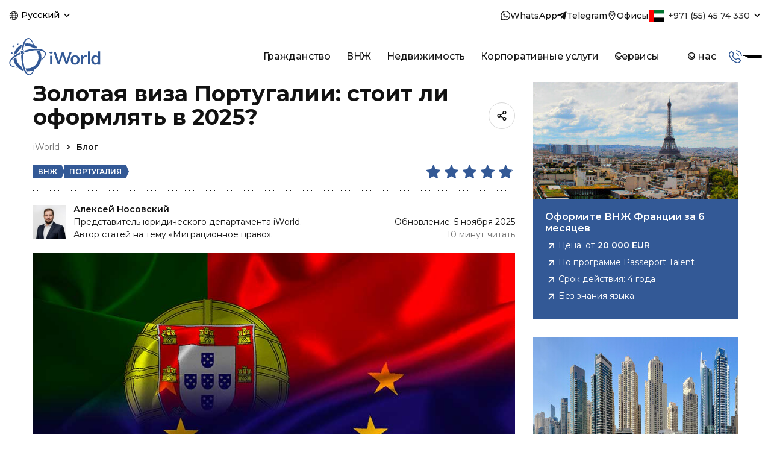

--- FILE ---
content_type: text/html; charset=UTF-8
request_url: https://iworld.com/ru/blog/portugal-golden-visa-program
body_size: 78991
content:

<!DOCTYPE html>
<html lang="ru">

<head>
    <meta charset="utf-8" />
    
    <meta name="viewport" content="width=device-width, initial-scale=1.0">
    <link rel="stylesheet" href="https://iworld.com/wp-content/themes/iworldwp/style.css?ver=124" type="text/css" media="screen" />
    <link rel="preconnect" href="https://fonts.googleapis.com">
    <link rel="preconnect" href="https://fonts.gstatic.com" crossorigin>
    <link rel="preload" href="https://fonts.gstatic.com/s/montserrat/v31/JTUSjIg1_i6t8kCHKm459WlhyyTh89Y.woff2" as="font" type="font/woff2" crossorigin="anonymous">
    <link rel="stylesheet" media="print" onload="this.onload=null;this.removeAttribute('media');"
        href="https://fonts.googleapis.com/css?family=Montserrat:300,400,500,600,700,800&amp;display=swap&amp;subset=cyrillic,latin">
    <link rel="icon" href="https://iworld.com/wp-content/uploads/2023/03/cropped-favicon-120x120.png" sizes="120x120"
        type="image/png">
    	<style>img:is([sizes="auto" i], [sizes^="auto," i]) { contain-intrinsic-size: 3000px 1500px }</style>
	
		<!-- All in One SEO Pro 4.8.1.1 - aioseo.com -->
		<title>Золотая виза Португалии в 2025: плюсы, минусы, мифы и альтернативы</title>
	<meta name="description" content="Кому подходит программа Portugal Golden Visa в 2025, реальные плюсы и минусы, риски. Сравнение Золотой визы Португалии с другими вариантами получения ВНЖ, а также с Золотыми визами других стран Европы." />
	<meta name="robots" content="max-snippet:-1, max-image-preview:large, max-video-preview:-1" />
	<link rel="canonical" href="https://iworld.com/ru/blog/portugal-golden-visa-program" />
	<meta name="generator" content="All in One SEO Pro (AIOSEO) 4.8.1.1" />
		<!-- All in One SEO Pro -->

<link rel="alternate" href="https://iworld.com/en/blog/portugal-program-golden-visa" hreflang="en" />
<link rel="alternate" href="https://iworld.com/ru/blog/portugal-golden-visa-program" hreflang="ru" />
<link rel="icon" href="https://iworld.com/wp-content/uploads/2023/03/cropped-favicon-32x32.png" sizes="32x32" />
<link rel="icon" href="https://iworld.com/wp-content/uploads/2023/03/cropped-favicon-192x192.png" sizes="192x192" />
<link rel="apple-touch-icon" href="https://iworld.com/wp-content/uploads/2023/03/cropped-favicon-180x180.png" />
<meta name="msapplication-TileImage" content="https://iworld.com/wp-content/uploads/2023/03/cropped-favicon-270x270.png" />

    <meta property="og:site_name" content="iWorld" />
    <meta property="og:type" content="article" />
    <meta property="og:url" content="https://iworld.com/ru/blog/portugal-golden-visa-program" />
        <meta property="og:image" content="https://iworld.com/wp-content/uploads/2022/12/portugal-golden-visa-program-1920x1280.jpg" />
        <meta property="og:description" content="Кому подходит программа Portugal Golden Visa в 2025, реальные плюсы и минусы, риски. Сравнение Золотой визы Португалии с другими вариантами получения ВНЖ, а также с Золотыми визами других стран Европы." />
    <meta property="og:title" content="Золотая виза Португалии в 2025: плюсы, минусы, мифы и альтернативы" />
    
    
    <script>
    // global var
    const isMobile = Boolean();
    const userCountry = 'US';
    const showPopupScroll = Boolean(false);
    const showPopupExit = Boolean(false);
    const isBlogPage = Boolean(1);
    const isProgramPage = Boolean();
    </script>
</head>

<body class="isDesktop ">
<div
    class="header header-blog">
    
<div class="header_top">
    <div class="header_container">
        <div class="header_top__box">
            <div class="tooltip">
                <button class="lang_menu__item">Русский</button>
                <div class="tooltip_container">
                    <ul class="lang_menu__tooltip">
                        	<li class="lang-item lang-item-2 lang-item-en lang-item-first"><a lang="en-GB" hreflang="en-GB" href="https://iworld.com/en/blog/portugal-program-golden-visa">English</a></li>
	<li class="lang-item lang-item-5 lang-item-ru current-lang"><a lang="ru-RU" hreflang="ru-RU" href="https://iworld.com/ru/blog/portugal-golden-visa-program" aria-current="true">Русский</a></li>
                    </ul>
                </div>
            </div>

            <div class="header__contacts">
                <div class="header_whatsapp">
                    <a href="https://api.whatsapp.com/send?phone=971554574330">
                        <svg xmlns="http://www.w3.org/2000/svg" width="16" height="16" viewBox="0 0 16 16" fill="none">
                            <g clip-path="url(#clip0_386_1085)">
                                <mask id="mask0_386_1085" style="mask-type:luminance" maskUnits="userSpaceOnUse" x="0"
                                    y="0" width="16" height="16">
                                    <path d="M0 0H16V16H0V0Z" fill="white" />
                                </mask>
                                <g mask="url(#mask0_386_1085)">
                                    <path fill-rule="evenodd" clip-rule="evenodd"
                                        d="M8.1456 15.588C6.768 15.588 5.4744 15.236 4.3488 14.6184L0 16L1.4176 11.8184C0.7024 10.644 0.2904 9.2664 0.2904 7.7936C0.2904 3.4896 3.8072 0 8.1456 0C12.484 0 16 3.4896 16 7.7936C16 12.0976 12.4832 15.5872 8.1456 15.5872V15.588ZM8.1456 1.2416C4.504 1.2416 1.5416 4.1808 1.5416 7.7944C1.5416 9.228 2.0088 10.556 2.7992 11.636L1.9744 14.0696L4.512 13.2632C5.59109 13.9722 6.85444 14.3491 8.1456 14.3472C11.7864 14.3472 14.7496 11.408 14.7496 7.7944C14.7496 4.1808 11.7872 1.2416 8.1456 1.2416ZM12.112 9.5896C12.064 9.5104 11.9352 9.4624 11.7432 9.3664C11.5512 9.2704 10.604 8.8088 10.4272 8.7448C10.2504 8.6808 10.1216 8.6488 9.9936 8.84C9.80143 9.09838 9.59804 9.34822 9.384 9.5888C9.272 9.7168 9.1592 9.7328 8.9672 9.6368C8.7752 9.5408 8.1544 9.3392 7.4184 8.6888C6.8464 8.1824 6.46 7.5576 6.3472 7.3656C6.2344 7.1736 6.3352 7.0712 6.432 6.976C6.5184 6.8904 6.6248 6.7528 6.7208 6.6416C6.8168 6.5304 6.8488 6.4504 6.9128 6.3232C6.9768 6.196 6.9448 6.084 6.8968 5.9888C6.8488 5.8936 6.4632 4.9536 6.3032 4.5704C6.1432 4.1872 5.9824 4.252 5.8704 4.252C5.7584 4.252 5.6296 4.236 5.5016 4.236C5.3736 4.236 5.1648 4.284 4.988 4.4752C4.8112 4.6664 4.3144 5.1288 4.3144 6.0688C4.3144 7.0088 5.004 7.9168 5.1008 8.0448C5.1976 8.1728 6.432 10.164 8.3896 10.9288C10.3472 11.6936 10.3472 11.4384 10.7008 11.4064C11.0544 11.3744 11.8392 10.9448 12 10.4984C12.1608 10.052 12.16 9.6696 12.112 9.5896Z"
                                        fill="currentColor" />
                                </g>
                            </g>
                            <defs>
                                <clipPath id="clip0_386_1085">
                                    <rect width="16" height="16" fill="white" />
                                </clipPath>
                            </defs>
                        </svg>
                        <span>WhatsApp</span>
                    </a>
                </div>

                <div class="header_telegram">
                    <a href="https://t.me/the_UAE_iWorld" target="_blank">
                        <svg xmlns="http://www.w3.org/2000/svg" width="16" height="16" viewBox="0 0 16 16" fill="none">
                            <path
                                d="M15.4228 2.42494L13.0892 13.6321C12.9132 14.4233 12.454 14.6201 11.8012 14.2473L8.24517 11.5793L6.52917 13.2601C6.33957 13.4537 6.18037 13.6153 5.81477 13.6153L6.06997 9.92734L12.6612 3.86334C12.9476 3.60334 12.5988 3.45934 12.2156 3.71934L4.06757 8.94334L0.558772 7.82494C-0.204428 7.58254 -0.218028 7.04813 0.717972 6.67533L14.4388 1.29294C15.074 1.05054 15.63 1.43694 15.4228 2.42494Z"
                                fill="currentColor" />
                        </svg>
                        <span>Telegram</span>
                    </a>
                </div>

                <div class="header_office">
                    <a href="/ru/contacts">
                        <svg xmlns="http://www.w3.org/2000/svg" width="16" height="16" viewBox="0 0 16 16" fill="none">
                            <path
                                d="M8.00049 0.418457C4.60937 0.418457 2.58496 2.6453 2.58496 6.37534C2.58496 10.4445 7.41563 15.2252 7.62132 15.4269C7.72252 15.526 7.85862 15.5817 8.00038 15.5817C8.14214 15.5817 8.27825 15.526 8.37944 15.4269C8.58524 15.2254 13.4158 10.4448 13.4158 6.37534C13.4158 2.64536 11.3917 0.418457 8.00049 0.418457ZM8.00049 14.2609C6.8806 13.0662 3.66824 9.37888 3.66824 6.37563C3.66824 3.23458 5.20674 1.50174 8.00049 1.50174C10.7943 1.50174 12.3327 3.2347 12.3327 6.37563C12.3327 9.37482 9.11975 13.0659 8.00049 14.2609Z"
                                fill="currentColor" />
                            <path
                                d="M7.99967 2.58447C7.28153 2.58447 6.59286 2.86982 6.08504 3.37764C5.57723 3.88534 5.29199 4.57412 5.29199 5.29227C5.29199 6.01041 5.57723 6.69908 6.08504 7.2069C6.59286 7.71471 7.28153 7.99995 7.99967 7.99995C8.71782 7.99995 9.40649 7.71471 9.9143 7.2069C10.4221 6.69908 10.7074 6.01041 10.7074 5.29227C10.7066 4.57436 10.421 3.88612 9.9134 3.37854C9.40582 2.87096 8.71759 2.58537 7.99967 2.58447ZM7.99967 6.91673C7.5688 6.91673 7.1555 6.74561 6.85088 6.441C6.54615 6.13626 6.37504 5.72308 6.37504 5.29221C6.37504 4.86133 6.54616 4.44804 6.85088 4.14342C7.1555 3.83869 7.5688 3.66758 7.99967 3.66758C8.43055 3.66758 8.84384 3.8387 9.14846 4.14342C9.45319 4.44804 9.6243 4.86133 9.6243 5.29221C9.6243 5.72308 9.45318 6.13626 9.14846 6.441C8.84384 6.74561 8.43055 6.91673 7.99967 6.91673Z"
                                fill="currentColor" />
                        </svg>
                        <span>Офисы</span>
                    </a>
                </div>

                <div class="tooltip">
                    <button class="contact">
                        <a href="tel:+971554574330" class="icon-tel uae">
                            +971 (55) 45 74 330                        </a>
                    </button>

                    <div class="tooltip_container">
                        <ul class="list">
                            <li>
                                <a href="tel:+381612558837"
                                    class="icon-tel serbia">
                                    +381 61 255 88 37                                </a>
                            </li>
                            <li>
                                <a href="tel:+38268530206"
                                    class="icon-tel montenegro">
                                    +382 68 530 206                                </a>
                            </li>
                                                    </ul>
                    </div>
                </div>
            </div>
        </div>
    </div>
    <div class="dashed_custom_line"></div>
</div>

<style>
.header_top__box {
    display: flex;
    flex-direction: row;
    justify-content: space-between;
    align-items: center;
    width: 100%;
}

.tooltip {
    position: relative;
    display: inline-block;
}

.tooltip button {
    font-size: 14px;
    font-weight: 500;
    line-height: 140%;
    position: relative;
    padding: 16px 20px 16px 20px;
    align-items: center;
    cursor: pointer;
}

.tooltip button.lang_menu__item:before {
    content: "";
    background: url(/wp-content/themes/iworldwp/app/img/header/globus.svg) center no-repeat;
    position: absolute;
    top: 0;
    left: 0;
    bottom: 0;
    margin: auto;
    width: 16px;
    height: 16px;
}

.tooltip button:after {
    content: "";
    background:  var(--arrow) center no-repeat;
    position: absolute;
    top: 0;
    right: 0;
    bottom: 0;
    margin: auto;
    width: 16px;
    height: 16px;
    transition: all .2s ease-out 0s;
}

.isDesktop .tooltip:hover button:after,
.tooltip.isActive button:after {
    transform: rotate(180deg);
}

.tooltip_container .lang_menu__tooltip {
    display: flex;
    flex-direction: column-reverse;
    width: 100%;
}

.tooltip button.contact {
    padding-top: 5px;
    padding-bottom: 5px;
}

.tooltip_container {
    display: none;
    row-gap: 2px;
    position: absolute;
    top: 100%;
    left: 0;
    font-size: 18px;
    font-weight: 600;
    line-height: 20px;
    background: #ffffff;
    border-radius: 2px;
    box-shadow: 0px 8px 16.6px 0px rgba(0, 0, 0, 0.08);
    z-index: 1001;
}

.tooltip_container .lang-item a {
    font-size: 14px;
    font-style: normal;
    font-weight: 400;
    padding: 12px 15px;
    color: #2e2e2e;
}

.tooltip_container .lang-item:hover {
    background-color: #F6F6F6;
    cursor: pointer;
}

.contact__social_list {
    display: none;
    flex-direction: row;
    align-items: center;
}

.contact__social_list a {
    display: flex;
    justify-content: center;
    align-items: center;
    width: 28px;
    height: 28px;
}

.contact__social_list .tg svg {
    fill: #3D94DF;
}

.contact__social_list .wa svg {
    fill: #56B845;
}

.contact__social_list .vb svg {
    fill: #9054BA;
}

.contact__social_list svg {
    display: flex;
    width: 22px;
    height: 22px;
}

.header__contacts {
    display: flex;
    flex-direction: row;
    gap: 40px;
}

.header_whatsapp,
.header_telegram,
.header_instagram,
.header_office {
    font-size: 14px;
    font-weight: 500;
    position: relative;
    display: flex;
    align-items: center;
    flex-direction: row;
}

.header_whatsapp a,
.header_telegram a,
.header_instagram a,
.header_office a {
    display: flex;
    align-items: center;
    gap: 6px;
}

.header_whatsapp a:hover,
.header_telegram a:hover,
.header_instagram a:hover,
.header_office a:hover,
.header_whatsapp a:hover svg,
.header_telegram a:hover svg,
.header_instagram a:hover svg,
.header_office a:hover svg {
    color: #335996;
}

.header__contacts .list {
    display: flex;
    flex-direction: column;
    flex-grow: 1;
}

.header__contacts .icon-tel {
    display: inline-flex;
    align-items: center;
    position: relative;
    color: #2E2E2E;
    font-size: 14px;
    font-style: normal;
    font-weight: 500;
    line-height: 1;
    padding: 10px 0 10px 33px;
    white-space: nowrap;
}

.header__contacts .icon-tel::before {
    content: " ";
    position: absolute;
    top: 50%;
    left: 0;
    width: 28px;
    height: 20px;
    cursor: pointer;
    transform: translateY(-50%);
}

.header__contacts .icon-tel.uae::before {
    background: url(/wp-content/themes/iworldwp/app/img/all-flags/ae.svg) center no-repeat;
}

.header__contacts .icon-tel.serbia::before {
    background: url(/wp-content/themes/iworldwp/app/img/all-flags/rs.svg) center no-repeat;
}

.header__contacts .icon-tel.montenegro::before {
    background: url(/wp-content/themes/iworldwp/app/img/all-flags/me.svg) center no-repeat;
}

.header__contacts .icon-tel.ru::before {
    background: url(/wp-content/themes/iworldwp/app/img/all-flags/ru.svg) center no-repeat;
}

.header__contacts>.tooltip .tooltip_container {
    right: 0;
}

.header__contacts>.tooltip .tooltip_container .list li {
    padding: 12px 16px;
}

.header__contacts>.tooltip .tooltip_container .list li:hover {
    background-color: #F6F6F6;
}

.header__contacts>.tooltip .tooltip_container .list li:hover a {
    color: #335996;
}

.header__contacts .contact {
    padding-left: 0;
}

.header .header__contacts {
    position: relative;
    padding-left: 16px;
    order: 1;
}

.header__contacts .tooltip>a {
    pointer-events: none;
}

.tooltip_container .lang-item a {
    padding-right: 48px;
}

.tooltip_container .lang-item.current-lang a {
    font-weight: 500;
    background: var(--active-lang);
    background-size: 12px 8px;
    background-repeat: no-repeat;
    background-position: right center;
}

.isDesktop .tooltip:hover .tooltip_container,
.isMobile .tooltip.isActive .tooltip_container,
.header__contacts .isActive .tooltip_container {
    display: flex;
}

.lang-menu-container .tooltip_container {
    left: auto;
    right: 5px;
}

@media (max-width: 1259px) {
    .lang_mobile {
        display: flex;
        flex-direction: row-reverse;
        justify-content: center;
        align-items: center;
    }

    .lang_mobile .lang-item {
        padding-right: 0;
        width: auto;
    }

    .lang_mobile .lang-item:first-child {
        padding-left: 16px;
        margin-left: 16px;
        border-left: 1px solid #D8D8D8;
    }

    .lang_mobile .lang-item.current-lang a {
        position: relative;
        padding-right: 25px;
    }

    .lang_mobile .lang-item.current-lang a::after {
        content: "";
        background: var(--active-lang) no-repeat center;
        position: absolute;
        right: 0;
        top: 0;
        bottom: 0;
        margin: auto;
        width: 16px;
        height: 16px;
        transition: all .2s ease-out 0s;
    }

    .burger_icon.open {
        position: relative;
        top: -64px;
    }
}

@media (max-width: 833px) {
    .header_top {
        display: none;
    }

    .header__contacts {
        gap: 5px;
        padding-left: 40px;
    }

    .burger_icon.open {
        top: 0;
    }
}
</style>    <div class="header_bottom">
        <div class="header_container">
            <a class="logo" href="/ru">
                <img src="/wp-content/themes/iworldwp/app/img/logo-new.svg" alt="iWorld" />
            </a>

            <div class="main_navigation">
                <div class="main_menu_container">
                    
<!-- Main menu -->
<nav class="main_nav">
    <ul class="main_nav__ul">
                        <li class="main_nav__item main_nav__citizenship main_nav__item--blog                                                                                                                                                ">
                            <a href="/ru/programs?service_type=citizenship-ru"
                class="blog-menu-link">Гражданство</a>
                </li>
            <li class="main_nav__item main_nav__residence_permit main_nav__item--blog                                                                                                                                                ">
                            <a href="/ru/programs?service_type=residence-permit-ru"
                class="blog-menu-link">ВНЖ</a>
                </li>
            <li class="main_nav__item main_nav__real_estate main_nav__item--blog                                                                        main_nav__item--blog                                                                        ">
                            <a href="https://real-estate.iworld.com/ru"
                class="blog-menu-link">Недвижимость</a>
                </li>
            <li class="main_nav__item main_nav__corporate_services main_nav__item--blog                                                                                                                                                ">
                            <a href="/ru/programs?service_type=company-registration-ru"
                class="blog-menu-link">Корпоративные услуги</a>
                </li>
            <li class="main_nav__item main_nav__services                                                                                                                                                 ">
                        <span>Сервисы</span>
                        <div class="dropdown">
                <div class="countries_list">
                    <div class="countries_list__box">
                                <a href="https://services.iworld.com/ru/visa-free-map" class="services_list">
        <p class="services_list__title">Безвизовая карта</p>
        <p class="services_list__description  si-0"></p>
    </a>
        <a href="https://services.iworld.com/ru/comparison-of-passports" class="services_list">
        <p class="services_list__title">Сравнение паспортов</p>
        <p class="services_list__description  si-1"></p>
    </a>
    
        </div>

        </div>
    </div>
            </li>
            <li class="main_nav__item main_nav__about_us                                                                                                                                                 ">
                        <span>О нас</span>
                        <div class="dropdown">
                <div class="countries_list">
                    <div class="countries_list__box">
                                <ul>
                <li><a href="/ru/about-us">О компании</a></li>
                <li><a href="/ru/blog">Блог</a></li>
                <li><a href="/ru/partnerstvo">Партнерство</a></li>
                <li><a href="/ru/contact-management">Связь с руководством</a></li>
                <li><a href="/ru/quality-control">Контроль качества</a></li>
            </ul>
    
        </div>

        </div>
    </div>
            </li>
            </ul>
</nav>                </div>

                <a href="#openModalForm"
                    class="btn_consultation">Консультация</a>
                <a href="#openModalForm"
                    class="header-btn_icon">Заказать звонок</a>
                <div class="burger_icon burger_toggle desktop_only">
                    <i></i>
                    <i></i>
                    <i></i>
                </div>

                <button class="burger tab_only">
                    <div class="burger_icon burger_toggle">
                        <i></i>
                        <i></i>
                        <i></i>
                    </div>
                </button>
            </div>
        </div>
    </div>
    <div class="pin_panel">
        <a class="pin_panel__item home" href="/ru">
            <svg width="20px" height="20px">
                <use href="#icon-home" />
            </svg>
            <span>Главная</span>
        </a>
        <a class="pin_panel__item wa" href="https://api.whatsapp.com/send?phone=971554574330" target="_blank">
            <svg width="20px" height="20px">
                <use xlink:href="#icon-whatsapp" />
            </svg>
            <span>WhatsApp</span>
        </a>
        <a class="pin_panel__item tg" href="https://t.me/the_UAE_iWorld" target="_blank">
            <svg width="20px" height="20px">
                <use href="#icon-tg-2" />
            </svg>
            <span>Telegram</span>
        </a>
        <a class="pin_panel__item tel" href="tel:+971554574330">
            <svg width="20px" height="20px">
                <use xlink:href="#icon-tel" />
            </svg>
            <span>Звонок</span>
        </a>
        <button class="pin_panel__item burger">
            <div class="burger_icon burger_toggle">
                <i></i>
                <i></i>
                <i></i>
            </div>
            <span>Меню</span>
        </button>
    </div>
</div>

<style>
    .header{
        --icon-header-phone: url("data:image/svg+xml,%3Csvg xmlns='http://www.w3.org/2000/svg' fill='none' viewBox='0 0 24 24'%3E%3Cpath stroke='%23335996' stroke-width='1.5' d='M4.25879 4.17023c.55692-.55801 1.56815-.55917 2.12695 0l2.27637 2.27929v.00098c.28201.28299.44039.66592.44043 1.06543 0 .3495-.12072.68669-.33984.95508l-.10059.11133c-.62594.62874-.97754 1.47996-.97754 2.36716.00003.8872.35155 1.7385.97754 2.3672l.00098.001 2.00981 2.0117c.6277.627 1.479.9795 2.3662.9795s1.7385-.3525 2.3662-.9795h.0009c.5572-.5582 1.5646-.5605 2.126 0l2.2774 2.2774c.2823.2825.4413.6659.4414 1.0654 0 .3496-.1222.6869-.3418.9551l-.0996.1103-1.4698 1.4717-.0009.001c-.6793.6825-1.5426 1.04-2.4043 1.04h-.001c-.1062.0001-.2127-.0056-.3184-.0166l-.2539-.0303c-2.6432-.3621-5.86868-2.1517-8.64157-4.9277-2.77269-2.7758-4.56103-6.005-4.92285-8.65332l-.03028-.25489c-.10016-.96774.25836-1.96432 1.02149-2.72558l.00097-.00098 1.46973-1.4707ZM22 11c0-4.97056-4.0294-9-9-9M17 11c0-2.20914-1.7909-4-4-4'/%3E%3C/svg%3E");
    }
    .bg_blackout:before {
        content: "";
        position: fixed;
        background-color: rgba(0, 0, 0, 0.45);
        height: 100%;
        width: 100%;
        /* z-index: 5; */
        z-index: -1;
    }

    .lang-item {
        position: relative;
        padding-right: 16px;
        width: 100%;
        cursor: pointer;
        transition: all 0.27s ease-in-out;
    }

    .lang-item a {
        display: flex;
        flex-direction: row;
        align-items: center;
        font-size: 14px;
        font-weight: 500;
    }

    .lang-item a img {
        margin-right: 5px;
    }

    button {
        background-color: transparent;
        font-family: 'Montserrat';
    }

    .header {
        position: sticky;
        top: -54px;
        transition: .25s;
        z-index: 10;
    }

    .header.shadow {
        box-shadow: 0px 8px 16.6px 0px rgba(0, 0, 0, 0.04);
    }

    .header_top,
    .header_bottom {
        background-color: #ffffff;
    }

    .header .header_container {
        display: flex;
        align-items: center;
        justify-content: space-between;
    }

    .header_container {
        margin: 0 auto;
        max-width: 1780px;
        width: calc(100% - 30px);
    }

    .header .logo {
        display: flex;
        width: 152px;
        height: 62px;
        margin-right: 20px;
    }

    .header .logo img {
        width: auto;
        position: relative;
        z-index: 1;
    }

    .header .main_navigation {
        display: flex;
        flex-wrap: nowrap;
        align-items: center;
        justify-content: flex-end;
        gap: 20px;
        width: 100%;
        height: 84px;
    }
    @media (min-width: 1366px) {
        .header-btn_icon {
            font-size: 14px;
            font-weight: 500;
            display: flex;
            justify-content: center;
            align-items: center;
            gap: 10px;
            padding: 16px 24px;
            border-radius: 2px;
            border: 1px solid #335996;
            white-space: nowrap;
            height: 44px;
            text-transform: none;
            transition: all .2s ease-out 0s;
        }
    }

    @media (max-width: 1365px) {
        .header-btn_icon {
            background: var(--icon-header-phone) no-repeat center center;
            width: 24px;
            height: 24px;
            overflow: hidden;
            text-indent: -600px;
        }
        .header-btn_icon:hover {
            filter: brightness(0);
        }
    }

    .contact {
        display: flex;
        flex-direction: row;
        flex-wrap: nowrap;
    }

    .menu-close {
        display: none;
    }

    .lang_change,
    .pin_panel,
    .contacts_duplicate {
        display: none;
    }

    /* main menu */
    .main_nav__ul {
        display: flex;
        flex-direction: row;
        flex-wrap: nowrap;
        align-items: center;
        list-style: none;
    }

    .main_nav__ul .main_nav__item {
        font-size: 16px;
        font-weight: 500;
        padding-bottom: 30px;
        margin-bottom: -30px;
        padding-left: 20px;
        padding-right: 6px;
    }

    .main_nav__ul .main_nav__item:first-child{
        padding-left: 0;
    }
    .main_nav__ul .main_nav__item:last-child{
        padding-right: 0;
    }

    .main_nav__ul li>span {
        position: relative;
        cursor: pointer;
    }

    .main_nav__ul .main_nav__item>span {
        padding-right: 20px;
    }

    .main_nav__ul .main_nav__item:hover>span {
        padding-bottom: 9px;
        border-bottom: 2px solid #335996;
    }

    .main_nav__ul .main_nav__item>span:after {
        content: "";
        background:  var(--arrow) center no-repeat;
        position: absolute;
        inset: 0;
        top: 3px;
        left: auto;
        width: 16px;
        height: 16px;
        transition: all .01s ease-out 0s;
        display: block;
    }

    .main_nav__ul .main_nav__item:hover>span:after {
        transform: rotate(180deg);
    }

    .main_nav__ul li .dropdown {
        position: absolute;
        top: calc(100% - 16px);
        left: 0;
        list-style: none;
        background: #ffffff;
        padding: 41px 15px 10px;
        width: 100%;
        height: auto;
        max-width: 100vw;
        opacity: 0;
        visibility: hidden;
        transition: opacity 0.3s ease, transform 0.3s ease;
        pointer-events: none;
    }

    .main_nav__ul li.main_nav__services .dropdown,
    .main_nav__ul li.main_nav__about_us .dropdown {
        padding: 30px 15px 50px;
    }

    .main_nav__ul li .dropdown::before {
        content: '';
        position: absolute;
        left: 0;
        bottom: -19px;
        width: 100%;
        height: 20px;
        background: #ffffff;
        clip-path: polygon(0% 0%, 100% 0%, 50% 100%);
    }

    .main_nav__ul li:hover .dropdown {
        opacity: 1;
        visibility: visible;
        pointer-events: auto;
    }

    .main_nav__ul li .dropdown a:hover,
    .countries_list__box a:hover,
    .bottom_box a:hover {
        color: #335996;
    }

    .main_nav__services .countries_list__box a:hover .services_list__title {
        position: relative;
        display: inline-block;
    }

    .main_nav__services .countries_list__box a:hover .services_list__title::before {
        content: '';
        position: absolute;
        left: 0;
        width: 100%;
        bottom: 3px;
        height: 1px;
        background-color: #335996;
        opacity: 1;
        transition: .25s;
    }

    .main_nav__services .countries_list__box a:hover .services_list__description {
        color: #121212;
    }

    .main_nav__ul li .dropdown a,
    .countries_list__box a,
    .bottom_box a::before {
        position: relative;
        display: block;
        width: fit-content;
        line-height: 1.4;
    }

    .main_nav__ul li .dropdown .bottom_box a {
        margin-left: auto;
        margin-right: auto;
        line-height: 1.5;
    }

    .main_nav__ul li .dropdown a::before,
    .countries_list__box a::before,
    .bottom_box a:before {
        content: '';
        position: absolute;
        left: 0;
        width: 100%;
        bottom: 3px;
        height: 1px;
        background-color: #335996;
        opacity: 0;
        transition: .25s;
    }

    .countries_list__box a.services_list::before {
        display: none;
    }

    .main_nav__ul li .dropdown a:hover::before,
    .countries_list__box a:hover::before,
    .bottom_box a:hover::before {
        opacity: 1;
    }

    .main_nav__item--blog .blog-menu-link {
        display: inline;
        padding-bottom: 9px;
        width: fit-content;
        line-height: 1.4;
        position: relative;
    }

    .main_nav__item--blog .blog-menu-link::before {
        content: '';
        position: absolute;
        left: 0;
        width: 100%;
        bottom: -1px;
        height: 2px;
        background-color: #335996;
        opacity: 0;
        transition: .25s;
    }

    .main_nav__item--blog .blog-menu-link:hover::before {
        opacity: 1;
    }

    /* burger menu */
    .burger_icon {
        display: flex;
        flex-direction: column;
        align-items: flex-end;
        gap: 8px;
        cursor: pointer;
    }

    .burger_icon i {
        height: 2px;
        background: #000000;
        border-radius: 3px;
        transition: 0.3s;
    }

    .burger_icon i:nth-child(1) {
        width: 32px;
    }

    .burger_icon i:nth-child(2) {
        width: 28px;
    }

    .burger_icon i:nth-child(3) {
        width: 25px;
    }

    .burger_icon.open i:nth-child(1),
    .burger_icon.open i:nth-child(2),
    .burger_icon.open i:nth-child(3) {
        width: 32px;
    }

    .burger_icon.open i:nth-child(1) {
        transform: rotate(45deg) translate(8px, 6px);
    }

    .burger_icon.open i:nth-child(2) {
        opacity: 0;
    }

    .burger_icon.open i:nth-child(3) {
        transform: rotate(-45deg) translate(8px, -6px);
    }

    .burger_overlay {
        display: flex;
        position: fixed;
        top: 0;
        right: 0;
        width: 100%;
        height: auto;
        background: #ffffff;
        transform: translateX(100%);
        transition: transform 0.3s ease;
        z-index: 1000;
    }

    .burger_overlay.open {
        transform: translateX(0);
    }

    .burger_logo {
        padding: 15px 20px 20px 70px;
        min-height: 60px;
    }

    .burger_logo img {
        width: 105px;
        height: 42px;
    }

    .logo_inner {
        display: none;
    }

    .btn_consultation {
        display: none;
        position: relative;
        padding-right: 25px;
        font-size: 14px;
        font-weight: 500;
        text-decoration: underline !important;
        padding-right: 32px;
        align-items: center;
        height: 24px;
    }

    .btn_consultation:after {
        content: "";
        background: var(--icon-header-phone) center no-repeat;
        position: absolute;
        top: 0;
        right: 0;
        bottom: 0;
        margin: auto;
        width: 24px;
        height: 24px;
        transition: all .2s ease-out 0s;
    }

    .burger_item {
        position: relative;
        font-size: 18px;
        font-weight: 500;
        color: #121212;
        padding: 15px 20px 15px 70px;
    }

    .burger_item:not(.active) {
        cursor: pointer;
    }

    .burger_item:not(.single-link):before {
        content: "";
        background:  var(--arrow) center no-repeat;
        position: absolute;
        right: 20px;
        top: 0;
        bottom: 0;
        margin: auto;
        width: 16px;
        height: 16px;
        transition: all .2s ease-out 0s;
        background-size: 20px;
        transform: rotate(-90deg);
    }

    .burger_item.active {
        padding: 15px 20px 15px 70px;
        color: #ffffff;
        background-color: #335996;
        width: calc(100% + 11px);
        height: 52px;
        position: relative;
        z-index: 1;
        clip-path: polygon(0 0, calc(100% - 11px) 0, 100% 50%, calc(100% - 11px) 100%, 0 100%);
    }

    .burger_item.active:before {
        background:  var(--arrow) center no-repeat;
        background-size: 20px;
        transform: rotate(-90deg);
        filter: brightness(100);
    }

    .left_panel {
        background: #F6F6F6;
        width: 30%;
        min-width: 350px;
        padding-bottom: 20px;
    }

    .right_panel {
        position: relative;
        padding: 80px 45px 30px 45px;
        width: calc(100% - 350px);
    }

    .submenu {
        display: none;
        position: relative;
        height: 100%;
    }

    .submenu.active {
        display: block;
        animation: slideIn 0.3s ease forwards;
    }

    .back_btn {
        display: none;
        cursor: pointer;
    }

    .close_icon {
        position: absolute;
        top: 10px;
        right: 15px;
        width: 32px;
        height: 32px;
        cursor: pointer;
        z-index: 1000;
    }

    .close_icon::before,
    .close_icon::after {
        content: "";
        position: absolute;
        top: 50%;
        left: 50%;
        width: 32px;
        height: 2px;
        background-color: #000000;
        transform-origin: center;
    }

    .close_icon::before {
        transform: translate(-50%, -50%) rotate(45deg);
    }

    .close_icon::after {
        transform: translate(-50%, -50%) rotate(-45deg);
    }

    .burger.tab_only {
        display: none;
        position: relative;
        z-index: 1000;
    }

    .countries_list {
        display: flex;
        flex-direction: column;
        justify-content: space-between;
        gap: 30px;
        margin: 0 auto;
        max-width: 1270px;
        width: 100%;
        height: 100%;
    }

    .burger_menu .countries_list {
        margin: 0;
    }

    .countries_list__box {
        display: flex;
        flex-direction: row;
        justify-content: space-between;
        gap: 40px;
    }

    .countries_list ul {
        display: flex;
        flex-direction: column;
        gap: 20px;
    }

    .countries_list ul li {
        font-size: 18px;
        font-weight: 400;
        color: #121212;
    }

    .bottom_box {
        text-align: center;
    }

    .bottom_link {
        position: relative;
        font-size: 14px;
        font-weight: 600;
        display: inline-block;
        color: #121212;
        text-transform: uppercase;
    }

    .bottom_link::after {
        content: "";
        background: var( --blue-arrow) center no-repeat;
        position: absolute;
        top: 0;
        right: -15px;
        bottom: 0;
        margin: auto;
        width: 12px;
        height: 12px;
    }

    .country_title {
        display: inline-block;
        font-size: 18px;
        font-weight: 600;
        text-transform: uppercase;
        padding-bottom: 20px;
        color: #121212;
        white-space: nowrap;
        width: 100%;
    }

    .country_list_box {
        display: grid;
        grid-template-columns: repeat(auto-fit, minmax(0, 1fr));
        gap: 40px;
    }

    .countries_list .country_subtitle {
        font-size: 18px;
        font-weight: 600;
        color: #121212;
        text-transform: uppercase;
    }

    .title_add .country_subtitle {
        text-transform: capitalize;
    }

    .services_list {
        display: flex;
        flex-direction: column;
        padding: 20px;
        box-sizing: border-box;
        background-color: #F6F6F6;
    }

    .services_list__title {
        font-size: 18px;
        font-weight: 600;
        text-transform: uppercase;
        margin-bottom: 15px;
    }

    .services_list__description {
        font-size: 16px;
        font-weight: 400;
    }

    .services_list__description.si-0::after {
        content: var(--service-description-0);
        display: block;
    }
    .services_list__description.si-1::after {
        content: var(--service-description-1);
        display: block;
    }

    .info_box {
        display: flex;
        flex-direction: row;
        gap: 15px;
        padding: 20px;
        background-color: #F6F6F6;
        max-width: 450px;
        height: 100%;
    }

    .info_box img {
        width: 36px;
        height: 36px;
    }

    .info_box p {
        font-size: 14px;
        font-weight: 400;
        line-height: 150%;
    }

    .info_box p strong {
        font-weight: 600;
        text-decoration-line: underline;
    }

    .title_add {
        display: flex;
        flex-direction: row;
        gap: 40px;
        width: 100%;
    }

    .title_add .dashed_custom_line {
        margin-bottom: 20px;
    }

    .title_add__left {
        flex: 1;
    }

    .dashed_custom_line {
        background-image: repeating-linear-gradient(to right, #121212 0px, #121212 1px, transparent 1px, transparent 7px);
        width: 100%;
        height: 1px;
    }

    .top_box {
        display: flex;
        flex-direction: row;
        justify-content: space-between;
        align-items: center;
    }

    .main_nav .top_box a {
        min-width: fit-content;
    }

    .top {
        font-size: 10px;
        font-weight: 700;
        font-size: 10px;
        line-height: 18px;
        display: inline-block;
        background-color: #EF3538;
        color: #ffffff;
        text-align: center;
        padding-left: 4px;
        margin-left: 6px;
        margin-right: 20px;
        min-width: 34px;
        height: 18px;
        clip-path: polygon(6px 0%, 100% 0%, 100% 100%, 6px 100%, 0% 50%);
    }

    /* Custom style for menu - items  */
    .main_nav__residence_permit .countries_list ul {
        flex: 1;
    }

    .main_nav__citizenship .countries_list__box {
        display: grid;
        gap: 40px;
        justify-content: normal;
    }

    .main_nav__citizenship .countries_list__box {
        grid-template-columns: repeat(5, auto);
    }

    .main_nav__citizenship .countries_list__box ul:nth-child(1),
    .main_nav__citizenship .countries_list__box ul:nth-child(2),
    .main_nav__citizenship .countries_list__box ul:nth-child(3),
    .main_nav__citizenship .countries_list__box ul:nth-child(4),
    .main_nav__corporate_services .countries_list__box ul:nth-child(1),
    .main_nav__corporate_services .countries_list__box ul:nth-child(2),
    .main_nav__corporate_services .countries_list__box ul:nth-child(3) {
        grid-row: span 2;
    }

    .main_nav__citizenship .countries_list__box ul:nth-child(5) {
        grid-column: 5;
        grid-row: 1;
    }

    .main_nav__citizenship .countries_list__box ul:nth-child(6) {
        grid-column: 5;
        grid-row: 2;
    }

    .main_nav__corporate_services .countries_list__box ul:nth-child(4) {
        grid-column: 4;
        grid-row: 1;
    }

    .main_nav__corporate_services .countries_list__box ul:nth-child(5) {
        grid-column: 4;
        grid-row: 2;
        align-self: end;
    }

    .main_nav__services {
        padding-bottom: 50px;
    }

    .main_nav__services .countries_list__box {
        display: grid;
        grid-template-columns: repeat(auto-fit, minmax(200px, 1fr));
        gap: 30px;
    }

    .main_nav__about_us .countries_list__box ul {
        display: grid;
        grid-template-columns: 1fr 1fr 1fr;
        row-gap: 20px;
        column-gap: 40px;
    }

    .main_nav .main_nav__about_us .countries_list__box ul {
        margin: 0 auto;
    }

    .back_box+.dashed_custom_line {
        display: none;
    }

    @keyframes slideIn {
        from {
            opacity: 0;
            transform: translateX(30px);
        }

        to {
            opacity: 1;
            transform: translateX(0);
        }
    }

    @media (min-width: 834px) and (max-width: 1259px) {
        .burger.tab_only {
            display: flex;
        }

        .burger_icon.open {
            position: fixed;
            top: 20px;
            right: 15px;
        }
    }

    @media (max-height: 750px) {
        .isMobile .tooltip_container {
            top: -160%;
        }
    }

    @media (max-width: 1259px) {
        .header .logo {
            width: 128px;
            height: 52px;
        }

        .header .main_navigation {
            height: 68px;
        }

        .main_nav,
        .desktop_only,
        .close_icon {
            display: none;
        }

        .header .container {
            justify-content: center;
        }

        .lang-menu-container .lang_change {
            display: flex;
            margin-top: 10px;
            margin-left: 16px;
            list-style: none;
        }

        .lang_change li {
            padding: 0;
            border-left: 1px solid #DDE4EA;
        }

        .lang_change a {
            text-transform: uppercase;
            color: #2E2E2E;
            font-family: Montserrat;
            font-size: 18px;
            font-style: normal;
            font-weight: 400;
            line-height: 140%;
            padding: 10px;
        }

        .lang-menu-container .current-lang::after {
            content: none;
        }

        .lang_change li:first-child {
            border-left: none;
            padding-left: 0;
        }

        .lang_change .current-lang a {
            color: #3570C9;
            font-weight: 700;
        }

        .header .main_navigation.show>.header-btn_icon,
        .lang-menu-container .tooltip {
            display: none;
        }

        .header .main_navigation.show {
            display: flex;
            flex-direction: column;
            position: fixed;
            top: 0;
            left: 0;
            padding-top: 90px;
            align-items: baseline;
            justify-content: flex-start;
            gap: 0;
            background: white url("/wp-content/themes/iworldwp/app/img/logo.svg") no-repeat 16px 10px;
            max-width: 100vw;
            width: 100vw;
            height: 100vh;
            z-index: 2;
        }

        .header .main_menu_container {
            display: flex;
            width: 100%;
            margin-bottom: 16px;
            flex: 0;
        }

        .header .lang-menu-container {
            margin-left: 0;
            margin-right: 0;
            order: 2;
        }

        .sub-item-1>a span {
            pointer-events: none;
        }

        .main_navigation .headmenu-container {
            display: none;
            position: absolute;
            top: 70px;
            right: -100%;
            width: 100%;
            max-width: 450px;
            height: 100vh;
            background: #ffffff;
            color: #2e363e;
            -webkit-transition: right 0.3s;
            -o-transition: right 0.3s;
            transition: right 0.3s;
        }

        .header .headmenu-container.show {
            display: flex;
            flex-direction: column;
            justify-content: flex-start;
            top: 0;
            right: -15px;
            padding: 70px 0 0;
            overflow-y: auto;
            height: 100vh;
            max-width: 100vw;
            width: 100vw;
        }

        .menu-item:hover>a {
            color: inherit;
        }

        .burger_overlay {
            flex-direction: column;
        }

        .left_panel,
        .right_panel {
            width: 100%;
            height: 100vh;
        }

        .right_panel {
            position: absolute;
            top: 0;
            left: 0;
            background: white;
            z-index: 1050;
            height: 100%;
            display: none;
        }

        .show .menu-close,
        .right_panel.active,
        .back_btn,
        .logo_inner,
        .lang_change {
            display: block;
        }

        .back_box {
            position: relative;
            font-size: 18px;
            font-weight: 500;
            padding-left: 15px;
            padding-bottom: 20px;
        }

        .back_btn:before {
            content: "";
            background:  var(--arrow) center no-repeat;
            position: absolute;
            top: 6px;
            left: 0;
            bottom: 0;
            width: 12px;
            height: 12px;
            transform: rotate(90deg);
            background-size: 18px;
        }

        .back_box+.dashed_custom_line {
            display: block;
            margin-bottom: 30px;
        }

        .right_panel {
            padding: 8px 24px;
        }

        .logo_inner {
            padding: 0;
        }

        /* Custom style for menu - items  */
        .countries_list {
            justify-content: flex-start;
            gap: 20px;
            max-width: 100%;
        }

        .countries_list__box {
            display: grid;
            grid-template-columns: 1fr 1fr 1fr;
        }

        .country_list_box {
            grid-template-columns: repeat(2, auto);
        }

        .main_nav__citizenship .countries_list__box {
            grid-template-columns: 1fr 1fr 1fr;
        }

        .main_nav__citizenship .countries_list__box ul:nth-child(5),
        .main_nav__citizenship .countries_list__box ul:nth-child(6) {
            grid-column: auto;
            grid-row: inherit;
        }

        .main_nav__corporate_services .countries_list__box {
            grid-template-columns: 1fr;
        }

        .main_nav__item_6 .countries_list__box {
            grid-template-columns: 1fr;
            gap: 20px;
        }

        .main_nav__services {
            padding-bottom: 0;
        }

        .main_nav__services .countries_list__box {
            gap: 12px;
        }

        .main_nav__about_us .countries_list__box {
            grid-template-columns: 1fr;
        }

        .main_nav__about_us .countries_list__box ul {
            grid-template-columns: 1fr 1fr;
            gap: 20px;
            margin: 0;
        }

        .countries_list ul li {
            font-size: 15px;
        }

        .main_nav__corporate_services .countries_list__box ul:nth-child(1),
        .main_nav__corporate_services .countries_list__box ul:nth-child(2),
        .main_nav__corporate_services .countries_list__box ul:nth-child(3) {
            grid-row: span 1;
        }

        .main_nav__corporate_services .countries_list__box ul:nth-child(4) {
            grid-column: 2;
            grid-row: 2;
        }

        .main_nav__corporate_services .countries_list__box ul:nth-child(5) {
            grid-column: 2;
            grid-row: 2;
            margin-top: 110px;
        }

        .burger_logo {
            padding: 8px 24px 8px 24px;
            background-color: #ffffff;
        }

        .burger_logo.logo_inner {
            padding: 0;
        }

        .burger_item,
        .burger_item.active {
            padding: 15px 24px 15px 24px;
            color: #121212;
            background-color: #F6F6F6;
            width: 100%;
        }

        .burger_item.active::after {
            display: none;
        }

        .burger_item.active:before {
            background:  var(--arrow) center no-repeat;
            background-size: 20px;
            transform: rotate(-90deg);
            filter: none;
        }

        .title_add {
            flex-direction: column;
        }

        .left_panel,
        .right_panel {
            overflow: auto;
        }

        .info_box {
            margin-top: 10px;
            max-width: 100%;
        }

        .contacts_duplicate {
            display: block;
            margin: 0 auto 20px;
            width: calc(100% - 48px);
        }

        .contacts_inner {
            display: flex;
            flex-direction: row;
            justify-content: space-between;
            gap: 20px;
            margin-top: 20px;
            margin-bottom: 20px;
        }

        .contacts_inner+.dashed_custom_line {
            margin-bottom: 30px;
        }

        .contacts_inner a {
            flex: 1;
        }

        .contacts_inner__phones {
            display: flex;
            gap: 40px;
        }

        .services_list__title {
            font-size: 12px;
            margin-bottom: 10px;
            display: inline-block;
        }

        .services_list__description {
            font-size: 12px;
        }

        .header_whatsapp,
        .header_telegram,
        .header_instagram {
            font-size: 12px;
        }

        .contacts_inner .header_office {
            display: none;
        }

        .btn_consultation {
            display: flex;
        }
        .header-btn_icon{
            display: none;
        }
    }

    @media (max-width: 833px) {
        .header .logo {
            width: 108px;
            height: 44px;
        }

        .header .main_navigation {
            height: 60px;
        }

        .pin_panel {
            display: flex;
            flex-direction: row;
            position: fixed;
            bottom: 0;
            overflow: hidden;
            background-color: #ffffff;
            width: 100vw;
            height: 60px;
            box-shadow: 0px 4px 40px 0px rgba(0, 0, 0, 0.25);
            z-index: 1000;
        }

        .pin_panel__item {
            display: flex;
            flex-direction: column;
            align-items: center;
            justify-content: center;
            gap: 5px;
            flex: 1;
        }

        .pin_panel__item span {
            font-size: 12px;
            font-weight: 400;
            line-height: 150%;
            color: #121212;
        }

        .pin_panel svg {
            width: 20px;
            height: 20px;
            fill: #335996;
        }

        .pin_panel .icon-burger {
            display: flex;
            justify-content: space-between;
            flex-direction: column;
            width: 20px;
            height: 20px;
            margin: 0;
            border: none;
        }

        .pin_panel .icon-burger i {
            background-color: #335996;
            flex: 0 1 2px;
        }

        .burger_icon i {
            background: #335996;
        }

        .header {
            top: 0;
        }

        .top,
        .main_navigation .header-btn_icon {
            display: none;
        }

        .countries_list__box,
        .main_nav__citizenship .countries_list__box {
            grid-template-columns: 1fr 1fr;
            column-gap: 16px;
            row-gap: 30px;
        }

        .main_nav__services .countries_list__box {
            grid-template-columns: 1fr;
            gap: 12px;
        }

        .main_nav__about_us .countries_list__box ul {
            grid-template-columns: 1fr;
        }

        .contacts_duplicate .contacts_inner .header-btn_icon {
            display: flex;
        }

        .contacts_inner {
            flex-direction: column;
        }

        .contacts_inner__phones {
            justify-content: space-between;
            gap: 15px;
        }

        .countries_list {
            gap: 20px;
        }

        .country_list_box,
        .countries_list__box {
            column-gap: 16px;
            row-gap: 30px;
        }

        .countries_list .country_subtitle {
            font-size: 12px;
        }

        .title_add .country_subtitle {
            text-transform: uppercase;
        }

        .countries_list ul li {
            font-size: 15px;
        }

        .burger_logo,
        .country_title,
        .title_add .dashed_custom_line {
            display: none;
        }

        .burger_overlay {
            height: calc(100vh - 60px);
        }

        .left_panel {
            padding-top: 24px;
        }

        .right_panel {
            padding: 20px 24px;
        }

        .contacts_inner .header_office {
            display: block;
            margin: 0 auto;
        }
    }
</style>

<script>
    document.addEventListener("DOMContentLoaded", function() {
        const bodyDom = document.body;
        const header = document.querySelector('.header');
        const burgerToggles = document.querySelectorAll('.burger_toggle');
        const burgerOverlay = document.getElementById('burgerOverlay');
        const burgerClose = document.getElementById('burgerClose');
        const menuItems = document.querySelectorAll('#mainItems li[data-submenu]');
        const navigationItems = document.querySelectorAll('.main_nav__item:not(.main_nav__item--blog)');
        const submenus = document.querySelectorAll('.submenu');
        const rightPanel = document.querySelector('.right_panel');
        const backButtons = document.querySelectorAll('.back_btn');
        const popupMenu = document.querySelectorAll(".tooltip");

        // Nav menu and burger
        function showSubmenuById(id) {
            submenus.forEach(s => s.classList.remove('active'));
            const target = document.getElementById(id);
            if (target) {
                target.classList.add('active');
            }
            if (rightPanel) rightPanel.classList.add('active');
        }

        if (burgerOverlay) {
            burgerToggles.forEach(toggle => {
                toggle.addEventListener('click', function() {
                    const isOpen = this.classList.contains('open');
                    burgerOverlay.classList.toggle('open');
                    this.classList.toggle('open');
                    if (!isOpen) {
                        bodyDom.classList.add('no-scroll');
                        header && header.classList.add('bg_blackout');
                    } else {
                        bodyDom.classList.remove('no-scroll');
                        header && header.classList.remove('bg_blackout');
                    }

                    submenus.forEach(s => s.classList.remove('active'));
                    rightPanel && rightPanel.classList.remove('active');

                    if (burgerOverlay.classList.contains('open') && window.innerWidth >= 1259) {
                        const defaultId = document.querySelector('#mainItems li.active')
                            ?.getAttribute('data-submenu');
                        if (defaultId) {
                            showSubmenuById(defaultId);
                        }
                    }
                });
            });
        }

        if (burgerClose && burgerOverlay) {
            burgerClose.addEventListener('click', function() {
                burgerOverlay.classList.remove('open');
                bodyDom.classList.remove("no-scroll");
                header && header.classList.remove('bg_blackout');
                burgerToggles.forEach(toggle => toggle.classList.remove('open'));
                submenus.forEach(s => s.classList.remove('active'));
                rightPanel && rightPanel.classList.remove('active');
            });
        }

        menuItems.forEach(item => {
            item.addEventListener('click', function() {
                menuItems.forEach(i => i.classList.remove('active'));
                this.classList.add('active');
                const submenuId = this.getAttribute('data-submenu');
                if (submenuId) {
                    showSubmenuById(submenuId);
                }
            });
        });

        backButtons.forEach(btn => {
            btn.addEventListener('click', function() {
                const submenu = this.closest('.submenu');
                if (submenu && submenu.classList.contains('active')) {
                    submenu.classList.remove('active');
                    rightPanel && rightPanel.classList.remove('active');
                }
            });
        });

        // Navigation items hover menu
        navigationItems.forEach(item => {
            item.addEventListener('mouseenter', () => {
                header && header.classList.add('bg_blackout');
            });

            item.addEventListener('mouseleave', (el) => {
                header && header.classList.remove('bg_blackout');
            });
        });

        // Pop-up langs and phones menu
        popupMenu.forEach(function(popup) {
            popup.addEventListener("click", function(e) {
                e.stopPropagation();
                popup.classList.toggle("isActive");
            });
        });

        document.addEventListener("click", function() {
            popupMenu.forEach(function(popup) {
                popup.classList.remove("isActive");
            });
        });

        // Shadow after scroll
        window.addEventListener('scroll', function() {
            if (window.scrollY > 10) {
                header.classList.add('shadow');
            } else {
                header.classList.remove('shadow');
            }
        });
    });
</script>

<div class="main">

<div class="blog blog_single">
    <div class="container">
        <div class="blog__box">
            <div class="blog__item">
                <div class="blog__hero">
                    <div class="blog__title">
                        <h1 class="single_blog_title">Золотая виза Португалии: стоит ли оформлять в 2025?</h1>
                        <a href="#openModalShared" class="btn_shared openModal hide_shared">
                            <i class="icon_shared"></i>
                        </a>
                    </div>

                    <div class="breadcrumbs">
                        <div class="breadcrumbs__box">
                            <div class="wpcourses-breadcrumbs"><a href="/ru">iWorld <span class="arrow_breadcrumbs"></span> </a><a class="breadcrumbs_blog" href="/ru/blog">Блог</a></div><!--.wpcourses-breadcrumbs-->                        </div>
                    </div>

                    <div class="cards_item__category single_blog_cards_item_category">
                        <ul class="category_list">
                            <li><a href="https://iworld.com/ru/blog/services/vnzh">ВНЖ</a></li>                            <li><a href="https://iworld.com/ru/blog/country/portugaliya">Португалия</a></li>                        </ul>
                        <div class="rating">
                                <div class="vote-block " data-id="208" data-total="417" data-rating="2001">
        <ol class="ratingol show-current" 
    data-pr="95.971223021583" 
    data-abs="4.8" 
    data-total="417"
    data-rating="2001"
  >
    <li class="rtfire">5</li>
    <li class="rtfire">4</li>
    <li class="rtfire">3</li>
    <li class="rtfire">2</li>
    <li class="rtfire">1</li>
    <li class="current">
      <span style="width:95.971223021583%"></span>
    </li>
  </ol>     <p class="rating-text">
      <span class="rating_text">Рейтинг:</span> 
      <span class="rating_count">4.8/5</span> 
      <span class="rating_total_voted">(проголосовало 417)</span>
    </p>
    </div><script>document.addEventListener("jquery:ready", function () {
    var lang = window.location.href.indexOf("/en") > -1;
    $(document)
        .on("mouseover", ".vote-block li", function () {
            var $el = $(this);
            var star = parseInt($el.text(), 10);

            if ($el.parent().parent().hasClass("disabled")) {
                return false;
            }

            $("#rating-info")
                .show()
                .html(
                    lang === false
                        ? star +
                              " " +
                              decOfNum(star, [
                                  "проголосовал",
                                  "проголосовали",
                                  "проголосовало",
                              ])
                        : star +
                              " " +
                              decOfNum(star, ["voted", "voted", "voted"])
                );
        })
        .on("mouseleave", ".vote-block li", function () {
            $("#rating-info").hide();
        });
    $(document).on("click", ".vote-block li", function () {
        var $el = $(this);
        var id = $el.parent().parent().data("id");
        var total = $el.parent().parent().data("total");
        var rating = $el.parent().parent().data("rating");
        var num = parseInt($el.text(), 10);

        if ($el.parent().parent().hasClass("disabled")) {
            return false;
        }

        $.ajax({
            type: "POST",
            url: "?do=ajax",
            data: { id: id, num: num },
            success: function (pr) {
                if (pr === "limit") {
                    return false;
                } else {
                    $el.parent().parent().addClass("disabled");
                    $.cookie("vote-post-" + id, true, {
                        expires: 7,
                        path: "/",
                    });
                    $el.parent()
                        .find(".current span")
                        .css("width", pr + "%");
                    total++;
                    var abs = (rating + num) / total;
                    abs = (abs ^ 0) === abs ? abs : abs.toFixed(1);
                    lang === false
                        ? $el
                              .parent()
                              .parent()
                              .find("span.rating-text")
                              .html(
                                  "Рейтинг: " +
                                      abs +
                                      "/5 (" +
                                      decOfNum(total, [
                                          "проголосовал",
                                          "проголосовали",
                                          "проголосовало",
                                      ]) +
                                      " " +
                                      total +
                                      ")"
                              )
                        : $el
                              .parent()
                              .parent()
                              .find("span.rating-text")
                              .html(
                                  "Rating: " +
                                      abs +
                                      "/5 (" +
                                      decOfNum(total, [
                                          "vote",
                                          "votes",
                                          "votes",
                                      ]) +
                                      " " +
                                      total +
                                      ")"
                              );
                }
            },
        });

        return false;
    });

    /*!
     * jQuery Cookie Plugin v1.4.1
     * https://github.com/carhartl/jquery-cookie
     *
     * Copyright 2006, 2014 Klaus Hartl
     * Released under the MIT license
     */
    !(function (e) {
        "function" == typeof define && define.amd
            ? define(["jquery"], e)
            : e("object" == typeof exports ? require("jquery") : jQuery);
    })(function (e) {
        function n(e) {
            return u.raw ? e : encodeURIComponent(e);
        }
        function o(e) {
            return u.raw ? e : decodeURIComponent(e);
        }
        function i(e) {
            return n(u.json ? JSON.stringify(e) : e + "");
        }
        function r(e) {
            0 === e.indexOf('"') &&
                (e = e
                    .slice(1, -1)
                    .replace(/\\"/g, '"')
                    .replace(/\\\\/g, "\\"));
            try {
                return (
                    (e = decodeURIComponent(e.replace(c, " "))),
                    u.json ? JSON.parse(e) : e
                );
            } catch (n) {}
        }
        function t(n, o) {
            var i = u.raw ? n : r(n);
            return e.isFunction(o) ? o(i) : i;
        }
        var c = /\+/g,
            u = (e.cookie = function (r, c, a) {
                if (arguments.length > 1 && !e.isFunction(c)) {
                    if (
                        ((a = e.extend({}, u.defaults, a)),
                        "number" == typeof a.expires)
                    ) {
                        var f = a.expires,
                            s = (a.expires = new Date());
                        s.setTime(+s + 864e5 * f);
                    }
                    return (document.cookie =
                        n(r) +
                        "=" +
                        i(c) +
                        (a.expires
                            ? "; expires=" + a.expires.toUTCString()
                            : "") +
                        (a.path ? "; path=" + a.path : "") +
                        (a.domain ? "; domain=" + a.domain : "") +
                        (a.secure ? "; secure" : ""));
                }
                for (
                    var d = r ? void 0 : {},
                        p = document.cookie ? document.cookie.split("; ") : [],
                        m = 0,
                        x = p.length;
                    x > m;
                    m++
                ) {
                    var l = p[m].split("="),
                        k = o(l.shift()),
                        v = l.join("=");
                    if (r && r === k) {
                        d = t(v, c);
                        break;
                    }
                    r || void 0 === (v = t(v)) || (d[k] = v);
                }
                return d;
            });
        (u.defaults = {}),
            (e.removeCookie = function (n, o) {
                return void 0 === e.cookie(n)
                    ? !1
                    : (e.cookie(n, "", e.extend({}, o, { expires: -1 })),
                      !e.cookie(n));
            });
    });
});

function decOfNum(number, titles) {
    cases = [2, 0, 1, 1, 1, 2];
    return titles[
        number % 100 > 4 && number % 100 < 20
            ? 2
            : cases[number % 10 < 5 ? number % 10 : 5]
    ];
}
</script>                        </div>
                    </div>

                    <div class="dashed_custom_line"></div>

                    <div class="cards_item__info">
                        <div class="cards_item__author single_blog_author">
    <div class="single_blog_author__logo">
                <div class="single_blog_author__logo">
            <img class="lozad" src="[data-uri]"
                data-src="https://iworld.com/wp-content/uploads/2025/09/alexey_nosovsky.jpg" alt="" />
        </div>
            </div>

    <div class="single_blog_author__content">
        <span class="author_name">Алексей Носовский</span><span class="author_description">Представитель юридического департамента iWorld. Автор статей на тему «Миграционное право».</span>    </div>
</div>
                        <div class="cards_item__time">
                            <div class="cards_item__blog">
                                <span class="update_time">Обновление:                                    5 ноября 2025</span>
                                <span class="reading_time">10 минут читать</span>
                            </div>
                        </div>
                    </div>
                </div>

                <div class="single-img-wrapper program-thumbnail">
                                                                                <img fetchpriority="high" decoding="async" src="https://iworld.com/wp-content/uploads/2022/12/portugal-golden-visa-program.jpg" srcset="https://iworld.com/wp-content/uploads/2022/12/portugal-golden-visa-program-900x467.jpg"
                        alt="Flag of Portugal, an EU member country where the Golden Visa is issued" />
                                                        </div>

                
                                <div class="content-nav">
                    <div class="content-nav__title">
                        Содержание                    </div>

                    <ol class="content-nav__content">
                        <li><a href="#1">Преимущества</a></li><li><a href="#2">Недостатки</a></li><li><a href="#3">Заблуждения</a></li><li><a href="#4">Другие типы ВНЖ</a></li><li><a href="#5">Сравнение с другими странами</a></li>                    </ol>
                </div>
                
                <div class="entry-content">
                    <p>Золотая виза Португалии подойдет инвесторам, которые хотят защитить свои средства и перевести их в безопасную европейскую юрисдикцию. Инвестиционная виза Португалии позволяет путешествовать по Шенгенской зоне, но при этом не обязывает резидента переезжать в страну на ПМЖ — по <a href="https://iworld.com/ru/blog/citizenship-residence-permit-investment-portugal">условиям программы</a> достаточно проводить здесь несколько дней в году. Такой вариант выбирают состоятельные лица, которым не нужно выводить инвестиции через несколько месяцев, ведь сохранять их необходимо в течение 5 лет.</p>
<p>Золотая виза Португалии не подойдет тем, кто хочет быстро оформить «гражданство за деньги» или хотите «купить квартиру и получить ВНЖ». Для <a href="https://iworld.com/ru/blog/citizenship-portugal">получения португальского паспорта</a> нужно прожить в государстве с видом на жительство от 5 лет (с октября 2025 года — от 10 лет), а инвестиционная опция с покупкой недвижимости была исключена в 2023 году. Но можно подобрать альтернативный вариант — интересные инвестиционные программы работают в других странах.</p>
<h2 id="1">Что такое Золотая виза Португалии сегодня</h2>
<p>Золотая виза в Португалии — это государственная программа, которая позволяет иностранцам получить ВНЖ на 2 года в обмен на инвестиции (Autorização de Residência para Investimento, ARI). Многие рассматривают такой вариант легализации, ведь после оформления резидентства инвестору не нужно постоянно жить в Португалии и можно путешествовать по Шенгенской зоне без виз.</p>
<p>В 2025 году для получения золотой визы Португалии предусмотрены <strong>четыре направления инвестиций</strong>:</p>
<ul>
<li>инвестиционные фонды;</li>
<li>сфера культуры;</li>
<li>собственный или уже действующий в Португалии бизнес;</li>
<li>сфера науки.</li>
</ul>
<p>До 2023 года <a href="https://iworld.com/ru/blog/citizenship-residence-permit-investment-portugal#2">ВНЖ можно было получить за инвестиции в недвижимость</a>, но сейчас эта опция недоступна.</p>
    <div class="lozad seo-block  type1 " data-toggle-class="active" style="background-color: #F5F7FA">
        <div class="seo-block__content">
            <div class="seo-block__title">Получите «золотую визу» Португалии</div>
            <div class="seo-block__text">
<ul class="list-type-3">
<li>Законный путь к ВНЖ и гражданству ЕС</li>
<li>Инвестиции от 250 000 € в утвержденные программы</li>
<li>Проживание и работа в любой стране Шенгена</li>
</ul>
<p></div>
            <a  class="seo-block__btn " href="#openModalForm">Получить консультацию</a>
        </div>
        <div class="lozad seo-block__image" data-background-image="https://iworld.com/wp-content/uploads/2025/05/cta-vanuatu-residence.png">
        </div>
    </div>
<h2 id="2">4 плюса Золотой визы Португалии</h2>
<p>Золотая виза (Golden Visa, GV) Португалии пользуется популярностью среди клиентов iWorld — инвесторы ценят ее за гибкость и практичность. Условия продуманы так, чтобы создать баланс между обязанностями резидента и его правами. Благодаря этому участие в инвестиционной программе выгодно и удобно в плане расширения возможностей в мире.</p>
<h3>1. Минимальное физическое присутствие</h3>
<p>Один из плюсов инвестиционной программы Португалии — не нужно постоянно жить в стране для сохранения ВНЖ. В год получения карты резидента достаточно находиться здесь неделю, а во все последующие — 14 дней. <a href="https://iworld.com/ru/blog/life-portugal">Жизнь в Португалии</a> подходит не всем и такой подход португальских властей удобен для тех, кто не планирует переезжать, но хочет пользоваться всеми преимуществами европейского ВНЖ.</p>
<h3>2. ВНЖ для всей семьи</h3>
<p>Оформляя Золотую визу, каждый инвестор может включить в заявку своих близких:</p>
<ul>
<li>супругу/-а;</li>
<li>детей (родных и усыновленных) до 17 лет, в том числе детей партнера;</li>
<li>недееспособных детей любого возраста;</li>
<li>детей от 18 до 25 лет, если они не состоят в браке и получают образование (в том числе детей супруга/-и);</li>
<li>родителей инвестора и его партнера, если они находятся на их иждивении;</li>
<li>не достигших 17-летия братьев / сестер инвестора, при условии, что они находятся под его официальной опекой.</li>
</ul>
<p>Заявление на ВНЖ для близких можно подать одновременно с прошением инвестора, что существенно экономит время. Члены семьи получают такие же права, как и основной заявитель.</p>
<p><img decoding="async" class="fullin lozad" src="https://iworld.com/wp-content/uploads/2022/12/portugal-program-golden-real-estate.jpg" srcset="[data-uri]" alt="Недвижимость в Португалии" data-srcset="https://iworld.com/wp-content/uploads/2022/12/portugal-program-golden-real-estate-900x467.jpg" /></p>
<h3>3. Передвижение по Шенгену</h3>
<p>Португальская карта резидента дает право инвестору свободно передвигаться по Шенгенской зоне — это 29 европейских стран, среди которых Германия, Франция, Испания, Швейцария. Вам не нужно будет оформлять визу, чтобы отправиться на берег Средиземного моря или в Милан. Это особенно удобно для бизнесменов, которые часто ездят в командировки, и для тех, кто просто любит путешествовать.</p>
<h3>4. Диверсификация капитала</h3>
<p>Инвестируя в Португалию, вы вкладываете деньги в стабильную европейскую экономику. Это позволяет диверсифицировать капитал и защитить его от валютных колебаний, неустойчивости национального рынка. Другими словами, инвестиции в Португалию — это «запасной аэродром», позволяющий не только закрепиться в ЕС, но и создать финансовую подушку в случае проблем в родной стране.</p>
<div class="questions">
<div class="questions__text">
<p class="questions__title">Узнайте больше</p>
<p class="questions__desc">Задайте вопрос миграционному специалисту iWorld</p>
<p>        <button onclick="document.location='#popup';return false;">Получить консультацию</button>
    </div>
<div class="questions__img">
        <img class="lozad" data-srcset="/wp-content/themes/iworldwp/app/img/shortcode/close_form.jpg" alt="">
    </div>
</div>
<h2 id="3">6 минусов Золотой визы Португалии</h2>
<p>Несмотря на все плюсы Золотой визы Португалии, у программы есть и слабые стороны. После реформы законодательства в 2023 году некоторые инвестиционные опции убрали, а требования к заявителям ужесточились. Прежде чем подавать заявку на португальскую Золотую визу, нужно изучить ее недостатки — это поможет принять правильное решение.</p>
<h3>1. Нельзя инвестировать в недвижимость</h3>
<p>До 2023 года среди вариантов для инвестиций была недвижимость. Однако после реформы законодательства эту возможность убрали. Власти аргументировали такой шаг тем, что есть необходимость снизить давление на рынок недвижимости Португалии. Теперь<strong> покупка квартиры или дома — это не основание для запроса португальского ВНЖ</strong>.</p>
<p>Кроме того, в условиях оставшихся инвестиционных опций четко сказано, что вкладываемые деньги не могут быть напрямую или косвенно связаны с недвижимостью. Например, вы не сможете купить акции инвестиционного фонда, который занимается недвижимыми активами.</p>
<h3>2. Высокие пороги инвестиций</h3>
<p>Чтобы получить золотую визу Португалии, нужно вложить как минимум 200 000 EUR в сферу культуры, но количество объектов, куда разрешено инвестировать именно такую сумму, строго ограничено. Стандартные же инвестиции в этой сфере стартуют от 250 000 EUR. Для тех, кто планирует вкладывать деньги в фонды и бизнес, минимальный взнос — 500 000 EUR, сферу науки — 400 000 EUR в городах с низкой плотностью населения и 500 000 EUR в остальных.</p>
<p>За столь крупные инвестиции Португалия выдает даже не постоянный вид на жительство, а временный. Поэтому многие рассматривают альтернативные варианты вложения средств в странах Азии, Карибского бассейна и Океании, <a href="https://iworld.com/ru/blog/citizenship-investment">где за инвестиции выдается второй паспорт</a>, а суммы могут быть даже меньше.</p>
<h3>3. Ликвидность и инвестиционные риски</h3>
<p>Все инвестиции нужно направить в одну сферу — культура, наука, бизнес или фонды. Сохранять их нужно в течение 5 лет, поэтому вернуть деньги раньше без потери ВНЖ не получится. Власти Португалии не гарантируют доходность от инвестиций, что создает дополнительные риски.</p>
<p><img decoding="async" class="fullin lozad" src="https://iworld.com/wp-content/uploads/2022/12/portugal-golden-visa.jpg" srcset="[data-uri]" alt="Город в Португалии" data-srcset="https://iworld.com/wp-content/uploads/2022/12/portugal-golden-visa-900x467.jpg" /></p>
<h3>4. Комплаенс и KYC/AML</h3>
<p>Деньги, которые вы инвестируете в Португалию, должны быть законными. Власти тщательно контролируют источник происхождения средств. При открытии счета в португальском банке инвестора проверяют в рамках процедуры Anti-Money Laundering (AML) — это комплекс мер, направленных на борьбу с отмыванием денег и финансированием терроризма. Она включает в себя процедуру «Знай своего клиента» (Know Your Customer, KYC) — процесс идентификации.</p>
<p>Это все увеличивает сроки оформления ВНЖ. Нарушение каких-либо требований приводит к отказу в открытии банковского счета, а значит — иностранец не сможет перевести деньги и получить ВНЖ.</p>
<h3>5. Политико-правовые изменения</h3>
<p>Условия Золотой визы Португалии могут неожиданно меняться, как это произошло в 2023 году, когда власти убрали инвестиционную опцию с покупкой недвижимости. Поэтому нельзя быть уверенным в том, что другие варианты вложения денег и граничные суммы не будут пересмотрены в любой момент.</p>
<p>Также правительство Португалии планирует <strong>поправки к законодательству о гражданстве</strong>: власти хотят увеличить срок требуемого проживания до 10 лет и ввести интеграционный тест. Это напрямую может повлиять на инвесторов, которые рассчитывали быстро получить второй европейский паспорт (сегодня период оседлости в Португалии — 5 лет).</p>
<p>Поэтому всем инвесторам нужно следить не только за условиями программы Золотой визы, но и за деятельностью властей, их заявлениями, связанными с реформами законодательства. Это поможет исключить риск оказаться в ситуации, когда они будут ограничены в выборе.</p>
<h3>6. Сроки и бюрократия</h3>
<p><a href="https://iworld.com/ru/blog/citizenship-residence-permit-investment-portugal">Оформление Золотой визы в Португалии</a> сопровождается бюрократией, ведь нужно:</p>
<ul>
<li>подготовить большой пакет документов;</li>
<li>следить за сроком действия справок — например, справка о несудимости должна быть не старше 90 дней;</li>
<li>перевести часть документов на португальский язык через аккредитованного переводчика и легализовать их;</li>
<li>получить португальский идентификационный номер (Número de Identificação Fiscal, NIF);</li>
<li>открыть банковский счет в банке Португалии (для этого нужно собрать отдельный пакет документов).</li>
</ul>
<p>Согласно закону о режиме въезда и пребывания иностранцев, заявление на Золотую визу рассматривается 3 месяца. Но <strong>на практике вся</strong> <strong>процедура растягивается до года</strong>, ведь власти тщательно проверяют каждый документ и могут потребовать дополнительные справки.</p>
<h2 id="4">6 мифов о Золотой визе Португалии</h2>
<p>Вокруг инвестиционной программы Португалии ходит множество мифов, которые вводят инвесторов в заблуждение. Мы собрали самые популярные и объяснили, как все работает в действительности:</p>
<p><strong>Миф 1: Португалия выдает гражданство за инвестиции. </strong></p>
<p>Вложение денег в Португалию не дает права на получение «<a href="https://iworld.com/ru/blog/gold-passport">золотого паспорта</a>». Чтобы стать гражданином, инвестор обязан соблюсти <a href="https://iworld.com/ru/blog/citizenship-portugal#need">стандартные условия натурализации</a>.</p>
<p><strong>Миф 2: В Португалии можно купить квартиру и получить вид на жительство.</strong></p>
<p><a href="https://iworld.com/ru/blog/real-estate-portugal">Покупка недвижимости</a> не является основанием для получения ВНЖ с 2023 года. Собственная квартира или дом в Португалии будет плюсом только в контексте наличия жилья в стране.</p>
<p><strong>Миф 3: ВНЖ дают даже, если просто положить деньги на счет в португальском банке.</strong></p>
<p>Депозит в португальском банке не дает права запросить ВНЖ. Счет нужен только для перевода средств из-за границы и последующего их перечисления в инвестиционный фонд, бизнес, научную или культурную организацию.</p>
<p><strong>Миф 4: Золотая виза Португалии полностью снимает налоговые вопросы.</strong></p>
<p>Инвесторы не освобождаются от уплаты налога на прирост капитала (28 %). Те, кто трудоустроится в Португалии, должны будут уплачивать подоходный налог (12,5–48 %), а те, кто зарегистрирует бизнес — корпоративный (21 % на материковой части, 14 % <a href="https://iworld.com/ru/blog/free-trade-zone-madeira">на Мадейре</a> и 16,8 % на Азорских островах).</p>
<p><strong>Миф 5: Инвестированные деньги можно вернуть в любой момент.</strong></p>
<p>При подаче заявления на ВНЖ инвесторы подписывают обязательство о сохранении инвестиций на 5 лет. Преждевременный вывод средств ведет автоматически к утрате статуса резидента.</p>
<p><strong>Миф 6: Для продления ВНЖ инвестору не нужно жить в Португалии.</strong></p>
<p>Требования к пребыванию в Португалии не строгие, но они есть. В первый год инвестор обязан находиться в стране 7 дней, а в последующие — минимум 2 недели.</p>
<h2 id="5">Альтернативы Золотой визе: как еще в Португалии можно получить ВНЖ</h2>
<p>Золотая виза — это не единственный способ легализации в Португалии. Законодательством предусмотрено <a href="https://iworld.com/ru/blog/portugal-residence-permit">10+ оснований для оформления ВНЖ</a>, но каждый подходит определенной категории иммигрантов. Мы собрали самые популярные способы и указали на их особенности.</p>
<table>
<thead>
<tr>
<th>Способ</th>
<th>Кому подходит</th>
<th>Основное требование</th>
<th>Примечание</th>
</tr>
</thead>
<tbody>
<tr>
<td><a href="https://iworld.com/ru/blog/portugal-residence-permit-fip-d7-visa">Виза D7 (пассивный доход)</a></td>
<td><a href="https://iworld.com/ru/blog/residence-permit-portugal-pensioners">Пенсионерам</a> и тем, кто живет на пассивный доход</td>
<td>Регулярный доход от 870 € из-за пределов Португалии</td>
<td>Не допускается, чтобы доход был получен от работы (в том числе удаленной)</td>
</tr>
<tr>
<td><a href="https://iworld.com/ru/blog/digital-nomad-visa-portugal">Виза D8 (Digital Nomad)</a></td>
<td>Фрилансерам, удаленным сотрудникам, бизнесменам</td>
<td>Ежемесячный доход от 3 480 €</td>
<td>Нельзя податься на основании работы в португальской компании</td>
</tr>
<tr>
<td>Виза D3/EU Blue Card</td>
<td>Высококвалифицированным специалистам</td>
<td>Годовой доход от 34 400 €</td>
<td>Высокий порог дохода + нужно подтвердить высокую квалификацию</td>
</tr>
<tr>
<td>Семейное воссоединение</td>
<td>Родственникам временных / постоянных резидентов Португалии</td>
<td>Доказательства семейных связей, достаточный доход спонсора</td>
<td>Доступно только тем, у кого есть родственники в Португалии</td>
</tr>
<tr>
<td>Студенческий / исследовательский ВНЖ</td>
<td>Студентам португальских вузов, ученым, стажерам</td>
<td>Ежемесячный доход от 870 €</td>
<td>Нужно доказательство зачисления и/или трудовой контракт</td>
</tr>
<tr>
<td><a href="https://iworld.com/ru/blog/portugal-startup-visa">Стартап-виза</a></td>
<td>Начинающим бизнесменам</td>
<td>Идея / наличие инновационной компании</td>
<td>Нужно получить одобрение инкубатора</td>
</tr>
</tbody>
</table>
<p>Выбирать подходящий сценарий для <a href="https://iworld.com/ru/blog/emigration-portugal">переезда в Португалию</a> нужно исходя из своих целей. Если вы стремитесь получить диплом европейского образца, то обратите внимание на студенческий ВНЖ. Тем, кто уже работает, но хочет переехать и может выполнять свои задачи удаленно, мы советуем подаваться как Digital Nomad. Для защиты капитала и перевода его в надежную юрисдикцию лучше выбирать Золотую визу. Чтобы не ошибиться, заручитесь поддержкой специалистов iWorld. Мы оцениваем конкретно вашу ситуацию, рассказываем нюансы программ, по запросу подбираем похожие в других странах, готовим документы и сопровождаем на каждом этапе.</p>
<h2 id="6">Золотые визы в других странах Европы</h2>
<p><a href="https://iworld.com/ru/blog/golden-visa">Оформить Золотую визу</a> предлагает не только Португалия, но и 3 другие страны ЕС — Греция, Кипр и Мальта:</p>
<table>
<thead>
<tr>
<th>Условия</th>
<th><a href="https://iworld.com/ru/blog/greece-golden-visa"><span data-background-image="https://iworld.com/wp-content/themes/iworldwp/app/img/all-flags/gr.svg"            
                class="lozad flag-icon"></span>Греция</a></th>
<th><a href="https://iworld.com/ru/blog/cyprus-residence-investment"><span data-background-image="https://iworld.com/wp-content/themes/iworldwp/app/img/all-flags/cy.svg"            
                class="lozad flag-icon"></span>Кипр</a></th>
<th><span data-background-image="https://iworld.com/wp-content/themes/iworldwp/app/img/all-flags/mt.svg"            
                class="lozad flag-icon"></span>Мальта</th>
</tr>
</thead>
<tbody>
<tr>
<td>Кому подходит</td>
<td>Инвесторам в недвижимость, стартапы, ценные бумаги, бизнес, фонды</td>
<td>Инвесторам в недвижимость, бизнес, фонды</td>
<td>Тем, кто покупает или арендует на длительный срок недвижимость</td>
</tr>
<tr>
<td>Минимальные инвестиции, в €</td>
<td>250 000</td>
<td>300 000</td>
<td>169 000</td>
</tr>
<tr>
<td>Плюсы по сравнению с программой Португалии</td>
<td>ВНЖ выдают сразу на 5 лет, можно инвестировать в недвижимость</td>
<td>Можно инвестировать в недвижимость, выдают ПМЖ</td>
<td>Выдается не временный статус, а сразу ПМЖ</td>
</tr>
<tr>
<td>Минусы программы</td>
<td>Довольно высокий порог вложений в недвижимость в популярных районах (800 000 €)</td>
<td>Более высокий порог входа, чем в Португалии</td>
<td>Высокие требования к активам инвестора (от 500 000 €)</td>
</tr>
</tbody>
</table>
<p>Выбор страны и программы зависит от того, что для вас в приоритете: невысокий порог инвестиций, статус (ВНЖ / ПМЖ), срок, через который можно запросить гражданство, отсутствие необходимости постоянно жить в выбранном государстве. Взвесить все «за» и «против» могут помочь специалисты <a href="/ru">iWorld</a>. Они расскажут детальные условия, рассчитают стартовые расходы (с учетом переезда и уплат госпошлин) и подберут оптимальную стратегию для вложения средств и легализации. Запишитесь на бесплатную консультацию уже сейчас.</p>
<div class="send_form">
<div class="send_form__left lozad" data-background-image="/wp-content/themes/iworldwp/app/img/shortcode/bg_send_form.jpg">
<div class="send_form__content">
<p class="send_form__title">Выберите для себя оптимальную программу</p>
<ul>
<li>Альтернативы с выгодными условиями</li>
<li>Инвестиции от 25 000 € и без обязательного проживания</li>
<li>Гражданство ЕС через несколько лет</li>
<li>Подбор решения под ваши цели и бюджет</li>
</ul></div>
</p></div>
<div class="send_form__right">
        
<div class="form">
    <div class="sticker">Бесплатно</div>
    <img decoding="async" class="lozad" src="/wp-content/themes/iworldwp/app/img/shortcode/logo_form.png"
        data-srcset="/wp-content/themes/iworldwp/app/img/shortcode/logo_form.png" alt="logo form">
    <p>Оставьте заявку и получите <br/>консультацию специалиста</p>
    <form enctype="multipart/form-data" method="post">
        <label>
            <input class="name_valid" name="name" type="text"
                placeholder="" required />
            <span>
                Имя<i>*</i>
            </span>
        </label>
        <label>
            <input class="phone_valid" type="tel" name="phone"
                placeholder="" required />
            <span>
                Ваш телефон<i>*</i>
            </span>
        </label>
        <label>
            <input class="email_valid" name="email" type="text"
                placeholder="" required />
            <span>
                Ваш e-mail<i>*</i>
            </span>
        </label>

        <input type="hidden" name="action" value="post-lead" />
        <input type="hidden" name="language" value="ru" />
                <input type="hidden" name="request_type" value="ВНЖ в Европе">
                <button class="submit-btn" type="submit">Отправить</button>
        <div class="form-messengers">
            <a href="https://api.whatsapp.com/send?phone=971554574330" class="form-messengers__link">
                <svg xmlns="http://www.w3.org/2000/svg" width="21" height="20" viewBox="0 0 21 20" fill="none">
                    <g clip-path="url(#clip0_5501_1404)">
                        <mask id="mask0_5501_1404" style="mask-type:luminance" maskUnits="userSpaceOnUse" x="0" y="0" width="21" height="20">
                        <path d="M0.833008 0H20.833V20H0.833008V0Z" fill="white"/>
                        </mask>
                        <g mask="url(#mask0_5501_1404)">
                        <path fill-rule="evenodd" clip-rule="evenodd" d="M11.015 19.485C9.29301 19.485 7.67601 19.045 6.26901 18.273L0.833008 20L2.60501 14.773C1.71101 13.305 1.19601 11.583 1.19601 9.742C1.19601 4.362 5.59201 0 11.015 0C16.438 0 20.833 4.362 20.833 9.742C20.833 15.122 16.437 19.484 11.015 19.484V19.485ZM11.015 1.552C6.46301 1.552 2.76001 5.226 2.76001 9.743C2.76001 11.535 3.34401 13.195 4.33201 14.545L3.30101 17.587L6.47301 16.579C7.82188 17.4652 9.40106 17.9363 11.015 17.934C15.566 17.934 19.27 14.26 19.27 9.743C19.27 5.226 15.567 1.552 11.015 1.552ZM15.973 11.987C15.913 11.888 15.752 11.828 15.512 11.708C15.272 11.588 14.088 11.011 13.867 10.931C13.646 10.851 13.485 10.811 13.325 11.05C13.0848 11.373 12.8306 11.6853 12.563 11.986C12.423 12.146 12.282 12.166 12.042 12.046C11.802 11.926 11.026 11.674 10.106 10.861C9.39101 10.228 8.90801 9.447 8.76701 9.207C8.62601 8.967 8.75201 8.839 8.87301 8.72C8.98101 8.613 9.11401 8.441 9.23401 8.302C9.35401 8.163 9.39401 8.063 9.47401 7.904C9.55401 7.745 9.51401 7.605 9.45401 7.486C9.39401 7.367 8.91201 6.192 8.71201 5.713C8.51201 5.234 8.31101 5.315 8.17101 5.315C8.03101 5.315 7.87001 5.295 7.71001 5.295C7.55001 5.295 7.28901 5.355 7.06801 5.594C6.84701 5.833 6.22601 6.411 6.22601 7.586C6.22601 8.761 7.08801 9.896 7.20901 10.056C7.33001 10.216 8.87301 12.705 11.32 13.661C13.767 14.617 13.767 14.298 14.209 14.258C14.651 14.218 15.632 13.681 15.833 13.123C16.034 12.565 16.033 12.087 15.973 11.987Z" fill="currentColor"/>
                        </g>
                    </g>
                    <defs>
                        <clipPath id="clip0_5501_1404">
                        <rect width="20" height="20" fill="white" transform="translate(0.833008)"/>
                        </clipPath>
                    </defs>
                </svg>
                <span class="form-messengers__text">WhatsApp</span>
            </a>
            <a href="https://t.me/the_UAE_iWorld" class="form-messengers__link">
                <svg xmlns="http://www.w3.org/2000/svg" width="21" height="20" viewBox="0 0 21 20" fill="none">
                    <g clip-path="url(#clip0_5501_1412)">
                        <path d="M19.7785 3.03117L16.8615 17.0402C16.6415 18.0292 16.0675 18.2752 15.2515 17.8092L10.8065 14.4742L8.66146 16.5752C8.42446 16.8172 8.22546 17.0192 7.76846 17.0192L8.08746 12.4092L16.3265 4.82917C16.6845 4.50417 16.2485 4.32417 15.7695 4.64917L5.58446 11.1792L1.19846 9.78117C0.244465 9.47817 0.227465 8.81017 1.39746 8.34417L18.5485 1.61617C19.3425 1.31317 20.0375 1.79617 19.7785 3.03117Z" fill="currentColor"/>
                    </g>
                    <defs>
                        <clipPath id="clip0_5501_1412">
                        <rect width="20" height="20" fill="white" transform="translate(0.5)"/>
                        </clipPath>
                    </defs>
                </svg>
                <span class="form-messengers__text">Telegram</span>
            </a>
            <a href="https://www.instagram.com/iworld.official/" class="form-messengers__link">
                <svg xmlns="http://www.w3.org/2000/svg" width="21" height="20" viewBox="0 0 21 20" fill="none">
                    <path d="M10.166 1.80723C12.8166 1.80723 13.1781 1.80723 14.2624 1.80723C15.2263 1.80723 15.7082 2.04819 16.0696 2.16867C16.5516 2.40964 16.913 2.53012 17.2745 2.89157C17.6359 3.25301 17.8769 3.61446 17.9973 4.09639C18.1178 4.45783 18.2383 4.93976 18.3588 5.90362C18.3588 6.98795 18.3588 7.22892 18.3588 10C18.3588 12.7711 18.3588 13.012 18.3588 14.0964C18.3588 15.0602 18.1178 15.5422 17.9973 15.9036C17.7564 16.3855 17.6359 16.747 17.2745 17.1084C16.913 17.4699 16.5516 17.7108 16.0696 17.8313C15.7082 17.9518 15.2263 18.0723 14.2624 18.1928C13.1781 18.1928 12.9371 18.1928 10.166 18.1928C7.39493 18.1928 7.15397 18.1928 6.06963 18.1928C5.10578 18.1928 4.62385 17.9518 4.2624 17.8313C3.78047 17.5904 3.41903 17.4699 3.05758 17.1084C2.69614 16.747 2.45517 16.3855 2.33469 15.9036C2.21421 15.5422 2.09373 15.0602 1.97324 14.0964C1.97324 13.012 1.97324 12.7711 1.97324 10C1.97324 7.22892 1.97324 6.98795 1.97324 5.90362C1.97324 4.93976 2.21421 4.45783 2.33469 4.09639C2.57565 3.61446 2.69614 3.25301 3.05758 2.89157C3.41903 2.53012 3.78047 2.28916 4.2624 2.16867C4.62385 2.04819 5.10578 1.92771 6.06963 1.80723C7.15397 1.80723 7.51541 1.80723 10.166 1.80723ZM10.166 0C7.39493 0 7.15397 0 6.06963 0C4.98529 0 4.2624 0.240965 3.65999 0.481928C3.05758 0.722892 2.45517 1.08434 1.85276 1.68675C1.25035 2.28916 1.00939 2.77109 0.647944 3.49398C0.40698 4.09639 0.286498 4.81928 0.166016 5.90362C0.166016 6.98795 0.166016 7.3494 0.166016 10C0.166016 12.7711 0.166016 13.012 0.166016 14.0964C0.166016 15.1807 0.40698 15.9036 0.647944 16.506C0.888908 17.1084 1.25035 17.7108 1.85276 18.3133C2.45517 18.9157 2.9371 19.1566 3.65999 19.5181C4.2624 19.759 4.98529 19.8795 6.06963 20C7.15397 20 7.51541 20 10.166 20C12.8166 20 13.1781 20 14.2624 20C15.3467 20 16.0696 19.759 16.672 19.5181C17.2744 19.2771 17.8769 18.9157 18.4793 18.3133C19.0817 17.7108 19.3226 17.2289 19.6841 16.506C19.9251 15.9036 20.0455 15.1807 20.166 14.0964C20.166 13.012 20.166 12.6506 20.166 10C20.166 7.3494 20.166 6.98795 20.166 5.90362C20.166 4.81928 19.9251 4.09639 19.6841 3.49398C19.4431 2.89157 19.0817 2.28916 18.4793 1.68675C17.8769 1.08434 17.3949 0.843374 16.672 0.481928C16.0696 0.240965 15.3467 0.120482 14.2624 0C13.1781 0 12.9371 0 10.166 0Z" fill="currentColor"/>
                    <path d="M10.166 4.81928C7.27445 4.81928 4.98529 7.10843 4.98529 10C4.98529 12.8916 7.27445 15.1807 10.166 15.1807C13.0576 15.1807 15.3467 12.8916 15.3467 10C15.3467 7.10843 13.0576 4.81928 10.166 4.81928ZM10.166 13.3735C8.35879 13.3735 6.79252 11.9277 6.79252 10C6.79252 8.19277 8.23831 6.62651 10.166 6.62651C11.9732 6.62651 13.5395 8.07229 13.5395 10C13.5395 11.8072 11.9732 13.3735 10.166 13.3735Z" fill="currentColor"/>
                    <path d="M15.4672 5.90362C16.1326 5.90362 16.672 5.3642 16.672 4.6988C16.672 4.03339 16.1326 3.49398 15.4672 3.49398C14.8018 3.49398 14.2624 4.03339 14.2624 4.6988C14.2624 5.3642 14.8018 5.90362 15.4672 5.90362Z" fill="currentColor"/>
                </svg>
                <span class="form-messengers__text">Instagram</span>
            </a>
        </div>
    </form>
</div>

<style>
    .form {
    position: relative;
    padding: 40px 35px 30px;
    border: 1px solid #D8D8D8;
}

.form > p {
    font-weight: 600;
    font-size: 16px;
    line-height: normal;
    text-align: center;
    margin-bottom: 20px;
    color: #ffffff;
    padding: 25px 20px 0;
}

.form_sales > p {
    font-size: 20px;
    font-weight: 600;
    line-height: 130%;
    color: #ffffff !important;
}

body .form_sales form label {
    color: #ffffff !important;
}

.form_sales .submit-btn::before {
    background-color: #ffffff !important;
    background-image: url("data:image/svg+xml,%3Csvg xmlns='http://www.w3.org/2000/svg' width='16' height='11' fill='none'%3E%3Cpath fill='%233570C9' d='M15.052 6.315a.675.675 0 0 0 0-.955l-4.295-4.296a.675.675 0 1 0-.955.955l3.818 3.818-3.818 3.819a.675.675 0 0 0 .955.954l4.295-4.295ZM.4 6.512H14.575v-1.35H.4v1.35Z'/%3E%3C/svg%3E") !important;
}

.form p b {
    font-weight: 600;
    text-transform: uppercase;
}

.form form label {
    position: relative;
    display: block;
    font-weight: 600;
    font-size: 12px;
    line-height: 16px;
    margin-bottom: 24px;
    color: #ffffff;
}

.form form label i {
    font-style: normal;
    margin-right: 2px;
    opacity: 0.7;
}

.form label span {
    position: absolute;
    top: 50%;
    left: 16px;
    font-size: 14px;
    font-weight: 500;
    line-height: normal;
    color: #121212;
    pointer-events: none;
    transition: all 0.2s ease;
    opacity: 0.5;
    z-index: 1;
    transform: translateY(-50%);
}

.form label input {
    font-size: 14px;
    padding: 22px 12px 6px;
    border: 1px solid #D8D8D8;
    border-radius: 4px;
    outline: none;
    width: 100%;
}

.form label input:focus + span,
.form label input:not(:placeholder-shown) + span,
.form label input:valid + span {
    top: 15px;
    font-size: 12px;
}

.form form input::-webkit-input-placeholder {
    font-weight: 500;
    font-size: 14px;
    line-height: 140%;
    color: #a5b3c5;
}

.wrap .form form input::-moz-placeholder {
    font-weight: 500;
    font-size: 14px;
    line-height: 140%;
    color: #a5b3c5;
}

.form form input:-ms-input-placeholder {
    font-size: 16px;
    color: #8b8b8b;
}

.form form input:-moz-placeholder {
    font-weight: 500;
    font-size: 14px;
    line-height: 140%;
    color: #a5b3c5;
}

.form form input.error {
    border: 1px solid #ff0000;
}

.form form .submit-btn {
    font-family: "Montserrat", sans-serif;
    position: relative;
    margin-top: 14px;
    width: 100%;
    height: 56px;
    border: none;
    text-decoration: none;
    display: flex;
    align-items: center;
    justify-content: center;
    -webkit-transition: background 0.3s;
    -o-transition: background 0.3s;
    transition: background 0.3s;
    -webkit-box-sizing: border-box;
    box-sizing: border-box;
    font-weight: 600;
    font-size: 14px;
    line-height: 140%;
    margin-bottom: 30px;
    text-align: center;
    color: #ffffff;
    background: #EF3538;
    text-transform: uppercase;
    border-radius: 2px;
    cursor: pointer;
}

.submit-btn::before {
    display: none;
    content: "";
    position: absolute;
    left: -20px;
    top: 50%;
    width: 40px;
    height: 40px;
    background-color: #335996;
    background-image: url(/wp-content/themes/iworldwp/programs/img/arrow_btn.svg);
    background-repeat: no-repeat;
    background-position: center;
    border-radius: 50%;
    transform: translateY(-50%);
    z-index: 2;
}

.form .form-messengers {
    display: flex;
    flex-direction: row;
    justify-content: space-around;
    gap: 5px;
}

.form .form-messengers a:before {
    display: none;
}

.form .form-messengers__link {
    display: flex;
    flex-direction: row;
    align-items: center;
    gap: 6px;
    color: #121212;
}

.form .form-messengers__link,
.form .form-messengers__link:hover {
    background-image: none;
}

.form .form-messengers__link::after {
    display: none;
}

.form .form-messengers__text {
    font-size: 12px;
    font-weight: 500;
    line-height: normal;
}

.form form .submit-btn:hover {
    background: #DE1B1E;
}

.form-wrap.in-page > picture img {
    max-height: calc(100% - 33px);
}

.form-wrap.in-page .wrap {
    padding: 56px 0 0;
}

.form form span.info {
    display: block;
    font-weight: 500;
    font-size: 12px;
    line-height: 140%;
    margin: -6px 0 30px 0;
    color: #ffffff;
}

.form .form-messengers__link:hover svg,
.form .form-messengers__link:hover .form-messengers__text {
    color: #335996;
}

@media (max-width: 1200px) {
    .form {
        /* width: 416px; */
        padding: 36px 30px 58px;
    }
}

@media (max-width: 833px) {
    .form {
        margin: 0 auto;
        width: 330px;
        min-width: auto;
        max-width: 100%;
        padding: 20px 20px 40px;
        z-index: 1;
    }

    .form-wrap.in-page .wrap {
        padding: 0;
    }

    .form p {
        padding: 45px 20px 0;
    }

    .form_sales > p {
        font-size: 20px;
    }
}</style>
    </div>
</div>
                </div>

                <div style="display: none;">
                    
                </div>

                

    <style>
        .faq {
            margin-bottom: 100px;
        }

        .faq .title {
            font-size: 24px;
            font-weight: 600;
            line-height: normal;
            margin-bottom: 30px;
        }

        .faq .accordion-items .item {
            position: relative;
            padding: 30px 0;
        }

        .faq .accordion-items .item:before,
        .faq .accordion-items .item:last-child:after {
            content: '';
            display: block;
            position: absolute;
            left: 0;
            width: 100%;
            height: 2px;
            background-image: url("data:image/svg+xml,%3Csvg xmlns='http://www.w3.org/2000/svg' width='6' height='2' viewBox='0 0 6 2' fill='none'%3E%3Cpath d='M0 1H6' stroke='%23335996' stroke-dasharray='1 6'/%3E%3C/svg%3E");
            background-repeat: repeat-x;
            background-size: auto 2px;
        }

        .faq .accordion-items .item:before {
            top: -1px;
        }

        .faq .accordion-items .item:after {
            bottom: -1px;
        }

        .faq .accordion-items .item .accordion.active {
            margin-bottom: 20px;
        }

        .faq .accordion-items .item .accordion {
            position: relative;
            font-family: "Montserrat", sans-serif;
            font-weight: 600;
            font-size: 20px;
            line-height: normal;
            padding: 0 50px 0 0;
            background: #ffffff;
            color: #2e2e2e;
            width: 100%;
            border: none;
            text-align: left;
            outline: none;
            -webkit-transition: 0.3s;
            -o-transition: 0.3s;
            transition: 0.3s;
            cursor: pointer;
        }

        .faq .accordion-items .item .accordion:before {
            content: '';
            display: block;
            width: 20px;
            height: 20px;
            position: absolute;
            right: 0;
            top: 50%;
            transform: translateY(-50%);
            transition: .25s;
            background-image: var(--plus);
            background-size: contain;
            transition: all 0.3s;
        }

        .faq .accordion-items .item .accordion.active:before {
            background-image: var(--minus);
        }

        .faq .accordion-items .item .panel {
            padding: 0 100px 0 0;
            max-height: 0;
            overflow: hidden;
            -webkit-transition: max-height 0.2s ease-out;
            -o-transition: max-height 0.2s ease-out;
            transition: max-height 0.2s ease-out;
        }

        .faq .accordion-items .item .panel p {
            font-weight: 400;
            font-size: 16px;
            line-height: 140%;
            color: #2e2e2e;
        }

        @media (max-width: 833px) {
            .faq {
                margin-bottom: 60px;
            }

            .faq .accordion-items .item .panel {
                padding: 0;
            }

            .faq .title {
                font-size: 24px;
                margin: 0 auto 30px;
                text-align: center;
            }
        }
    </style>

    <script>
        document.addEventListener('DOMContentLoaded', function () {
            const accordions = document.querySelectorAll('.faq .accordion');

            accordions.forEach(accordion => {
                accordion.addEventListener('click', function () {
                    const panel = this.nextElementSibling;
                    const isActive = this.classList.contains('active');

                    accordions.forEach(acc => {
                        acc.classList.remove('active');
                        acc.nextElementSibling.style.maxHeight = null;
                    });

                    if (!isActive) {
                        this.classList.add('active');
                        panel.style.maxHeight = panel.scrollHeight + 'px';
                    }
                });
            });
        });
    </script>
                <div class="list_blogs_box"><p>Дополнительная информация:</p><ul><li><a href="https://iworld.com/ru/blog/citizenship-residence-permit-investment-portugal" target="_self">ВНЖ Португалии за инвестиции: как получить в 2025 году</a> <!-- post ID: 76 --></li><li><a href="https://iworld.com/ru/blog/business-visa-d2-portugal" target="_self">Бизнес-виза D2 в Португалию (ВНЖ для предпринимателей)</a> <!-- post ID: 424 --></li><li><a href="https://iworld.com/ru/blog/life-portugal" target="_self">Жизнь в Португалии в 2025 году глазами иммигрантов</a> <!-- post ID: 340 --></li><li><a href="https://iworld.com/ru/blog/emigration-portugal" target="_self">Как переехать в Португалию: все способы иммиграции</a> <!-- post ID: 349 --></li><li><a href="https://iworld.com/ru/blog/citizenship-portuguese-sephardic-jews" target="_self">Гражданство Португалии для евреев сефардов</a> <!-- post ID: 220 --></li><li><a href="https://iworld.com/ru/blog/citizenship-portugal" target="_self">Как получить гражданство Португалии: способы и условия</a> <!-- post ID: 1035 --></li><li><a href="https://iworld.com/ru/blog/real-estate-portugal" target="_self">Недвижимость в Португалии: как выгодно приобрести жилье иностранцу</a> <!-- post ID: 380 --></li></ul></div>
    <style>
        .list_blogs_box {
            margin-bottom: 90px;
        }

        .list_blogs_box p {
            font-size: 24px;
            font-weight: 600;
            line-height: normal;
            margin-bottom: 30px;
        }

        .list_blogs_box ul {
            display: flex;
            flex-direction: column;
        }

        .list_blogs_box li {
            position: relative;
            display: inline-block;
            font-weight: 500;
            font-size: 16px;
            line-height: 150%;
            color: #335996;
            margin-left: 24px;
            margin-bottom: 20px;
        }

        .list_blogs_box li::before {
            content: '';
            position: absolute;
            left: -24px;
            display: block;
            width: 20px;
            height: 20px;
            background-image: url([data-uri]);
            background-repeat: no-repeat;
            background-size: contain;
            background-position: center;
            margin-right: 6px;
        }

        .list_blogs_box a {
            position: relative;
            background-image: url("data:image/svg+xml,%3Csvg xmlns='http://www.w3.org/2000/svg' width='6' height='2' viewBox='0 0 6 2' fill='none'%3E%3Cpath d='M0 1H6' stroke='%23335996' stroke-dasharray='1 6'/%3E%3C/svg%3E");
            background-repeat: repeat-x;
            background-position: 0 100%;
            background-size: auto 2px;
            text-decoration: none;
            padding-bottom: 2px;
        }

        .list_blogs_box li:hover a {
            background-image: url("data:image/svg+xml,%3Csvg xmlns='http://www.w3.org/2000/svg' width='6' height='2' viewBox='0 0 6 2' fill='none'%3E%3Cpath d='M0 1H6' stroke='%23113671' stroke-dasharray='1 6'/%3E%3C/svg%3E");
        }

        .list_blogs_box ul li:hover a {
            color: #113671;
            transition: 0.45s ease-out;
        }

        .list_blogs_box ul li:last-child {
            padding-bottom: 0;
        }
    </style>
                
<div class="article_author">
    <div class="article_author__left">
        <div class="article_author__img">
            <img class="lozad" data-src="https://iworld.com/wp-content/uploads/2025/09/author.jpg" alt="" />        </div>

        <div class="article_author__social">
                        <a onclick="window.open('https://www.facebook.com/AlekseyNosovsky'); return false;">
                <svg xmlns="http://www.w3.org/2000/svg" width="21" height="20" viewBox="0 0 21 20" fill="none">
                    <path
                        d="M12.2329 19.2816V10.8577H15.043L15.5776 7.36952H12.2329V5.10709C12.2093 4.84746 12.2443 4.58584 12.3353 4.34155C12.4263 4.09726 12.5711 3.87653 12.7588 3.69566C12.9466 3.51479 13.1725 3.3784 13.4201 3.29656C13.6676 3.21472 13.9303 3.18951 14.1889 3.2228H15.7081V0.256205C14.8152 0.112199 13.9131 0.0337492 13.0088 0.0214844C10.2573 0.0214844 8.44477 1.6906 8.44477 4.71588V7.36952H5.38037V10.8577H8.44477V19.2816H12.2329Z"
                        fill="currentColor" />
                </svg>
            </a>
            <a onclick="window.open('https://www.linkedin.com/in/aleksey-nosovsky-b8836721a/?originalSubdomain=ae'); return false;">
                <svg xmlns="http://www.w3.org/2000/svg" width="21" height="20" viewBox="0 0 21 20" fill="none">
                    <path
                        d="M1.21917 6.73H5.27247V19.7935H1.21917V6.73ZM3.24938 0.241222C3.71454 0.241222 4.16926 0.379415 4.55603 0.638329C4.9428 0.897242 5.24425 1.26525 5.42226 1.69581C5.60027 2.12636 5.64687 2.60014 5.55612 3.05722C5.46537 3.51429 5.24138 3.93414 4.91246 4.26368C4.58354 4.59321 4.16444 4.81763 3.70821 4.90855C3.25199 4.99947 2.77909 4.95281 2.34933 4.77446C1.91958 4.59612 1.55226 4.29411 1.29383 3.90661C1.03539 3.51912 0.897472 3.06355 0.897472 2.59752C0.896528 2.28782 0.956714 1.981 1.07457 1.69469C1.19244 1.40838 1.36561 1.14825 1.5842 0.929258C1.80278 0.710267 2.06247 0.536738 2.34824 0.418658C2.63402 0.300577 2.94025 0.240276 3.24938 0.241222Z"
                        fill="currentColor" />
                    <path
                        d="M7.81857 6.73053H11.7075V8.52104H11.7575C12.1498 7.85713 12.7132 7.31128 13.3887 6.94078C14.0642 6.57029 14.8267 6.38881 15.5964 6.41541C19.6997 6.41541 20.4575 9.12265 20.4575 12.6392V19.8012H16.4042V13.4413C16.4042 11.9302 16.4042 9.98209 14.3024 9.98209C12.2007 9.98209 11.8719 11.6294 11.8719 13.3339V19.7797H7.81857V6.73053Z"
                        fill="currentColor" />
                </svg>
            </a>
            <a onclick="window.open('https://www.instagram.com/alekseynosovsky'); return false;">
                <svg xmlns="http://www.w3.org/2000/svg" width="20" height="20" viewBox="0 0 20 20" fill="none">
                    <path
                        d="M14.7124 3.88119C14.5672 3.86975 14.4211 3.88849 14.2835 3.93622C14.1458 3.98395 14.0195 4.05963 13.9125 4.15853C13.8055 4.25743 13.7202 4.37739 13.6618 4.51087C13.6034 4.64436 13.5732 4.78847 13.5732 4.93417C13.5732 5.07986 13.6034 5.22398 13.6618 5.35747C13.7202 5.49095 13.8055 5.61091 13.9125 5.70981C14.0195 5.8087 14.1458 5.88439 14.2835 5.93212C14.4211 5.97985 14.5672 5.99859 14.7124 5.98715C14.9774 5.96628 15.2247 5.8463 15.4051 5.65113C15.5855 5.45596 15.6857 5.19995 15.6857 4.93417C15.6857 4.66839 15.5855 4.41238 15.4051 4.21721C15.2247 4.02204 14.9774 3.90206 14.7124 3.88119Z"
                        fill="currentColor" />
                    <path
                        d="M10.0318 5.22949C9.15671 5.2295 8.30127 5.48926 7.57389 5.97587C6.84652 6.46248 6.27994 7.15403 5.94594 7.96293C5.61194 8.77182 5.52555 9.66165 5.69771 10.5197C5.86987 11.3777 6.29283 12.1653 6.91302 12.7828C7.5332 13.4002 8.3227 13.8197 9.18149 13.988C10.0403 14.1564 10.9297 14.0661 11.7371 13.7285C12.5445 13.3909 13.2336 12.8213 13.7169 12.0917C14.2003 11.3622 14.4563 10.5056 14.4524 9.63049C14.4472 8.46148 13.9792 7.34211 13.1508 6.51732C12.3223 5.69253 11.2009 5.22948 10.0318 5.22949ZM10.0318 12.4797C9.47446 12.4733 8.93139 12.3024 8.47078 11.9884C8.01018 11.6745 7.65256 11.2315 7.44281 10.715C7.23306 10.1986 7.18051 9.63165 7.29177 9.08544C7.40303 8.53923 7.67314 8.03805 8.0682 7.64479C8.46326 7.25153 8.96567 6.98372 9.51238 6.87495C10.0591 6.76618 10.6258 6.82131 11.1412 7.03342C11.6567 7.24553 12.0981 7.60517 12.41 8.0672C12.7218 8.52923 12.8902 9.07308 12.8941 9.63049C12.8959 10.0062 12.8229 10.3786 12.6795 10.7259C12.5362 11.0733 12.3252 11.3886 12.0589 11.6537C11.7926 11.9188 11.4762 12.1283 11.1283 12.2701C10.7803 12.4119 10.4076 12.4832 10.0318 12.4797Z"
                        fill="currentColor" />
                    <path
                        d="M13.546 18.6247H6.37397C4.94444 18.623 3.57396 18.0543 2.56313 17.0435C1.5523 16.0327 0.983659 14.6622 0.981934 13.2326V6.06064C0.987104 4.63337 1.55726 3.26623 2.56772 2.25822C3.57818 1.2502 4.9467 0.683355 6.37397 0.681641H13.546C14.9755 0.683366 16.346 1.25201 17.3568 2.26284C18.3676 3.27367 18.9363 4.64415 18.938 6.07368V13.2457C18.9328 14.6729 18.3627 16.0401 17.3522 17.0481C16.3418 18.0561 14.9732 18.623 13.546 18.6247ZM6.37397 2.37032C5.39231 2.37204 4.45135 2.76277 3.75721 3.45691C3.06307 4.15106 2.67233 5.09202 2.67061 6.07368V13.2457C2.67577 14.2251 3.06802 15.1627 3.76179 15.854C4.45556 16.5454 5.39456 16.9343 6.37397 16.936H13.546C14.5282 16.936 15.4701 16.5458 16.1646 15.8513C16.8592 15.1568 17.2493 14.2148 17.2493 13.2326V6.06064C17.2459 5.08071 16.8542 4.14209 16.16 3.45039C15.4659 2.7587 14.5259 2.37031 13.546 2.37032H6.37397Z"
                        fill="currentColor" />
                </svg>
            </a>
            <a onclick="window.open('https://twitter.com/'); return false;">
                <svg xmlns="http://www.w3.org/2000/svg" width="21" height="20" viewBox="0 0 21 20" fill="none">
                    <path
                        d="M12.1236 8.4019L18.7783 0.672852H17.2325L11.4589 7.38939L6.82148 0.672852H1.50391L8.46005 10.8211L1.50391 18.9289H3.04972L9.14793 11.8413L14.0172 18.9289H19.3348L12.1004 8.4019H12.1236ZM9.96721 10.9138L9.26386 9.90133L3.63712 1.86312H6.06404L10.601 8.34779L11.3043 9.3603L17.2016 17.7927H14.7824L9.96721 10.9138Z"
                        fill="currentColor" />
                </svg>
            </a>
                    </div>
        <p class="article_author__email">Email: <a href="mailto:info@iworld.com" target="_blank">info@iworld.com</a></p>    </div>
    <div class="article_author__right">
        <div class="article_author__top">
            <span class="article_author__title">Автор статьи</span>
            <a class="article_author__link" href="/ru/blog"
                target="_blank">Все статьи автора</a>
        </div>
        <div class="article_author__bottom">
            <p class="article_author__name">Алексей Носовский</p><p class="article_author__position">Представитель юридического департамента iWorld. Автор статей на тему «Миграционное право».</p><p class="article_author__description">«Рынок миграционных услуг перманентно развивается. Возникает необходимость экспертной оценки новых предложений, направлений и программ. Надеюсь, мои статьи помогут вам сориентироваться и сделать правильный выбор. <strong>С уважением, руководитель юридического отдела компании iWorld Алексей Носовский.</strong>»</p>        </div>
    </div>
</div>

<style>
.article_author {
    display: grid;
    grid-template-columns: 200px 1fr;
    grid-gap: 30px;
    margin-bottom: 100px;
    border-radius: 2px;
    padding: 30px;
    border: 1px solid #D8D8D8;
}

.article_author__img {
    margin-bottom: 15px;
}

.article_author__social {
    display: flex;
    flex-direction: row;
    justify-content: space-between;
    margin-bottom: 10px;
}

.article_author__email {
    font-size: 14px;
    line-height: 150%;
}

.article_author__email a {
    position: relative;
    font-weight: 500;
    color: #335996;
}

.article_author__email a:hover {
    color: #113671;
}

.article_author__email a:after {
    content: '';
    display: block;
    position: absolute;
    bottom: -1px;
    left: 0;
    width: 100%;
    height: 2px;
    background-image: url("data:image/svg+xml,%3Csvg xmlns='http://www.w3.org/2000/svg' width='6' height='2' viewBox='0 0 6 2' fill='none'%3E%3Cpath d='M0 1H6' stroke='%23335996' stroke-dasharray='1 6'/%3E%3C/svg%3E");
    background-repeat: repeat-x;
    background-size: auto 2px;
}

.article_author__email a:hover:after {
    background-image: url("data:image/svg+xml,%3Csvg xmlns='http://www.w3.org/2000/svg' width='6' height='2' viewBox='0 0 6 2' fill='none'%3E%3Cpath d='M0 1H6' stroke='%23113671' stroke-dasharray='1 6'/%3E%3C/svg%3E");
}

.article_author__social a {
    cursor: pointer;
}

.article_author__social a:hover svg {
    color: #335996;
}

.article_author__top {
    display: flex;
    flex-direction: row;
    justify-content: space-between;
    font-size: 14px;
    line-height: normal;
    margin-bottom: 10px;
}

.article_author__link {
    position: relative;
    font-size: 14px;
    font-weight: 600;
    line-height: normal;
    padding-right: 15px;
    text-transform: uppercase;
}

.article_author__link:after {
    content: "";
    background: url(/wp-content/themes/iworldwp/app/img/icons/arrow-red.svg) center no-repeat;
    position: absolute;
    top: 50%;
    right: 0;
    width: 12px;
    height: 12px;
    transform: translate(0%, -50%);
}

.article_author__name {
    font-weight: 700;
    font-size: 24px;
    line-height: 29px;
    margin-bottom: 10px;
}

.article_author__position {
    font-size: 14px;
    font-weight: 500;
    line-height: 150%;
    margin-bottom: 30px;
}

.article_author__description {
    font-weight: 400;
    font-size: 14px;
    line-height: 150%;
}

.article_author__description strong {
    font-weight: 600;
}

@media (max-width: 833px) {
    .article_author {
        grid-template-columns: 1fr;
        grid-gap: 30px;
        padding: 16px;
        margin-bottom: 60px;
    }

    .article_author__social {
        justify-content: space-evenly;
        margin-bottom: 8px;
    }

    .article_author__top a {
        font-size: 12px;
    }

    .article_author__name {
        margin-bottom: 15px;
    }

    .article_author__email {
        text-align: center;
    }
}
</style>
                
<div id="comments" class="blog_comments">
            <div class="blog_comments_title">Комментарии [<span class="blog_comments_zero">0</span>]</div><div class="dashed_custom_line"></div>
                    <div class="comments-list">
                        </div>

                	<div id="respond" class="comment-respond">
		<div id="reply-title" class="comment-reply-title">Оставить комментарий <small><a rel="nofollow" id="cancel-comment-reply-link" href="/ru/blog/portugal-golden-visa-program#respond" style="display:none;">Отменить</a></small></div><form action="https://iworld.com/wp-comments-post.php" method="post" id="commentform" class="comment-form"><p class="comment-notes"><span id="email-notes">Ваш адрес email не будет опубликован.</span> <span class="required-field-message">Обязательные поля помечены <span class="required">*</span></span></p>
<div class="comment-form-author">
                <label>
                    <span class="form_label">Имя и фамилия<i>*</i></span>
                    <input id="author" name="author" required  type="text" size="30" placeholder="Имя и фамилия" />
                </label>
            </div>
<div class="comment-form-email">
                <label>
                    <span class="form_label">E-mail<i>*</i></span>
                    <input id="email" name="email" required type="email" size="30" aria-describedby="email-notes"  pattern="\S+@[a-z]+.[a-z]+" placeholder="Email" />
                </label>
            </div>
<div class="comment-form-comment">
            <label>
                <span class="form_label">Комментарий</span>
                <textarea id="comment" name="comment" cols="45" rows="8" aria-required="true" required="required" placeholder="Комментарий"></textarea>
            </label>
        </div><p class="form-submit"><input name="submit" type="submit" id="submit" class="submit" value="Отправить" /> <input type='hidden' name='comment_post_ID' value='208' id='comment_post_ID' />
<input type='hidden' name='comment_parent' id='comment_parent' value='0' />
</p></form>	</div><!-- #respond -->
	</div>                                
<style>
.slick-slider {
    position: relative;
    display: block;
    box-sizing: border-box;
    -webkit-user-select: none;
    -moz-user-select: none;
    -ms-user-select: none;
    user-select: none;
    -webkit-touch-callout: none;
    -khtml-user-select: none;
    -ms-touch-action: pan-y;
    touch-action: pan-y;
    -webkit-tap-highlight-color: transparent;
}
.slick-list {
    position: relative;
    display: block;
    overflow: hidden;
    margin: 0;
    padding: 0;
}
.slick-list:focus {
    outline: 0;
}
.slick-list.dragging {
    cursor: pointer;
    cursor: hand;
}
.slick-slider .slick-list,
.slick-slider .slick-track {
    -webkit-transform: translate3d(0, 0, 0);
    -moz-transform: translate3d(0, 0, 0);
    -ms-transform: translate3d(0, 0, 0);
    -o-transform: translate3d(0, 0, 0);
    transform: translate3d(0, 0, 0);
}
.slick-track {
    position: relative;
    top: 0;
    left: 0;
    display: block;
    margin-left: auto;
    margin-right: auto;
}
.slick-track:after,
.slick-track:before {
    display: table;
    content: "";
}
.slick-track:after {
    clear: both;
}
.slick-loading .slick-track {
    visibility: hidden;
}
.slick-slide {
    display: none;
    float: left;
    height: 100%;
    min-height: 1px;
}
[dir="rtl"] .slick-slide {
    float: right;
}
.slick-slide img {
    display: block;
}
.slick-slide.slick-loading img {
    display: none;
}
.slick-slide.dragging img {
    pointer-events: none;
}
.slick-initialized .slick-slide {
    display: block;
}
.slick-loading .slick-slide {
    visibility: hidden;
}
.slick-vertical .slick-slide {
    display: block;
    height: auto;
    border: 1px solid transparent;
}
.slick-arrow.slick-hidden {
    display: none;
}
/*# sourceMappingURL=slick.min.css.map */
</style>

<div class="reviews__section" >
    <div class="container">
                        <div class="title">Отзывы наших клиентов</div>
                                <div class="reviews__video slider__video-reviews">
                        <div class="reviews__video-item">
                <div class="reviews__video-top">
                    <div class="top-row">
                        <img class="photo lozad"
                            src="[data-uri]"
                            data-src="https://iworld.com/wp-content/themes/iworldwp/app/img/reviews/irina_spain.png"
                            alt="Ирина" />
                        <div class="info">
                            <p class="review__name">Ирина</p>
                                                        <span class="review__country">Испания</span>
                                                                                    <div class="review-rating">
                                <span class="rating"
                                    data-rating="5">
                                    <span></span>
                                    <span></span>
                                    <span></span>
                                    <span></span>
                                    <span></span>
                                </span>
                                <span class="rating-text">5/5</span>
                            </div>
                                                    </div>
                    </div>
                    <p class="desc">“Рада что обратилась в компанию iWorld, потому что, после этого процесс пошел четко и конкретно..”</p>
                </div>
                <a href="https://www.youtube.com/watch?v=uiSwmGL6NF0" class="video-link"
                    title="https://www.youtube.com/watch?v=uiSwmGL6NF0">
                    <div class="video-cover">
                        <img class="lozad video__img"
                            src="[data-uri]"
                            data-srcset="https://iworld.com/wp-content/themes/iworldwp/app/img/reviews/cover_irina_spain.png"
                            alt="Ирина" />
                        <div class="video-icon" width="48" height="48"></div>
                    </div>
                    <iframe class="video-frame" title="video" frameborder="0" allowfullscreen
                        allow="autoplay; fullscreen"></iframe>
                </a>
            </div>
                        <div class="reviews__video-item">
                <div class="reviews__video-top">
                    <div class="top-row">
                        <img class="photo lozad"
                            src="[data-uri]"
                            data-src="https://iworld.com/wp-content/themes/iworldwp/app/img/reviews/reviews_photo_uae.png"
                            alt="Юрий" />
                        <div class="info">
                            <p class="review__name">Юрий</p>
                                                        <span class="review__country">ОАЭ</span>
                                                                                    <div class="review-rating">
                                <span class="rating"
                                    data-rating="5">
                                    <span></span>
                                    <span></span>
                                    <span></span>
                                    <span></span>
                                    <span></span>
                                </span>
                                <span class="rating-text">5/5</span>
                            </div>
                                                    </div>
                    </div>
                    <p class="desc">“Открытие компании прошло вовремя: все сделали по регламенту, без задержек и лишних сложностей. Благодарю за...”</p>
                </div>
                <a href="https://www.youtube.com/watch?v=5Xa8Wwxe77M" class="video-link"
                    title="https://www.youtube.com/watch?v=5Xa8Wwxe77M">
                    <div class="video-cover">
                        <img class="lozad video__img"
                            src="[data-uri]"
                            data-srcset="https://iworld.com/wp-content/themes/iworldwp/app/img/reviews/reviews_video_uae.jpg"
                            alt="Юрий" />
                        <div class="video-icon" width="48" height="48"></div>
                    </div>
                    <iframe class="video-frame" title="video" frameborder="0" allowfullscreen
                        allow="autoplay; fullscreen"></iframe>
                </a>
            </div>
                    </div>
        
        
            </div>
</div>


<style>
.title {
    font-size: 40px;
    font-weight: 600;
    line-height: normal;
    margin-bottom: 40px;
}

.reviews__section {
    margin-top: 100px;
    margin-bottom: 100px;
    overflow: hidden;
}

.reviews__section .btn.btn_white {
    margin-left: auto;
    margin-right: auto;
    max-width: 430px;
    width: 100%;
    margin-top: 40px;
}

.reviews__video:not(.slick-initialized),
.cases__list:not(.slick-initialized) {
    display: flex;
    justify-content: center;
    flex-wrap: wrap;
    gap: 30px;

}

.reviews__video:not(.slick-initialized) .reviews__video-item,
.cases__list:not(.slick-initialized) .cases__item {
    flex: 1;
}

.cases__list {
    margin-top: 80px;
    position: relative;
}

.cases__list:before {
    content: '';
    position: absolute;
    top: -40px;
    left: 0;
    height: 2px;
    width: 100%;
    background-image: url("data:image/svg+xml,%3Csvg xmlns='http://www.w3.org/2000/svg' width='6' height='2' viewBox='0 0 6 2' fill='none'%3E%3Cpath d='M0 1H6' stroke='%23121212' stroke-dasharray='1 6'/%3E%3C/svg%3E");
    background-repeat: repeat-x;
    background-size: auto 2px;
}

.cases__list.without-line {
    margin-top: 0;
}

.cases__list.without-line:before {
    display: none;
}

.reviews__video-top {
    margin-bottom: 20px;
}

.reviews__video-item .top-row {
    display: flex;
    align-items: center;
    margin-bottom: 20px;
}

.reviews__video-item .top-row .photo {
    width: 66px;
    height: 66px;
    margin-right: 10px;
    flex-shrink: 0;
    border-radius: 50%;
}

.reviews__video-item .top-row .info {
    display: block;
}

.reviews__video-item .review__name {
    font-weight: 600;
    font-size: 16px;
    line-height: 1.2;
}

.reviews__video-item .review__country {
    font-size: 12px;
    font-weight: 500;
    opacity: 0.6;
    line-height: 1.5;
}

.reviews__video-item .desc {
    font-size: 16px;
    line-height: 1.5;
}

.review-rating {
    display: flex;
    align-items: center;
    gap: 10px;
    margin-top: 4px;
}

.rating-text {
    font-weight: 600;
    font-size: 14px;
    line-height: 1.4;
}

.review-rating .rating {
    position: relative;
    display: flex;
    font-size: 24px;
    width: fit-content;
}

.review-rating .rating span {
    display: inline-block;
    width: 20px;
    height: 20px;
    background-image: url([data-uri]);
    background-repeat: no-repeat;
    background-size: contain;
}

.review-rating .rating::before {
    content: "";
    position: absolute;
    top: 0;
    left: 0;
    width: calc(var(--rating, 0) * 100%);
    height: 100%;
    background: url([data-uri]);
    background-repeat: repeat-x;
    background-size: contain;
    z-index: 1;
    pointer-events: none;
    overflow: hidden;
}

.reviews__video-item {
    display: flex;
    flex-direction: column;
}

.reviews__video-item .video-link {
    aspect-ratio: 370/209;
    display: block;
    position: relative;
    margin-top: auto;
}

.reviews__video-item .video-cover {
    position: relative;
    z-index: 3;
    width: 100%;
    height: 100%;
}

.reviews__video-item .video-cover .video__img {
    position: absolute;
    left: 0;
    top: 0;
    width: 100%;
    height: 100%;
    object-fit: cover;
}

.reviews__video-item .video-link iframe {
    position: absolute;
    left: 0;
    top: 0;
    width: 100%;
    height: 100%;
    z-index: 1;
}

.reviews__video-item .video-link.isActive .video-cover {
    z-index: 1;
}

.reviews__video-item .video-link.isActive iframe {
    z-index: 3;
}

.reviews__video-item .video-cover .video-icon {
    position: absolute;
    width: 48px;
    height: 48px;
    left: 50%;
    top: 50%;
    transform: translate(-50%, -50%);
    display: block;
    background-image: url("[data-uri]");
    background-size: contain;
    background-position: center;
    background-repeat: no-repeat;
}

.reviews__video-item .video-link:hover .video-icon {
    background-image: url("[data-uri]");
}

.reviews__video-item .video-link:focus-visible .video-icon {
    background-image: url("[data-uri]");
}

.reviews__section .slick-dots li button {
    visibility: hidden;
}

.reviews__section .slick-dots {
    display: flex;
    align-items: center;
    justify-content: center;
    gap: 13px;
    margin-top: 20px;
}

.reviews__section .slick-dots li {
    width: 12px;
    height: 8px;
    border-radius: 8px;
    opacity: 0.4;
    background-color: #384B5F;
    transition: .25s;
}

.reviews__section .slick-dots li:focus-visible {
    background-color: blue;
}

.reviews__section .slick-dots li.slick-active {
    width: 68px;
    background-color: #335996;
    opacity: 1;
}

.cases__item {
    display: flex;
    flex-direction: column;
}

.cases__item-img {
    display: block;
    position: relative;
    aspect-ratio: 370/217;
    overflow: hidden;
    margin-bottom: 16px;
}

.cases__item-img img {
    width: 100%;
    height: 100%;
    object-fit: cover;

    transition: .25s;
}

.cases__item-img:hover img {
    transform: scale(1.05);
}

.cases__item-bottom {
    display: flex;
    flex: 1;
    flex-direction: column;
}

.cases__item-label {
    display: flex;
    align-items: center;
    margin-bottom: 16px;
    gap: 12px;
}

.cases__item-label .label {
    background-color: #335996;
    clip-path: polygon(0 0, 0 100%, calc(100% - 6px) 100%, 100% 50%, calc(100% - 6px) 0%, 100% 0);
    color: white;
    font-size: 12px;
    font-weight: 600;
    text-transform: uppercase;
    padding: 4px 14px 4px 8px;
    width: fit-content;
    display: flex;
    align-items: center;
    justify-content: center;
    line-height: 1.3;
}

.cases__item-label .date {
    font-size: 14px;
    font-weight: 600;
}

.cases__item-title {
    display: block;
    margin-bottom: 16px;
    font-size: 16px;
    font-weight: 400;
    line-height: 1.5;
}

.cases__item-title:hover {
    text-decoration: underline;
}

.cases__item .btn-link {
    margin-top: auto;
}

.btn-link {
    display: flex;
    width: fit-content;
    align-items: center;
    font-weight: 600;
    text-transform: uppercase;
    font-size: 14px;
    line-height: 1.5;
    position: relative;
}

.btn-link::before {
    position: absolute;
    content: "";
    width: calc(100% - 16px);
    bottom: 2px;
    left: 0;
    height: 1px;
    opacity: 0;
    transition: 0.25s;
}

.btn-link.blue-arrow::after {
    content: "";
    display: block;
    width: 12px;
    height: 12px;
    margin-left: 4px;
    background-repeat: no-repeat;
    background-size: contain;
    background-position: center;
    flex-shrink: 0;
    transition: 0.25s;
}

.btn-link.blue-arrow:hover::before,
.btn-link.blue-arrow:focus-visible::before {
    opacity: 1;
    background-color: #335996;
}

.btn-link.blue-arrow::after {
    background-image: var(--blue-arrow);
}

@media(max-width: 1200px) {
    .title {
        font-size: 24px;
        margin-bottom: 30px;
    }

    .reviews__section {
        margin-top: 50px;
        margin-bottom: 50px;
    }
}

@media(max-width: 1100px) {

    .reviews__video:not(.slick-initialized) .reviews__video-item,
    .cases__list:not(.slick-initialized) .cases__item {
        width: calc(50% - 15px);
    }

    .reviews__video:not(.slick-initialized) .reviews__video-item:not(:nth-child(1)):not(:nth-child(2)),
    .cases__list:not(.slick-initialized) .cases__item:not(:nth-child(1)):not(:nth-child(2)) {
        display: none;
    }

    .cases__list {
        margin-top: 60px;
    }

    .cases__list:before {
        top: -30px;
    }

    .reviews__section .btn.btn_white {
        margin-top: 30px;
    }
}

@media(max-width: 833px) {

    .reviews__video:not(.slick-initialized),
    .cases__list:not(.slick-initialized) {
        display: none;
    }

    .reviews__video:not(.slick-initialized) .reviews__video-item,
    .cases__list:not(.slick-initialized) .cases__item {
        width: 100%;
    }

    .reviews__video:not(.slick-initialized) .reviews__video-item:not(:nth-child(1)):not(:nth-child(2)),
    .cases__list:not(.slick-initialized) .cases__item:not(:nth-child(1)):not(:nth-child(2)) {
        display: flex;
    }

    .slider__video-reviews.slick-initialized,
    .cases__list.slick-initialized {
        margin-left: -8px;
        margin-right: -8px;
    }

    .slider__video-reviews.slick-initialized .reviews__video-item,
    .cases__list.slick-initialized .cases__item {
        margin-left: 8px;
        margin-right: 8px;
    }

    .cases__list {
        margin-top: 30px;
    }

    .cases__list::before {
        display: none;
    }

}
</style>

<script>
document.addEventListener('jquery:ready', function() {
    document.querySelectorAll(".rating").forEach(function(el) {
        let rating = parseFloat(el.getAttribute("data-rating")) || 0;
        el.style.setProperty("--rating", rating / 5);
    });
    const $sliderVideoReviews = $(".slider__video-reviews");
    const $sliderCases = $(".slider__cases");

    function initMobileSlider() {
        if ($sliderCases) {
            $sliderCases.slick({
                infinite: true,
                slidesToShow: 1,
                slidesToScroll: 1,
                dots: true,
                adaptiveHeight: true,
                arrows: false,
            });
        }
        if ($sliderVideoReviews) {
            $sliderVideoReviews
                .slick({
                    infinite: true,
                    slidesToShow: 1,
                    slidesToScroll: 1,
                    dots: true,
                    adaptiveHeight: true,
                    arrows: false,
                });

        }
    }

    if ($sliderVideoReviews) {
                $(".video-link").each(function() {
            const $videoLink = $(this);
            const videoSrc = new URL($videoLink.attr("title"));
            const videoId = videoSrc.searchParams.get("v") +
                "?rel=0&enablejsapi=1&autoplay=1&showinfo=0";

            $videoLink.on("click", function(e) {
                e.preventDefault();
                stopVideo();
                $videoLink.addClass("isActive");
                $videoLink
                    .find("iframe")
                    .attr("src", "https://www.youtube.com/embed/" + videoId)
                    .show();
            });
        });

        const stopVideo = (current = ".not") => {
            document.querySelectorAll(`iframe:not(${current})`).forEach(function(iframe) {
                iframe.contentWindow.postMessage(
                    '{"event":"command","func":"pauseVideo","args":""}',
                    "*"
                );
            });
        };
            }

    function destroyMobileSlider() {
        if ($sliderCases.hasClass('slick-initialized')) {
            $sliderCases.slick("unslick");
        }

        if (!!$sliderVideoReviews.slick()) {
            $sliderVideoReviews.slick("unslick");
        }

    }

    MyResponsiveMode.on('mobile', function() {
        MySliderLoader.init(initMobileSlider);
    });

    MyResponsiveMode.on('nonMobile', function() {
        MySliderLoader.init(destroyMobileSlider);
    });
});
</script>

                <div class="info">
                    <div class="info__rate">
                        <span class="info__rate_title">Оцените статью</span>
                        <div class="rating">
                                <div class="vote-block " data-id="208" data-total="417" data-rating="2001">
        <ol class="ratingol show-current" 
    data-pr="95.971223021583" 
    data-abs="4.8" 
    data-total="417"
    data-rating="2001"
  >
    <li class="rtfire">5</li>
    <li class="rtfire">4</li>
    <li class="rtfire">3</li>
    <li class="rtfire">2</li>
    <li class="rtfire">1</li>
    <li class="current">
      <span style="width:95.971223021583%"></span>
    </li>
  </ol>     <p class="rating-text">
      <span class="rating_text">Рейтинг:</span> 
      <span class="rating_count">4.8/5</span> 
      <span class="rating_total_voted">(проголосовало 417)</span>
    </p>
    </div>                        </div>
                    </div>

                    
<div class="shared_social">
    <span class="shared_social__title">Отправить ссылку в:</span>
    <div class="shared_social__links">
        <a onclick="window.open('https://www.facebook.com/sharer.php?u=https://iworld.com/ru/blog/portugal-golden-visa-program'); return false;">
            <svg xmlns="http://www.w3.org/2000/svg" width="50" height="51" viewBox="0 0 50 51" fill="none">
                <path d="M27.0714 26.0165H31.7241L32.4546 21.2612H27.0704V18.6622C27.0704 16.6867 27.712 14.935 29.5486 14.935H32.5V10.7852C31.9815 10.7147 30.8848 10.5605 28.8125 10.5605C24.4852 10.5605 21.9483 12.8596 21.9483 18.0976V21.2612H17.5V26.0165H21.9483V39.0868C22.8293 39.2201 23.7216 39.3105 24.6376 39.3105C25.4656 39.3105 26.2737 39.2343 27.0714 39.1258V26.0165Z" fill="currentColor"/>
            </svg>
        </a>
        <a onclick="window.open('whatsapp://send?text=https://iworld.com/ru/blog/portugal-golden-visa-program'); return false;">
            <svg xmlns="http://www.w3.org/2000/svg" width="50" height="51" viewBox="0 0 50 51" fill="none">
                <path d="M34.9086 15.6387C32.439 13.1777 29.1464 11.8105 25.6708 11.8105C18.4451 11.8105 12.5915 17.6439 12.5915 24.8444C12.5915 27.123 13.2317 29.4017 14.3293 31.3158L12.5 38.0605L19.4512 36.2376C21.372 37.2402 23.4756 37.7871 25.6708 37.7871C32.8964 37.7871 38.75 31.9538 38.75 24.7533C38.6586 21.3809 37.3781 18.0996 34.9086 15.6387ZM31.9817 29.4928C31.7073 30.222 30.4269 30.9512 29.7866 31.0423C29.2378 31.1335 28.5061 31.1335 27.7744 30.9512C27.3171 30.7689 26.6769 30.5866 25.9451 30.222C22.6525 28.8548 20.5488 25.5736 20.3659 25.3001C20.183 25.1178 18.9939 23.5684 18.9939 21.9277C18.9939 20.2871 19.8171 19.5579 20.0915 19.1934C20.3659 18.8288 20.7317 18.8288 21.0061 18.8288C21.189 18.8288 21.4634 18.8288 21.6464 18.8288C21.8293 18.8288 22.1037 18.7376 22.3781 19.3756C22.6525 20.0137 23.2927 21.6543 23.3842 21.7454C23.4756 21.9277 23.4756 22.11 23.3842 22.2923C23.2927 22.4746 23.2012 22.6569 23.0183 22.8392C22.8354 23.0215 22.6525 23.2949 22.561 23.3861C22.3781 23.5684 22.1951 23.7506 22.3781 24.0241C22.561 24.3887 23.2012 25.3913 24.2073 26.3027C25.4878 27.3965 26.4939 27.7611 26.8598 27.9434C27.2256 28.1257 27.4086 28.0345 27.5915 27.8522C27.7744 27.6699 28.4147 26.9408 28.5976 26.5762C28.7805 26.2116 29.0549 26.3027 29.3293 26.3939C29.6037 26.485 31.25 27.3053 31.5244 27.4876C31.8903 27.6699 32.0732 27.7611 32.1647 27.8522C32.2561 28.1256 32.2561 28.7637 31.9817 29.4928Z" fill="currentColor"/>
            </svg>
        </a>
        <a onclick="window.open('https://twitter.com/intent/tweet?url=https://iworld.com/ru/blog/portugal-golden-visa-program'); return false;">
            <svg xmlns="http://www.w3.org/2000/svg" width="50" height="51" viewBox="0 0 50 51" fill="none">
                <path d="M41.0767 17.4836C39.9998 17.9452 38.769 18.2529 37.5382 18.4067C38.769 17.6375 39.8459 16.4067 40.3075 15.0221C39.0767 15.7913 37.8459 16.2529 36.3075 16.5605C35.2305 15.3298 33.5382 14.5605 31.8459 14.5605C28.4613 14.5605 25.6921 17.3298 25.6921 20.7144C25.6921 21.1759 25.6921 21.6375 25.8459 22.099C20.769 21.7913 16.1536 19.3298 13.0767 15.6375C12.6152 16.5605 12.3075 17.6375 12.3075 18.7144C12.3075 20.8682 13.3844 22.7144 15.0767 23.7913C13.9998 23.7913 13.0767 23.4836 12.3075 23.0221C12.3075 25.9452 14.4613 28.5605 17.2305 29.0221C16.769 29.1759 16.1536 29.1759 15.5382 29.1759C15.0767 29.1759 14.769 29.1759 14.3075 29.0221C15.0767 31.4836 17.3844 33.3298 20.1536 33.3298C17.9998 35.0221 15.3844 35.9452 12.4613 35.9452C11.9998 35.9452 11.5382 35.9452 10.9229 35.7913C13.6921 37.4836 16.9229 38.5605 20.4613 38.5605C31.8459 38.5605 37.9998 29.1759 37.9998 21.0221V20.2529C39.2305 19.7913 40.3075 18.7144 41.0767 17.4836Z" fill="currentColor"/>
            </svg>
        </a>
        <a onclick="window.open('https://www.linkedin.com/cws/share?url=https://iworld.com/ru/blog/portugal-golden-visa-program'); return false;">
            <svg xmlns="http://www.w3.org/2000/svg" width="50" height="51" viewBox="0 0 50 51" fill="none">
                <path d="M38.1555 27.1703V36.3857H32.7611V27.7322C32.7611 25.597 31.9744 24.1361 30.064 24.1361C28.603 24.1361 27.704 25.1475 27.3667 26.0465C27.2543 26.3837 27.1421 26.8332 27.1421 27.3951V36.3857H21.7477C21.7477 36.3857 21.8601 21.776 21.7477 20.315H27.1421V22.5626C27.8164 21.4388 29.1649 19.8655 31.9744 19.8655C35.4583 19.8655 38.1555 22.2255 38.1555 27.1703ZM16.1286 12.5605C14.3305 12.5605 13.0942 13.7968 13.0942 15.3702C13.0942 16.9435 14.2181 18.1798 16.0162 18.1798C17.9266 18.1798 19.0505 16.9435 19.0505 15.3702C19.1628 13.6845 18.039 12.5605 16.1286 12.5605ZM13.4313 36.3857H18.8257V20.315H13.4313V36.3857Z" fill="currentColor"/>
            </svg>
        </a>
        <a onclick="window.open('https://telegram.me/share/url?url=https://iworld.com/ru/blog/portugal-golden-visa-program'); return false;">
            <svg xmlns="http://www.w3.org/2000/svg" width="50" height="51" viewBox="0 0 50 51" fill="none">
                <path d="M36.1176 15.3841L32.0072 36.8426C32.0072 36.8426 31.4322 38.3304 29.8523 37.6168L20.3686 30.0869L20.3246 30.0647C21.6056 28.8735 31.5393 19.6245 31.9734 19.2052C32.6455 18.5559 32.2282 18.1694 31.4479 18.6598L16.7747 28.3095L11.1137 26.337C11.1137 26.337 10.2229 26.0089 10.1372 25.2953C10.0504 24.5806 11.1431 24.1941 11.1431 24.1941L34.2209 14.8189C34.2209 14.8189 36.1176 13.956 36.1176 15.3841Z" fill="currentColor"/>
            </svg>
        </a>
        <a onclick="window.open('weixin://forward?path=https://iworld.com/ru/blog/portugal-golden-visa-program'); return false;">
            <svg xmlns="http://www.w3.org/2000/svg" width="50" height="51" viewBox="0 0 50 51" fill="none">
                <path fill-rule="evenodd" clip-rule="evenodd" d="M32.3285 20.8171C31.7386 17.739 29.7094 15.139 27.1554 13.6387L27.1919 13.6373C18.1281 8.20187 6.84314 15.7836 9.02385 24.725C9.60961 27.3781 11.3384 29.602 13.4366 31.0865C13.0308 32.3111 12.6452 33.5357 12.28 34.7689C13.0672 34.3303 13.8543 33.8798 14.6418 33.4292C15.1738 33.1248 15.7059 32.8203 16.2383 32.5193C17.8211 33.0605 19.5053 33.3247 21.1895 33.2658C19.1089 26.9316 24.4457 20.2213 32.3285 20.8171ZM26.341 18.8488C26.4248 17.6357 25.1695 16.6867 24.1075 17.1403C22.9211 17.528 22.6343 19.4044 23.6448 20.1768C24.6189 21.1157 26.3545 20.2514 26.3437 18.866L26.341 18.8488ZM15.5159 20.194C16.402 21.0023 17.9157 20.4209 18.1484 19.2178C18.5056 17.9156 17.1636 16.6379 15.9826 17.1231C14.7773 17.5122 14.4891 19.4231 15.5159 20.194Z" fill="currentColor"/>
                <path fill-rule="evenodd" clip-rule="evenodd" d="M36.4342 22.7407C27.7925 18.0776 17.9712 26.6385 22.4625 34.4931C24.5472 38.1828 29.3604 40.5129 35.0557 38.7642C35.7338 39.0437 36.3679 39.4265 37.0029 39.8099C37.4345 40.0705 37.8666 40.3314 38.3132 40.5602C38.0278 39.5409 37.7234 38.5331 37.3988 37.5295C43.2834 33.0804 41.9956 25.7384 36.4342 22.7407ZM27.3515 28.5422C27.9724 29.2572 29.2535 28.9758 29.5363 28.0355C29.9719 26.9788 28.8247 25.757 27.8318 26.2021C26.9335 26.4978 26.667 27.8804 27.3515 28.5422ZM36.0216 28.1704H36.0027C36.491 27.243 35.6374 25.9882 34.6837 26.1289C33.9938 26.1605 33.5663 26.8453 33.4256 27.5057C33.4322 27.5295 33.4387 27.5535 33.4452 27.5777L33.4602 27.6341L33.4606 27.6356C33.5479 27.9634 33.6416 28.3149 33.8909 28.558C34.4781 29.2113 35.6739 29.0131 36.0216 28.1704Z" fill="currentColor"/>
            </svg>
        </a>
        <a onclick="window.open('mailto:?subject=https://iworld.com/ru/blog/portugal-golden-visa-program'); return false;">
            <svg xmlns="http://www.w3.org/2000/svg" width="50" height="51" viewBox="0 0 50 51" fill="none">
                <path d="M10 17.5248C10 15.7496 11.4391 14.3105 13.2143 14.3105H35.7144C37.4896 14.3105 38.9286 15.7496 38.9286 17.5248V33.5962C38.9286 35.3714 37.4896 36.8105 35.7144 36.8105H13.2143C11.4391 36.8105 10 35.3714 10 33.5962V17.5248Z" fill="currentColor"/>
                <path fill-rule="evenodd" clip-rule="evenodd" d="M13.0625 19.2009C13.4684 18.6733 14.2252 18.5746 14.7528 18.9804L24.4644 26.4508L34.1759 18.9804C34.7035 18.5746 35.4603 18.6733 35.8662 19.2009C36.2721 19.7286 36.1734 20.4854 35.6457 20.8912L25.1993 28.927C24.766 29.2602 24.1627 29.2602 23.7294 28.927L13.283 20.8912C12.7553 20.4854 12.6566 19.7286 13.0625 19.2009Z" fill="white"/>
            </svg>
        </a>
    </div>
</div>

    <style>
        .shared_social {
            display: flex;
            flex-direction: column;
        }

        .shared_social__links {
            display: grid;
            grid-template-columns: repeat(7, 1fr);
        }

        .shared_social__title {
            font-size: 14px;
            font-weight: 600;
            line-height: normal;
            text-transform: uppercase;
            margin-left: 15px;
            margin-bottom: 15px;
        }

        .shared_social__links a {
            display: inline-block;
            width: 50px;
            height: 50px;
            cursor: pointer;
        }

        .shared_social__links a:hover svg {
            color: #335996;
        }

        .shared_social__links a:last-child {
            margin-right: 0;
        }

        @media (max-width: 833px) {
            .shared_social {
                flex-direction: column;
            }

            .shared_social__links {
                display: grid;
                grid-template-columns: repeat(4, 1fr);
                grid-gap: 15px;
            }

            .shared_social__title {
                margin-left: 0;
            }
        }
    </style>
                </div>
            </div>

            <div class="sidebar single_sidebar">
                <div class="banner_sidebar__wrap">
                    
<div class="banner_sidebar ">
    <a href="https://iworld.com/ru/programs/france-residence-company">
        <div class="banner_sidebar__sticker ">Популярно</div>
        <div class="banner_sidebar__img">
            <img class="lozad" data-srcset="/wp-content/themes/iworldwp/app/img/banner_sidebar/img-1.jpg" alt="" />
        </div>
        <div class="banner_sidebar__bottom">
            <p class="banner_sidebar__title">Оформите ВНЖ Франции за 6 месяцев</p>
            <ul class="banner_sidebar__list">
                <li>Цена: от <strong>20 000 EUR</strong></li>
                <li>По программе Passеport Talent</li>
                <li>Срок действия: 4 года</li>
                <li>Без знания языка</li>
            </ul>
        </div>
    </a>
</div>
<div class="banner_sidebar ">
    <a href="https://iworld.com/ru/programs/uae-business">
        <div class="banner_sidebar__sticker ">
            Популярно</div>
        <div class="banner_sidebar__img">
            <img class="lozad" data-srcset="/wp-content/themes/iworldwp/app/img/banner_sidebar/img-3.jpg" alt="" />
        </div>
        <div class="banner_sidebar__bottom">
            <p class="banner_sidebar__title">Открытие компании в ОАЭ за 1–4 недели</p>
            <ul class="banner_sidebar__list">
                <li>Цена: от                    <strong>10 000 USD</strong></li>
                <li>Оформление резидентских виз</li>
                <li>Открытие корпоративного счета</li>
                <li>Дистанционная регистрация</li>
            </ul>
        </div>
    </a>
</div>
<div class="banner_sidebar sticker_true">
    <a href="https://iworld.com/ru/programs/spain-residence-permit">
        <div class="banner_sidebar__sticker sticker_true">Популярно</div>
        <div class="banner_sidebar__img">
            <img class="lozad" data-srcset="/wp-content/themes/iworldwp/app/img/banner_sidebar/img-12.jpg" alt="" />
        </div>
        <div class="banner_sidebar__bottom">
            <p class="banner_sidebar__title">Иммигрируйте в Испанию с ВНЖ</p>
            <ul class="banner_sidebar__list">
                <li>Цена: от <strong>11 000 EUR</strong></li>
                <li>Срок: от 3 месяцев</li>
                <li>С перспективой оформления ПМЖ</li>
                <li>Статус сразу на 3 года</li>
            </ul>
        </div>
    </a>
</div>                                        <div class="form_sidebar">
                        
<div class="form">
    <div class="sticker">Бесплатно</div>
    <img class="lozad" src="/wp-content/themes/iworldwp/app/img/shortcode/logo_form.png"
        data-srcset="/wp-content/themes/iworldwp/app/img/shortcode/logo_form.png" alt="logo form">
    <p>Оставьте заявку и получите <br/>консультацию специалиста</p>
    <form enctype="multipart/form-data" method="post">
        <label>
            <input class="name_valid" name="name" type="text"
                placeholder="" required />
            <span>
                Имя<i>*</i>
            </span>
        </label>
        <label>
            <input class="phone_valid" type="tel" name="phone"
                placeholder="" required />
            <span>
                Ваш телефон<i>*</i>
            </span>
        </label>
        <label>
            <input class="email_valid" name="email" type="text"
                placeholder="" required />
            <span>
                Ваш e-mail<i>*</i>
            </span>
        </label>

        <input type="hidden" name="action" value="post-lead" />
        <input type="hidden" name="language" value="ru" />
                <input type="hidden" name="request_type" value="ВНЖ в Европе">
                <button class="submit-btn" type="submit">Отправить</button>
        <div class="form-messengers">
            <a href="https://api.whatsapp.com/send?phone=971554574330" class="form-messengers__link">
                <svg xmlns="http://www.w3.org/2000/svg" width="21" height="20" viewBox="0 0 21 20" fill="none">
                    <g clip-path="url(#clip0_5501_1404)">
                        <mask id="mask0_5501_1404" style="mask-type:luminance" maskUnits="userSpaceOnUse" x="0" y="0" width="21" height="20">
                        <path d="M0.833008 0H20.833V20H0.833008V0Z" fill="white"/>
                        </mask>
                        <g mask="url(#mask0_5501_1404)">
                        <path fill-rule="evenodd" clip-rule="evenodd" d="M11.015 19.485C9.29301 19.485 7.67601 19.045 6.26901 18.273L0.833008 20L2.60501 14.773C1.71101 13.305 1.19601 11.583 1.19601 9.742C1.19601 4.362 5.59201 0 11.015 0C16.438 0 20.833 4.362 20.833 9.742C20.833 15.122 16.437 19.484 11.015 19.484V19.485ZM11.015 1.552C6.46301 1.552 2.76001 5.226 2.76001 9.743C2.76001 11.535 3.34401 13.195 4.33201 14.545L3.30101 17.587L6.47301 16.579C7.82188 17.4652 9.40106 17.9363 11.015 17.934C15.566 17.934 19.27 14.26 19.27 9.743C19.27 5.226 15.567 1.552 11.015 1.552ZM15.973 11.987C15.913 11.888 15.752 11.828 15.512 11.708C15.272 11.588 14.088 11.011 13.867 10.931C13.646 10.851 13.485 10.811 13.325 11.05C13.0848 11.373 12.8306 11.6853 12.563 11.986C12.423 12.146 12.282 12.166 12.042 12.046C11.802 11.926 11.026 11.674 10.106 10.861C9.39101 10.228 8.90801 9.447 8.76701 9.207C8.62601 8.967 8.75201 8.839 8.87301 8.72C8.98101 8.613 9.11401 8.441 9.23401 8.302C9.35401 8.163 9.39401 8.063 9.47401 7.904C9.55401 7.745 9.51401 7.605 9.45401 7.486C9.39401 7.367 8.91201 6.192 8.71201 5.713C8.51201 5.234 8.31101 5.315 8.17101 5.315C8.03101 5.315 7.87001 5.295 7.71001 5.295C7.55001 5.295 7.28901 5.355 7.06801 5.594C6.84701 5.833 6.22601 6.411 6.22601 7.586C6.22601 8.761 7.08801 9.896 7.20901 10.056C7.33001 10.216 8.87301 12.705 11.32 13.661C13.767 14.617 13.767 14.298 14.209 14.258C14.651 14.218 15.632 13.681 15.833 13.123C16.034 12.565 16.033 12.087 15.973 11.987Z" fill="currentColor"/>
                        </g>
                    </g>
                    <defs>
                        <clipPath id="clip0_5501_1404">
                        <rect width="20" height="20" fill="white" transform="translate(0.833008)"/>
                        </clipPath>
                    </defs>
                </svg>
                <span class="form-messengers__text">WhatsApp</span>
            </a>
            <a href="https://t.me/the_UAE_iWorld" class="form-messengers__link">
                <svg xmlns="http://www.w3.org/2000/svg" width="21" height="20" viewBox="0 0 21 20" fill="none">
                    <g clip-path="url(#clip0_5501_1412)">
                        <path d="M19.7785 3.03117L16.8615 17.0402C16.6415 18.0292 16.0675 18.2752 15.2515 17.8092L10.8065 14.4742L8.66146 16.5752C8.42446 16.8172 8.22546 17.0192 7.76846 17.0192L8.08746 12.4092L16.3265 4.82917C16.6845 4.50417 16.2485 4.32417 15.7695 4.64917L5.58446 11.1792L1.19846 9.78117C0.244465 9.47817 0.227465 8.81017 1.39746 8.34417L18.5485 1.61617C19.3425 1.31317 20.0375 1.79617 19.7785 3.03117Z" fill="currentColor"/>
                    </g>
                    <defs>
                        <clipPath id="clip0_5501_1412">
                        <rect width="20" height="20" fill="white" transform="translate(0.5)"/>
                        </clipPath>
                    </defs>
                </svg>
                <span class="form-messengers__text">Telegram</span>
            </a>
            <a href="https://www.instagram.com/iworld.official/" class="form-messengers__link">
                <svg xmlns="http://www.w3.org/2000/svg" width="21" height="20" viewBox="0 0 21 20" fill="none">
                    <path d="M10.166 1.80723C12.8166 1.80723 13.1781 1.80723 14.2624 1.80723C15.2263 1.80723 15.7082 2.04819 16.0696 2.16867C16.5516 2.40964 16.913 2.53012 17.2745 2.89157C17.6359 3.25301 17.8769 3.61446 17.9973 4.09639C18.1178 4.45783 18.2383 4.93976 18.3588 5.90362C18.3588 6.98795 18.3588 7.22892 18.3588 10C18.3588 12.7711 18.3588 13.012 18.3588 14.0964C18.3588 15.0602 18.1178 15.5422 17.9973 15.9036C17.7564 16.3855 17.6359 16.747 17.2745 17.1084C16.913 17.4699 16.5516 17.7108 16.0696 17.8313C15.7082 17.9518 15.2263 18.0723 14.2624 18.1928C13.1781 18.1928 12.9371 18.1928 10.166 18.1928C7.39493 18.1928 7.15397 18.1928 6.06963 18.1928C5.10578 18.1928 4.62385 17.9518 4.2624 17.8313C3.78047 17.5904 3.41903 17.4699 3.05758 17.1084C2.69614 16.747 2.45517 16.3855 2.33469 15.9036C2.21421 15.5422 2.09373 15.0602 1.97324 14.0964C1.97324 13.012 1.97324 12.7711 1.97324 10C1.97324 7.22892 1.97324 6.98795 1.97324 5.90362C1.97324 4.93976 2.21421 4.45783 2.33469 4.09639C2.57565 3.61446 2.69614 3.25301 3.05758 2.89157C3.41903 2.53012 3.78047 2.28916 4.2624 2.16867C4.62385 2.04819 5.10578 1.92771 6.06963 1.80723C7.15397 1.80723 7.51541 1.80723 10.166 1.80723ZM10.166 0C7.39493 0 7.15397 0 6.06963 0C4.98529 0 4.2624 0.240965 3.65999 0.481928C3.05758 0.722892 2.45517 1.08434 1.85276 1.68675C1.25035 2.28916 1.00939 2.77109 0.647944 3.49398C0.40698 4.09639 0.286498 4.81928 0.166016 5.90362C0.166016 6.98795 0.166016 7.3494 0.166016 10C0.166016 12.7711 0.166016 13.012 0.166016 14.0964C0.166016 15.1807 0.40698 15.9036 0.647944 16.506C0.888908 17.1084 1.25035 17.7108 1.85276 18.3133C2.45517 18.9157 2.9371 19.1566 3.65999 19.5181C4.2624 19.759 4.98529 19.8795 6.06963 20C7.15397 20 7.51541 20 10.166 20C12.8166 20 13.1781 20 14.2624 20C15.3467 20 16.0696 19.759 16.672 19.5181C17.2744 19.2771 17.8769 18.9157 18.4793 18.3133C19.0817 17.7108 19.3226 17.2289 19.6841 16.506C19.9251 15.9036 20.0455 15.1807 20.166 14.0964C20.166 13.012 20.166 12.6506 20.166 10C20.166 7.3494 20.166 6.98795 20.166 5.90362C20.166 4.81928 19.9251 4.09639 19.6841 3.49398C19.4431 2.89157 19.0817 2.28916 18.4793 1.68675C17.8769 1.08434 17.3949 0.843374 16.672 0.481928C16.0696 0.240965 15.3467 0.120482 14.2624 0C13.1781 0 12.9371 0 10.166 0Z" fill="currentColor"/>
                    <path d="M10.166 4.81928C7.27445 4.81928 4.98529 7.10843 4.98529 10C4.98529 12.8916 7.27445 15.1807 10.166 15.1807C13.0576 15.1807 15.3467 12.8916 15.3467 10C15.3467 7.10843 13.0576 4.81928 10.166 4.81928ZM10.166 13.3735C8.35879 13.3735 6.79252 11.9277 6.79252 10C6.79252 8.19277 8.23831 6.62651 10.166 6.62651C11.9732 6.62651 13.5395 8.07229 13.5395 10C13.5395 11.8072 11.9732 13.3735 10.166 13.3735Z" fill="currentColor"/>
                    <path d="M15.4672 5.90362C16.1326 5.90362 16.672 5.3642 16.672 4.6988C16.672 4.03339 16.1326 3.49398 15.4672 3.49398C14.8018 3.49398 14.2624 4.03339 14.2624 4.6988C14.2624 5.3642 14.8018 5.90362 15.4672 5.90362Z" fill="currentColor"/>
                </svg>
                <span class="form-messengers__text">Instagram</span>
            </a>
        </div>
    </form>
</div>

<style>
    </style>                    </div>
                                    </div>
            </div>
        </div>
    </div>

    <div class="action-banner type3">
    <div class="container">
        <div class="action-banner__row">
            <div class="action-banner__content">
                                                <div class="h3">Проконсультируем вас <br>по всем вопросам</div>
                                                                <p>Вы можете запланировать встречу со специалистом компании в офисе или онлайн. В ходе консультации вы получите анализ своего кейса, расчет стоимости услуг и оптимальное решение, соответствующее вашей цели.</p>                                <div class="btn-wrap">
                                        <button  class="btn-red btn-modal-open"
                        onclick="openDateForm()"  data-modal-title='Заполните форму, чтобы запланировать встречу в офисе или онлайн'
                                                >
                        Запланировать встречу                    </button>
                                                            <div class="messengers">
                                                                        <a href="https://api.whatsapp.com/send?phone=971554574330" target="_blank">
                            <svg xmlns="http://www.w3.org/2000/svg" width="21" height="20" viewBox="0 0 21 20"
                                fill="none">
                                <path fill-rule="evenodd" clip-rule="evenodd"
                                    d="M11.016 19.485a9.84 9.84 0 0 1-4.746-1.212L.832 20l1.773-5.227a9.64 9.64 0 0 1-1.41-5.031C1.197 4.362 5.594 0 11.017 0s9.818 4.362 9.818 9.742-4.396 9.742-9.818 9.742zm0-17.933c-4.552 0-8.255 3.674-8.255 8.191 0 1.792.583 3.452 1.571 4.802l-1.03 3.042 3.171-1.008a8.25 8.25 0 0 0 4.542 1.355c4.551 0 8.255-3.674 8.255-8.191s-3.702-8.191-8.254-8.191m4.958 10.435c-.06-.099-.222-.159-.462-.279s-1.424-.697-1.645-.777c-.22-.08-.382-.12-.542.119q-.36.484-.761.936c-.14.16-.281.18-.521.06s-1.016-.372-1.936-1.185c-.715-.633-1.198-1.414-1.34-1.654-.14-.24-.014-.368.107-.487.107-.107.24-.279.36-.418s.16-.239.24-.398.04-.299-.02-.418-.542-1.294-.742-1.773-.4-.398-.54-.398-.302-.02-.462-.02a.9.9 0 0 0-.641.299c-.221.239-.843.817-.843 1.992s.862 2.31.984 2.47c.12.16 1.664 2.649 4.11 3.605 2.448.956 2.448.637 2.89.597.441-.04 1.422-.577 1.624-1.135.2-.558.2-1.036.14-1.136"
                                    fill="#121212" />
                            </svg>
                            WhatsApp
                        </a>
                                                                                                <a href="https://t.me/the_UAE_iWorld" target="_blank">
                            <svg xmlns="http://www.w3.org/2000/svg" width="21" height="18" viewBox="0 0 21 18"
                                fill="none">
                                <path
                                    d="m20.112 2.031-2.917 14.01c-.22.988-.794 1.234-1.61.768l-4.445-3.335-2.145 2.101c-.237.242-.436.444-.893.444l.319-4.61 8.239-7.58c.358-.325-.078-.505-.557-.18L5.918 10.18 1.532 8.781c-.954-.303-.971-.97.199-1.437L18.882.616c.794-.303 1.489.18 1.23 1.415"
                                    fill="#121212" />
                            </svg>
                            Telegram
                        </a>
                                                                    </div>
                                    </div>
            </div>
            <picture class="img">
                <img class="lozad"
                    src="[data-uri]"
                    data-src="https://iworld.com/wp-content/themes/iworldwp/app/img/blog//action-banner/nosovskiy_banner.png?v=124" alt=" Проконсультируем вас <br>по всем вопросам">
            </picture>
                        <div class="expert-info">
                <span class="name">Алексей Носовский</span>
                <span class="position">Глава юридического отдела</span>
            </div>
                    </div>
    </div>
</div>

<style>
.action-banner {
    margin-top: 100px;
    margin-bottom: 100px;
}

.action-banner__row {
    border-radius: 2px;
    background-color: #F6F6F6;
    position: relative;
    /* overflow-x: clip; */
}

.action-banner__content {
    padding: 60px 0px 60px 60px;
    width: 55%;
}

.action-banner__content h3,
.action-banner__content .h3 {
    font-size: 36px;
    line-height: 1.2;
    color: #121212;
    font-weight: 600;
    margin-bottom: 30px;
}

.action-banner__content .btn-wrap {
    margin-top: 30px;
    display: flex;
    gap: 20px;
}

.action-banner__content .btn-wrap .messengers {
    display: flex;
    flex: 1;
}

.action-banner__content .btn-wrap .messengers a {
    display: flex;
    align-items: center;
    justify-content: center;
    font-size: 12px;
    transition: .25s;
    font-weight: 500;
    line-height: 1.25;
    color: #121212;
    gap: 6px;
    height: 52px;
    padding: 0 2px;
    flex: 1;
    position: relative;
}

.action-banner__content .btn-wrap .messengers a:not(:last-child)::before {
    content: '';
    position: absolute;
    display: block;
    width: 1px;
    height: 24px;
    top: 50%;
    transform: translateY(-50%);
    right: 0;
    background-color: #D8D8D8;
}

.action-banner__content .btn-wrap .messengers a:hover,
.action-banner__content .btn-wrap .messengers a:focus-visible {
    color: #335996;
}

.action-banner__content .btn-wrap .messengers a:hover svg path,
.action-banner__content .btn-wrap .messengers a:focus-visible svg path {
    fill: #335996;
}

.action-banner__content .btn-wrap .messengers a svg {
    transition: .25s;
    width: 20px;
    height: 20px;
    display: block;
    object-fit: contain;
}

.action-banner__content .btn-wrap .messengers a svg path {
    transition: .25s;
}

.action-banner__content .btn-red {
    max-width: 300px;
}

.action-banner__content p {
    font-size: 16px;
    line-height: 1.5;
}

.action-banner__content ul li {
    padding-left: 24px;
    font-size: 16px;
    font-weight: 400;
    position: relative;
    margin-bottom: 16px;
}

.action-banner__content ul li:last-child {
    margin-bottom: 0;
}

.action-banner__content ul li::before {
    content: '';
    display: block;
    position: absolute;
    background-image: url([data-uri]);
    background-size: contain;
    background-repeat: no-repeat;
    width: 19px;
    height: 19px;
    left: 0;
    top: 0;
}

.action-banner.type2 .action-banner__row .img {
    height: 100%;
}

.action-banner__row .img {
    position: absolute;
    width: 45%;
    height: 112%;
    right: 0;
    bottom: 0;
    overflow: hidden;
}

.action-banner__row .img img {
    object-fit: contain;
    object-position: bottom;
    width: 100%;
    height: 114%;
}

.action-banner.type2 .action-banner__row .img img {
    height: 110%;
}

.action-banner.type3 .action-banner__row .img {
    height: 120%;
}

.action-banner.type3 .action-banner__row .img img {
    height: 100%;
}

.action-banner.type3 .action-banner__content h3,
.action-banner.type3 .action-banner__content .h3 {
    font-size: 32px;
}

.action-banner .expert-info {
    position: absolute;
    right: 0;
    bottom: 0;
    border-radius: 2px;
    border: 1px solid #D8D8D8;
    background-color: #FFF;
    display: flex;
    flex-direction: column;
    gap: 6px;
    padding: 15px 20px;
    width: fit-content;
    min-width: 256px;
}

.action-banner .expert-info .name {
    font-weight: 600;
    font-size: 16px;
    line-height: 1.25;
    color: #121212;
}

.action-banner .expert-info .position {
    font-weight: 400;
    font-size: 12px;
    line-height: 1.4;
    color: #121212;
}

.btn-red {
    height: 52px;
    padding: 16px;
    border-radius: 2px;
    font-weight: 600;
    font-size: 14px;
    text-align: center;
    justify-content: center;
    align-items: center;
    display: flex;
    line-height: 1.4;
    transition: 0.25s;
    color: white;
    text-transform: uppercase;
    width: 100%;
    cursor: pointer;
}

.btn-red {
    background-color: #ef3538;
}

.btn-red:hover {
    background-color: #de1b1e;
}

@media(max-width: 1200px) {
    .action-banner {
        margin-bottom: 50px;
    }

    .action-banner__content h3,
    .action-banner__content .h3 {
        margin-bottom: 20px;
        font-size: 32px;
    }

    .action-banner__content h3 br,
    .action-banner__content .h3 br {
        display: none;
    }

    .action-banner.type3 .action-banner__content h3,
    .action-banner.type3 .action-banner__content .h3 {
        font-size: 28px;
    }

    .action-banner__row .img {
        height: 100%;
        width: 48.35%;
    }

    .action-banner__content {
        padding: 20px 20px 20px 15px;
        width: 51.65%;
    }

    .action-banner__content .btn-red {
        max-width: 290px;
    }

    .action-banner__content .btn-wrap {
        margin-top: 20px;
        gap: 4px;
    }

    .action-banner.type3 .action-banner__content {
        padding: 30px 16px 30px 30px;
    }
}

@media(max-width: 1100px) {

    .action-banner__content h3,
    .action-banner__content .h3 {
        font-size: 24px;
    }

    .action-banner.type3 .action-banner__content h3,
    .action-banner.type3 .action-banner__content .h3 {
        font-size: 24px;
    }

    .action-banner__content .btn-red {
        max-width: 100%;
    }

    .action-banner__content .btn-wrap {
        flex-direction: column;
        gap: 12px;
    }

    .action-banner__content .btn-wrap .messengers {
        justify-content: center;
    }

    .action-banner__content .btn-wrap .messengers a {
        width: 120px;
        min-width: fit-content;
        flex: none;
        padding: 0 8px;
    }

    .action-banner.type3 .action-banner__row .img {
        width: 60%;
        right: 0%;
        pointer-events: none;
    }

    .action-banner.type3 .action-banner__content {
        width: 48%;
    }

    .action-banner.type3 .action-banner__row .img img {
        width: 110%;
    }

}

@media(max-width: 833px) {
    .action-banner {
        margin-top: 20px;
    }

    .action-banner__row {
        display: flex;
        flex-direction: column-reverse;
        padding: 20px 15px;
    }

    .action-banner__row .img {
        position: relative;
        height: 254px;
        width: 100%;
        margin-bottom: 10px;
    }

    .action-banner.type2 .action-banner__row .img img {
        height: calc(100% + 20px);
        top: -20px;
    }

    .action-banner.type2 .action-banner__row .img {
        position: relative;
        width: 100%;
        height: 290px;
        margin-bottom: 10px;
    }

    .action-banner__row .img {
        overflow: visible;
    }

    .action-banner__row .img img {
        width: 100%;
        height: 100%;
        position: absolute;
        height: calc(100% + 40px);
        left: 0;
        top: -40px;
        object-fit: contain;
    }

    .action-banner__content {
        width: 100%;
        padding: 0;
    }

    .action-banner__content .btn-wrap {
        margin-top: 30px;
    }

    .action-banner.type3 .action-banner__content {
        width: 100%;
        padding: 0;
    }

    .action-banner.type3 .action-banner__row {
        flex-direction: column;
        padding-bottom: 0;
    }

    .action-banner.type3 .action-banner__row .img {
        height: 324px;
        margin-bottom: 0;
        margin-top: 10px;
        width: 100%;
        right: auto;
    }

    .action-banner.type3 .action-banner__row .img img {
        height: 100%;
        width: calc(100% + 30px);
        top: 0;
        left: -15px;

    }
}
</style>

<div class="modal-form-wrap modal-form-date lozad" id="modalFormDate"></div>

<script>
    let onLoadedDateForm = false;
    
//     const observer = lozad('.lazy-fetch', {
//         loaded: function(el) {
//     const url = el.getAttribute('data-url');
//     if (url) {
//     fetch(url)
//         .then(response => response.text())
//         .then(data => {
//             el.innerHTML = data;
//         })
//         .catch(error => {
//             console.error('Fetch error:', error);
//         });
//     }
//   }
// });

//observer.observe();

    function openDateForm() {
        if (onLoadedDateForm) {
            openModal('modalFormDate');
            return;
        }
        $.ajax({
            url: '/wp-json/api/v1/date-form?lang=ru',
            method: 'GET',
            success: function(response) {
                onLoadedDateForm = true;
                $('#modalFormDate').html(response);
                openModal('modalFormDate');
            },
            error: function(e) {
                console.log('Error', e.responseText);
            }
        });
    }
</script>

<style>
    .modal-form-wrap {
        position: fixed;
        background: linear-gradient(0deg,
                rgba(0, 0, 0, 0.3) 0%,
                rgba(0, 0, 0, 0.3) 100%);
        position: fixed;
        padding: 30px 15px;
        top: 0;
        left: 0;
        width: 100vw;
        height: 100dvh;
        justify-content: center;
        align-items: flex-start;
        overflow-y: auto;
        display: none;
        z-index: 9999;
    }

    .modal-form-wrap:target,
    .modal-form-wrap.isVisible {
        display: flex;
    }

    .modal-form-wrap .modal-form-row {
        margin: auto;
        display: flex;
        position: relative;
    }

    .modal-form-wrap .close-modal {
        background-image: url([data-uri]);
        width: 32px;
        height: 32px;
        background-size: contain;
        background-repeat: no-repeat;
        cursor: pointer;
        transition: 0.25s;
        position: absolute;
        right: 16px;
        top: 16px;
    }

    .modal-form-wrap .close-modal:hover {
        opacity: 0.65;
    }

</style>
</div>




<div class="footer">
    <div class="dashed_custom_line"></div>
    <div class="footer_container">
        <div class="content">
            <div class="content__top">
                <div class="content__left">
                    <div class="content__logo">
                        <img src="/wp-content/themes/iworldwp/app/img/logo-new.svg" alt="iWorld" />
                    </div>

                    <div class="content__social social_links">
                                                                        <a href="https://www.facebook.com/iworldiworldcom" target="_blank" class="social_link"
                            aria-label="Facebook">
                            <svg xmlns="http://www.w3.org/2000/svg" width="24" height="24" viewBox="0 0 24 24" fill="none">
                    <path d="M14.0096 23.632V13.296H17.4576L18.1136 9.016H14.0096V6.24C13.9806 5.92144 14.0235 5.60044 14.1352 5.30069C14.2469 5.00095 14.4245 4.73012 14.6549 4.50819C14.8852 4.28627 15.1625 4.11892 15.4662 4.0185C15.7699 3.91808 16.0923 3.88715 16.4096 3.928H18.2736V0.288C17.1781 0.111307 16.0711 0.0150488 14.9616 0C11.5856 0 9.36156 2.048 9.36156 5.76V9.016H5.60156V13.296H9.36156V23.632H14.0096Z" fill="#121212"/></svg>                        </a>
                                                                        <a href="https://www.linkedin.com/company/76148567" target="_blank" class="social_link"
                            aria-label="Linkedin">
                            <svg xmlns="http://www.w3.org/2000/svg" width="25" height="24" viewBox="0 0 25 24" fill="none"><path d="M0.894737 7.96171H5.86811V23.9906H0.894737V7.96171ZM3.38579 1.34384e-05C3.95654 1.34384e-05 4.51448 0.169575 4.98904 0.487261C5.46361 0.804947 5.83348 1.25649 6.0519 1.78478C6.27032 2.31307 6.3275 2.89439 6.21615 3.45522C6.1048 4.01605 5.82997 4.53121 5.42638 4.93554C5.0228 5.33988 4.50856 5.61524 3.94878 5.7268C3.38899 5.83835 2.80875 5.7811 2.28144 5.56227C1.75413 5.34345 1.30343 4.97288 0.986338 4.49743C0.669243 4.02198 0.500013 3.463 0.500013 2.89118C0.498855 2.51118 0.572703 2.13471 0.717318 1.78341C0.861932 1.43211 1.07442 1.11293 1.34262 0.84423C1.61082 0.575529 1.92946 0.36261 2.2801 0.217726C2.63074 0.0728421 3.00649 -0.00114687 3.38579 1.34384e-05Z" fill="#121212"/><path d="M8.99216 7.96236H13.7638V10.1593H13.8252C14.3065 9.34469 14.9979 8.67493 15.8267 8.22034C16.6555 7.76574 17.5911 7.54307 18.5355 7.5757C23.5702 7.5757 24.5 10.8975 24.5 15.2123V24H19.5266V16.1965C19.5266 14.3423 19.5266 11.952 16.9478 11.952C14.369 11.952 13.9655 13.9732 13.9655 16.0647V23.9736H8.99216V7.96236Z" fill="#121212"/></svg>                        </a>
                                                                        <a href="http://threads.net/@iworld.official" target="_blank" class="social_link"
                            aria-label="threads">
                            <svg xmlns="http://www.w3.org/2000/svg" width="22" height="24" viewBox="0 0 22 24" fill="none">
            <path d="M16.6921 11.1235C16.5887 11.074 16.4837 11.0263 16.3774 10.9806C16.1921 7.56728 14.327 5.61312 11.1952 5.59312C11.181 5.59304 11.1669 5.59304 11.1528 5.59304C9.27955 5.59304 7.72164 6.39261 6.76275 7.84759L8.48512 9.0291C9.20145 7.94229 10.3257 7.7106 11.1536 7.7106C11.1631 7.7106 11.1727 7.7106 11.1822 7.71069C12.2134 7.71726 12.9915 8.01708 13.4951 8.60175C13.8616 9.02741 14.1067 9.61563 14.2281 10.358C13.3139 10.2026 12.3251 10.1548 11.2681 10.2154C8.29059 10.3869 6.37639 12.1235 6.50495 14.5365C6.57019 15.7605 7.17996 16.8135 8.22188 17.5014C9.1028 18.0829 10.2374 18.3673 11.4165 18.3029C12.9738 18.2175 14.1954 17.6234 15.0476 16.537C15.6949 15.712 16.1042 14.6429 16.285 13.2957C17.0271 13.7436 17.5771 14.333 17.8809 15.0415C18.3974 16.2459 18.4275 18.225 16.8126 19.8385C15.3978 21.252 13.697 21.8635 11.1267 21.8824C8.27552 21.8612 6.11922 20.9469 4.71726 19.1646C3.40444 17.4958 2.72596 15.0852 2.70065 12C2.72596 8.91473 3.40444 6.5042 4.71726 4.83534C6.11922 3.05311 8.27549 2.13875 11.1266 2.11756C13.9985 2.13891 16.1924 3.05767 17.648 4.8485C18.3618 5.7267 18.8999 6.8311 19.2546 8.11879L21.273 7.58028C20.843 5.99528 20.1664 4.62946 19.2456 3.49675C17.3795 1.20084 14.6503 0.0243935 11.1337 0H11.1196C7.6102 0.0243088 4.91151 1.20522 3.09854 3.50991C1.48524 5.5608 0.65305 8.41446 0.625087 11.9916L0.625 12L0.625087 12.0084C0.65305 15.5855 1.48524 18.4393 3.09854 20.4901C4.91151 22.7948 7.6102 23.9757 11.1196 24H11.1337C14.2538 23.9784 16.453 23.1615 18.2647 21.3514C20.6351 18.9832 20.5637 16.0149 19.7825 14.1926C19.222 12.8859 18.1534 11.8245 16.6921 11.1235ZM11.3051 16.1884C10.0001 16.2619 8.6443 15.6761 8.57745 14.4215C8.5279 13.4913 9.23948 12.4532 11.3851 12.3296C11.6309 12.3154 11.872 12.3085 12.1089 12.3085C12.8883 12.3085 13.6174 12.3842 14.2802 12.5291C14.033 15.6169 12.5828 16.1182 11.3051 16.1884Z" fill="#121212"/>
            </svg>                        </a>
                                                                        <a href="https://www.tiktok.com/@iworld_official" target="_blank" class="social_link"
                            aria-label="tik tok">
                            <svg xmlns="http://www.w3.org/2000/svg" width="24" height="24" viewBox="0 0 24 24" fill="none">
            <path d="M21.8874 6.52538C21.1675 6.52539 20.4547 6.3836 19.7895 6.10812C19.1244 5.83263 18.5201 5.42883 18.0111 4.91979C17.502 4.41074 17.0982 3.80642 16.8227 3.14132C16.5472 2.47621 16.4054 1.76336 16.4054 1.04346H12.4889V16.3799C12.4881 17.0791 12.2674 17.7603 11.8578 18.3271C11.4483 18.8938 10.8707 19.3172 10.2071 19.5374C9.54341 19.7576 8.8273 19.7633 8.16022 19.5537C7.49315 19.3441 6.90895 18.9299 6.49043 18.3698C6.07191 17.8097 5.84029 17.132 5.82841 16.4329C5.81653 15.7338 6.02499 15.0487 6.42423 14.4746C6.82348 13.9006 7.39327 13.4668 8.05284 13.2347C8.71241 13.0026 9.42831 12.9839 10.0991 13.1814V9.37429C8.67358 9.18208 7.2234 9.42932 5.94214 10.083C4.66088 10.7367 3.60953 11.7657 2.92849 13.0326C2.24744 14.2995 1.96912 15.7441 2.13067 17.1733C2.29222 18.6026 2.88597 19.9486 3.83263 21.0315C4.77928 22.1145 6.03379 22.8828 7.42863 23.234C8.82347 23.5852 10.2923 23.5025 11.6389 22.997C12.9855 22.4914 14.1458 21.5871 14.9649 20.4047C15.784 19.2224 16.2229 17.8182 16.223 16.3799L16.3366 8.62773C17.9458 9.80907 19.8907 10.4447 21.887 10.4418L21.8874 6.52538Z" fill="#121212"/>
            </svg>                        </a>
                                                                        <a href="https://www.instagram.com/iworld.official" target="_blank" class="social_link"
                            aria-label="Instagram">
                            <svg xmlns="http://www.w3.org/2000/svg" width="24" height="24" viewBox="0 0 24 24" fill="none"><path d="M17.6165 4.73545C17.4383 4.72141 17.2591 4.7444 17.0902 4.80296C16.9213 4.86153 16.7663 4.9544 16.635 5.07574C16.5038 5.19708 16.399 5.34428 16.3274 5.50806C16.2557 5.67185 16.2188 5.84868 16.2188 6.02744C16.2188 6.20621 16.2557 6.38304 16.3274 6.54683C16.399 6.71061 16.5038 6.85781 16.635 6.97915C16.7663 7.10049 16.9213 7.19336 17.0902 7.25193C17.2591 7.31049 17.4383 7.33348 17.6165 7.31944C17.9416 7.29384 18.2451 7.14662 18.4665 6.90715C18.6878 6.66768 18.8108 6.35355 18.8108 6.02744C18.8108 5.70134 18.6878 5.38721 18.4665 5.14774C18.2451 4.90827 17.9416 4.76105 17.6165 4.73545Z" fill="#121212"/><path d="M11.8732 6.39063C10.7994 6.39064 9.74976 6.70936 8.85727 7.30643C7.96479 7.90349 7.2696 8.75203 6.85979 9.74453C6.44997 10.737 6.34397 11.8289 6.55521 12.8817C6.76645 13.9345 7.28542 14.9009 8.04639 15.6585C8.80735 16.4161 9.77606 16.9307 10.8298 17.1373C11.8835 17.3439 12.9748 17.233 13.9655 16.8188C14.9562 16.4046 15.8016 15.7057 16.3947 14.8105C16.9879 13.9154 17.3019 12.8644 17.2972 11.7906C17.2908 10.3563 16.7166 8.9828 15.7001 7.97078C14.6835 6.95877 13.3076 6.39061 11.8732 6.39063ZM11.8732 15.2866C11.1893 15.2787 10.5229 15.069 9.95775 14.6838C9.39259 14.2986 8.9538 13.755 8.69643 13.1213C8.43907 12.4876 8.3746 11.792 8.51111 11.1219C8.64763 10.4517 8.97905 9.83671 9.46379 9.35418C9.94852 8.87166 10.565 8.54305 11.2358 8.40959C11.9066 8.27614 12.6019 8.34378 13.2344 8.60403C13.8669 8.86429 14.4085 9.30556 14.7911 9.87247C15.1737 10.4394 15.3804 11.1067 15.3852 11.7906C15.3873 12.2517 15.2978 12.7086 15.1219 13.1347C14.9459 13.5609 14.6871 13.9478 14.3603 14.2731C14.0336 14.5984 13.6454 14.8555 13.2185 15.0295C12.7915 15.2035 12.3342 15.2909 11.8732 15.2866Z" fill="#121212"/><path d="M16.1855 22.8256H7.38553C5.63151 22.8235 3.94993 22.1257 2.70965 20.8855C1.46937 19.6452 0.771648 17.9636 0.769531 16.2096V7.40957C0.775875 5.65832 1.47546 3.98085 2.71528 2.74402C3.95511 1.50719 5.63427 0.811674 7.38553 0.80957H16.1855C17.9396 0.811687 19.6211 1.50941 20.8614 2.74969C22.1017 3.98997 22.7994 5.67155 22.8015 7.42557V16.2256C22.7952 17.9768 22.0956 19.6543 20.8558 20.8911C19.6159 22.1279 17.9368 22.8235 16.1855 22.8256ZM7.38553 2.88157C6.18103 2.88369 5.02648 3.36311 4.17477 4.21481C3.32307 5.06652 2.84364 6.22108 2.84153 7.42557V16.2256C2.84786 17.4273 3.32914 18.5777 4.1804 19.426C5.03165 20.2743 6.1838 20.7515 7.38553 20.7536H16.1855C17.3907 20.7536 18.5465 20.2748 19.3986 19.4227C20.2508 18.5705 20.7295 17.4147 20.7295 16.2096V7.40957C20.7253 6.2072 20.2447 5.05552 19.393 4.20681C18.5413 3.35811 17.3879 2.88156 16.1855 2.88157H7.38553Z" fill="#121212"/></svg>                        </a>
                                                                        <a href="https://www.youtube.com/channel/UC49E6mu1gseJ40aj8wDt3Kg" target="_blank" class="social_link"
                            aria-label="Youtube">
                            <svg xmlns="http://www.w3.org/2000/svg" width="26" height="24" viewBox="0 0 26 24" fill="none"><path d="M25.184 8.64088C25.1851 7.93947 25.0478 7.24473 24.7802 6.59642C24.5125 5.9481 24.1196 5.35892 23.624 4.86258C23.1284 4.36624 22.5398 3.97248 21.8919 3.70382C21.244 3.43516 20.5494 3.29687 19.848 3.29688H6.17603C5.47424 3.29688 4.77935 3.4351 4.13098 3.70366C3.48262 3.97222 2.8935 4.36586 2.39727 4.86209C1.90103 5.35833 1.50738 5.94745 1.23882 6.59581C0.970257 7.24418 0.832031 7.93909 0.832031 8.64088V14.9929C0.832031 16.4102 1.39507 17.7695 2.39727 18.7717C3.39946 19.7738 4.75871 20.3369 6.17603 20.3369H19.832C20.5348 20.339 21.231 20.2023 21.8808 19.9345C22.5306 19.6668 23.121 19.2734 23.6183 18.7768C24.1156 18.2803 24.51 17.6904 24.7786 17.041C25.0473 16.3917 25.1851 15.6956 25.184 14.9929V8.64088ZM17.184 12.2969L11.064 15.3209C10.824 15.4569 10.008 15.3209 10.008 15.0089V8.78488C10.008 8.51288 10.808 8.33687 11.072 8.47287L16.936 11.6729C17.128 11.7929 17.392 12.1609 17.136 12.2969H17.184Z" fill="#121212"/></svg>                        </a>
                                                                        <a href="https://t.me/iworldcom" target="_blank" class="social_link"
                            aria-label="Telegram">
                            <svg xmlns="http://www.w3.org/2000/svg" width="24" height="24" viewBox="0 0 24 24" fill="none"><path d="M3.20284 10.7608C3.20284 10.7608 12.0569 6.54861 15.1304 5.06467C16.3105 4.46955 20.3041 2.56825 20.3041 2.56825C20.3041 2.56825 22.1443 1.74126 21.9909 3.75849C21.9443 4.58548 21.5309 7.49153 21.1242 10.6372C20.5042 15.0658 19.8374 19.9582 19.8374 19.9582C19.8374 19.9582 19.7307 21.3262 18.864 21.5658C17.9973 21.8054 16.5572 20.7311 16.3038 20.4915C16.0505 20.2519 12.5036 17.6472 11.1701 16.3411C11.0352 16.2339 10.9258 16.0891 10.8519 15.92C10.778 15.7509 10.742 15.5629 10.7474 15.3735C10.7527 15.184 10.7991 14.9992 10.8823 14.836C10.9655 14.6728 11.0828 14.5365 11.2235 14.4398C13.0636 12.4844 15.2704 10.0498 16.5972 8.50401C17.2106 7.79295 17.8306 6.13125 15.2638 8.14848C11.6235 11.0545 8.04321 13.7905 8.04321 13.7905C7.67392 13.9813 7.27539 14.0844 6.87117 14.0937C6.46695 14.103 6.06525 14.0183 5.68972 13.8446C4.1496 13.3114 2.35614 12.6003 2.35614 12.6003C2.35614 12.6003 1.12937 11.7115 3.22953 10.7608H3.20284Z" fill="#121212"/></svg>                        </a>
                                                                        <a href="https://x.com/iworldcom" target="_blank" class="social_link"
                            aria-label="Twitter">
                            <svg xmlns="http://www.w3.org/2000/svg" width="24" height="24" viewBox="0 0 24 24" fill="none"><path d="M14.1084 10.2833L22.2737 0.799805H20.377L13.2929 9.04096L7.60276 0.799805H1.07812L9.61327 13.2516L1.07812 23.1998H2.97482L10.4573 14.5034L16.4319 23.1998H22.9565L14.08 10.2833H14.1084ZM11.4625 13.3654L10.5995 12.1231L3.69556 2.26026H6.67338L12.2402 10.2169L13.1032 11.4592L20.3391 21.8057H17.3708L11.4625 13.3654Z" fill="#121212"/></svg>                        </a>
                                                                                                                                            </div>
                </div>

                <div class="content__menu menu">
                                        <div class="menu__block">
                        <p class="menu__title">Гражданство</p>
                        <ul class="menu__list">
                                                        <li>
                                <a href="/ru/programs?service_type=citizenship-ru&grounds=investment-ru">Через инвестиции</a>
                                </li>
                                                            <li>
                                <a href="/ru/programs?service_type=citizenship-ru&grounds=by-repatriation-ru">По репатриации</a>
                                </li>
                                                            <li>
                                <a href="/ru/programs?service_type=citizenship-ru&grounds=by-birth-ru">По праву почвы</a>
                                </li>
                                                            <li>
                                <a href="/ru/programs?service_type=citizenship-ru&grounds=naturalization-ru">По натурализации</a>
                                </li>
                                                            <li class="arrow">
                                <a href="/ru/programs?service_type=citizenship-ru">Все программы</a>
                                </li>
                                                        </ul>
                    </div>
                                        <div class="menu__block">
                        <p class="menu__title">ВНЖ</p>
                        <ul class="menu__list">
                                                        <li>
                                <a href="/ru/programs?service_type=residence-permit-ru&grounds=via-business-ru">Предпринимателям</a>
                                </li>
                                                            <li>
                                <a href="/ru/programs?service_type=residence-permit-ru&grounds=investment-ru">Программы за инвестиции</a>
                                </li>
                                                            <li>
                                <a href="/ru/programs?service_type=residence-permit-ru&grounds=fip-ru">Финансово независимым</a>
                                </li>
                                                            <li>
                                <a href="/ru/programs?service_type=residence-permit-ru&grounds=digital-nomad-ru">Цифровым кочевникам</a>
                                </li>
                                                            <li>
                                <a href="/ru/programs?service_type=residence-permit-ru&grounds=startup-ru">Через стартап</a>
                                </li>
                                                            <li class="arrow">
                                <a href="/ru/programs?service_type=residence-permit-ru">Все программы</a>
                                </li>
                                                        </ul>
                    </div>
                                        <div class="menu__block">
                        <p class="menu__title">О нас</p>
                        <ul class="menu__list">
                                                        <li>
                                <a href="/ru/about-us">О компании</a>
                                </li>
                                                            <li>
                                <a href="/ru/blog">Блог</a>
                                </li>
                                                            <li>
                                <a href="/ru/partnerstvo">Партнерство</a>
                                </li>
                                                        </ul>
                    </div>
                                        <div class="menu__block">
                        <p class="menu__title">Сервисы</p>
                        <ul class="menu__list">
                                                        <li>
                                <a href="https://services.iworld.com/ru/visa-free-map">Безвизовая карта</a>
                                </li>
                                                            <li>
                                <a href="https://services.iworld.com/ru/comparison-of-passports">Сравнение паспортов</a>
                                </li>
                                                        </ul>
                    </div>
                                        <div class="menu__block">
                        <p class="menu__title">Недвижимость</p>
                        <ul class="menu__list">
                                                        <li>
                                <a href="https://real-estate.iworld.com/ru">Все объекты</a>
                                </li>
                                                        </ul>
                    </div>
                                        <div class="menu__block">
                        <p class="menu__title">Корпоративные услуги</p>
                        <ul class="menu__list">
                                                        <li>
                                <a href="/ru/programs?service_type=company-registration-ru">Регистрация компаний</a>
                                </li>
                                                        </ul>
                    </div>
                                    </div>
            </div>

            <div class="content__bottom">
                <div class="content__box">
                    <div class="communication">
                        <div class="communication__box">
                                                        <a href="/ru/quality-control" class="communication__item">
                                Отдел контроля качества                            </a>
                                                        <a href="/ru/contact-management" class="communication__item">
                                Связаться с руководством                            </a>
                                                    </div>
                    </div>

                    <div class="footer-certifications">
                        <img class='lozad' width="121px" height="52px" srcset='[data-uri] ///////yH5BAEKAAEALAAAAAABAAEAAAICTAEAOw==' data-src='https://iworld.com/wp-content/themes/iworldwp/app/img/footer/cert1.png' alt='cert' />
                        <img class='lozad' width="111px" height="52px"  srcset='[data-uri] ///////yH5BAEKAAEALAAAAAABAAEAAAICTAEAOw==' data-src='https://iworld.com/wp-content/themes/iworldwp/app/img/footer/cert2.png' alt='cert' />
                        <img class='lozad' width="143px" height="52px"  srcset='[data-uri] ///////yH5BAEKAAEALAAAAAABAAEAAAICTAEAOw==' data-src='https://iworld.com/wp-content/themes/iworldwp/app/img/footer/cert3.png' alt='cert' />
                    </div>

                    <div class="immigration_flag">
                        <div class="immigration_flag__img">
                            <img class="lozad"
                                src="[data-uri]"
                                data-src="/wp-content/themes/iworldwp/app/img/footer/flag.svg" alt="flag" />
                        </div>
                        <div class="immigration_flag__text">
                            iworld.com поднимает собственный флаг, становясь флагманом рынка иммиграции                        </div>
                    </div>
                </div>

                <div class="dashed_custom_line"></div>

                <div class="footer_bottom">
                    <div class="logo_partner">
                        <span>Наш партнер:</span>
                        <img class="lozad"
                            src="[data-uri]"
                            data-src="/wp-content/themes/iworldwp/app/img/footer/mirsatori.svg" alt="mirsatory">
                    </div>

                    <div class="footer_bottom__info">
                        <div class="footer_bottom__copy">
                            <ul class="lang__flags">
                                	<li class="lang-item lang-item-2 lang-item-en lang-item-first"><a lang="en-GB" hreflang="en-GB" href="https://iworld.com/en/blog/portugal-program-golden-visa">en</a></li>
	<li class="lang-item lang-item-5 lang-item-ru current-lang"><a lang="ru-RU" hreflang="ru-RU" href="https://iworld.com/ru/blog/portugal-golden-visa-program" aria-current="true">ru</a></li>
                            </ul>
                            <div class="copyright">
                                <p>© iWorld 2025. All rights reserved.</p>
                            </div>
                        </div>

                        <div class="footer_bottom__policy">
                            <a class="arrow"
                                href="/ru/terms-of-use">Правила использования</a>
                            <a class="arrow"
                                href="/ru/policy-privacy">Политика конфиденциальности</a>
                            <a class="arrow"
                                href="/ru/cookies">Использование cookie</a>
                        </div>
                    </div>
                </div>
            </div>
        </div>
    </div>
</div>

<style>
.footer {
    margin-top: 100px;
    padding-bottom: 50px;
}

.footer-certifications {
    display: flex;
    flex-direction: row;
    gap: 24px;
    align-items: flex-start;
    justify-content: space-evenly;
    margin: 0 10px;
}

.footer-certifications img {
    flex: 0 0 0;
    object-fit: contain;
    height: initial;
    width: auto;
}

.footer_container {
    padding-top: 100px;
    margin: 0 auto;
    max-width: 1570px;
    width: calc(100% - 30px);
}

.content__top {
    display: flex;
    flex-direction: row;
    justify-content: space-between;
    gap: 50px;
    margin-bottom: 60px;
}

.content__logo {
    margin-bottom: 40px;
    width: 148px;
    height: 60px;
}

.content__social {
    display: grid;
    grid-template-columns: repeat(8, 1fr);
    gap: 20px;
}

.content__social a {
    display: block;
    width: 24px;
    height: 24px;
}

.social_links a svg>path {
    fill: #121212;
    transition: fill 0.2s;
}

.social_links a:hover svg>path,
.social_links a:hover svg>g path {
    fill: #335996;
}

.dashed_custom_line {
    background-image: repeating-linear-gradient(to right, #121212 0px, #121212 1px, transparent 1px, transparent 7px);
    width: 100%;
    height: 1px;
}

.content__menu {
    display: grid;
    grid-template-columns: repeat(5, minmax(0, 1fr));
    gap: 30px;
    width: 100%;
}
.menu__block {
    grid-row: span 3;
}
.menu__block:nth-child(4) {
    grid-row: 1;
    grid-column: 4;
}
.menu__block:nth-child(5) {
    grid-row: 2;
    grid-column: 4;
}

.menu__title {
    font-size: 20px;
    font-weight: 600;
    margin-bottom: 16px;
}

.menu__title.active+.menu__list {
    display: block;
}

.menu__list {
    list-style: none;
    padding-left: 0;
    margin: 0;
}

.menu__list li {
    font-size: 16px;
    font-weight: 400;
    line-height: 120%;
    margin-bottom: 12px;
}

.menu__list li:last-child {
    margin-bottom: 0;
}

.menu__list li.arrow {
    font-size: 14px;
    font-weight: 600;
    line-height: 120%;
    text-transform: uppercase;
    margin-top: 16px;
}

.menu__list li a {
    position: relative;
    display: inline-block;
    transition: .15s;
    line-height: 1.3;
}

.menu__list li.arrow a::before {
    bottom: 0;
}

.menu__list li a:hover {
    color: #335996;
    text-decoration-line: underline;
    text-decoration-style: solid;
    text-decoration-skip-ink: none;
    text-decoration-thickness: 1px;
    text-underline-offset: 15%;
}

.menu__list li.arrow a::after {
    content: "";
    background: var(--blue-arrow) center no-repeat;
    position: absolute;
    top: 0;
    right: -15px;
    bottom: 0;
    margin: auto;
    width: 12px;
    height: 12px;
}

.content__box {
    display: flex;
    flex-direction: row;
    justify-content: space-between;
    margin-bottom: 50px;
}

.communication__box {
    display: flex;
    flex-direction: row;
    justify-content: space-between;
    align-items: center;
    gap: 24px;
}

.communication__item {
    font-size: 14px;
    font-weight: 600;
    line-height: 140%;
    text-transform: uppercase;
    padding: 16px 35px;
    color: #121212;
    border: 1px solid #335996;
    border-radius: 2px;
}

.communication__item:hover {
    background-color: #335996;
    color: #ffffff;
}

.content__bottom .dashed_custom_line {
    margin-bottom: 50px;
}

.immigration_flag {
    display: flex;
    flex-direction: row;
    gap: 30px;
}

.immigration_flag__img {
    width: 59px;
    height: 59px;
    flex-shrink: 0;
}

.immigration_flag__text {
    font-size: 16px;
    line-height: 24px;
    max-width: 270px;
}

.footer_bottom {
    display: flex;
    flex-direction: row;
    justify-content: space-between;
    gap: 16px;
}

.logo_partner span {
    font-size: 14px;
}

.logo_partner img {
    width: 152px;
    height: 29px
}

.footer_bottom__copy {
    display: flex;
    flex-direction: row;
    justify-content: flex-end;
    gap: 30px;
    margin-bottom: 20px;
}

.footer_bottom__copy .lang__flags {
    display: flex;
    flex-direction: row;
}

.footer_bottom__copy .lang-item {
    position: relative;
    padding-right: 0;
    width: 100%;
    cursor: pointer;
    transition: all 0.27s ease-in-out;
}

.footer_bottom__copy .lang-item.lang-item-first {
    padding-right: 12px;
    margin-right: 12px;
    border-right: 1px solid #121212;
}

.footer_bottom__copy .lang-item a {
    font-size: 14px;
    font-weight: 400;
    text-transform: uppercase;
}

.footer_bottom__copy .lang-item.current-lang a {
    font-weight: 600;
    cursor: default;
}

.footer_bottom__copy .lang-item:not(.current-lang) a:hover {
    color: #335996;
}

.copyright {
    display: flex;
    flex-direction: row;
    align-items: center;
}

.copyright p {
    font-size: 14px;
    font-weight: 400;
}

.footer_bottom__policy {
    display: flex;
    flex-direction: row;
    gap: 16px;
    justify-content: flex-end;
    flex-wrap: wrap;
}

.footer_bottom__policy a {
    position: relative;
    font-size: 14px;
    font-weight: 600;
    padding-right: 15px;
    text-transform: uppercase;
}

.footer_bottom__policy a:hover {
    color: #335996;
}

.footer_bottom__policy a:hover::before {
    content: '';
    position: absolute;
    left: 0;
    width: 100%;
    bottom: 3px;
    height: 1px;
    background-color: #335996;
    opacity: 1;
    transition: .25s;
}

.footer_bottom__policy a::after {
    content: "";
    background: var(--blue-arrow) center no-repeat;
    position: absolute;
    top: 0;
    right: 0;
    bottom: 0;
    margin: auto;
    width: 12px;
    height: 12px;
}

@media (max-width: 1540px) {
    .footer-certifications{
        gap: 16px;
    }
}

@media (max-width: 1365px) {
    .footer {
        margin-top: 50px;
    }

    .content__top {
        flex-direction: column;
        gap: 38px;
        margin-bottom: 38px;
    }

    .content__left {
        display: flex;
        flex-direction: row;
        justify-content: space-between;
        align-items: center;
    }

    .content__logo {
        margin-bottom: 0;
    }

    .content__menu {
        grid-template-columns: repeat(3, minmax(0, 1fr));
        gap: 38px;
    }

    .content__box {
        flex-direction: row;
        flex-wrap: wrap;
        justify-content: space-between;
        align-items: flex-start;
        gap: 38px;
        margin-bottom: 38px;
    }

    .footer-certifications{
        margin-left: 0;
        max-width: 45%;
        flex: 1;
        gap: 16px;
        justify-content: flex-start;
    }

    .immigration_flag{
        width: 48%;
    }
    .immigration_flag__text {
        max-width: none;
    }

    .content__bottom .dashed_custom_line {
        margin-bottom: 38px;
    }

    .communication {
        width: 100%;
    }

    .communication__item {
        text-align: center;
        flex: 1;
    }

    .logo_partner span {
        font-size: 16px;
    }

    .footer_container {
        padding-top: 50px;
    }

    .menu__block {
        grid-row: span 1;
    }

    .menu__block:nth-child(4){
        grid-row: 2;
        grid-column: auto;
    }

    .menu__block:nth-child(5){
        grid-row: 2;
        grid-column: auto;
    }
}

@media(max-width: 1024px) {
    .footer_bottom__policy a {
        font-size: 12px;
    }
}

@media (max-width: 833px) {
    .footer {
        margin-top: 30px;
        padding-bottom: 30px;
    }
    .footer-certifications img{
        height: 45px;
    }
    .content__left {
        flex-direction: column;
        justify-content: center;
        align-items: flex-start;
        gap: 30px;
    }

    .content__menu {
        grid-template-columns: repeat(1, minmax(0, 1fr));
        gap: 20px;
        display: flex;
        flex-direction: column;
    }

    .menu__block:first-child .menu__title{
        position: relative;
        margin-top: 20px;
    }

    .menu__block {
        position: relative;
    }

    .menu__block .menu__title.active {
        margin-bottom: 16px;
    }

    .menu__block .menu__title.active+.menu__list {
        margin-top: 16px;
    }

    .menu__block:first-child::before {
        content: '';
        position: absolute;
        background-image: repeating-linear-gradient(to right, #121212 0px, #121212 1px, transparent 1px, transparent 7px);
        width: 100%;
        height: 1px;
    }

    .menu__block:after {
        content: '';
        position: absolute;
        background-image: repeating-linear-gradient(to right, #121212 0px, #121212 1px, transparent 1px, transparent 7px);
        width: 100%;
        height: 1px;
    }

    .menu__title {
        position: relative;
        padding-right: 20px;
        margin-bottom: 20px;
        cursor: pointer;
    }

    .menu__title::after {
        content: "";
        background:  var(--arrow) center no-repeat;
        position: absolute;
        right: 20px;
        top: 0;
        bottom: 0;
        margin: auto;
        width: 16px;
        height: 16px;
        transition: all .2s ease-out 0s;
        background-size: 20px;
        transform: rotate(-90deg);
    }

    .menu__title.active::after {
        transform: rotate(90deg);
    }

    .menu__list {
        display: none;
        margin-top: 20px;
        margin-bottom: 20px;
    }

    .communication__box {
        flex-direction: column;
        align-items: stretch;
    }

    .communication__item {
        font-size: 14px;
        font-weight: 600;
    }

    .footer_bottom {
        flex-direction: column;
        gap: 30px;
        margin-bottom: 90px;
    }

    .footer_bottom__copy {
        flex-direction: row-reverse;
        justify-content: flex-end;
        margin-bottom: 30px;
    }

    .footer_bottom__policy {
        flex-direction: column;
        align-items: flex-start;
        gap: 30px;
    }

    .footer_bottom__policy a {
        font-size: 14px;
    }

    .copyright p {
        font-size: 12px;
    }

    .logo_partner span {
        font-size: 14px;
    }

    .footer_container {
        padding-top: 30px;
    }

    .content__box {
        flex-direction: column;
    }

    .footer-certifications {
        gap: 8px;
        justify-content: center;
        display: grid;
        grid-template-columns: auto auto auto;
        max-width: 100%;
        margin: 0;
    }

    .footer-certifications img{
        object-fit: initial;
        max-width: 100%;
    }

    .immigration_flag {
        width: 100%;
    }
}
</style>

<script>
    document.addEventListener("DOMContentLoaded", function() {
        const titles = document.querySelectorAll(".menu__title");

        titles.forEach(title => {
            title.addEventListener("click", function() {
                if (window.innerWidth <= 833) {
                    this.classList.toggle("active");
                }
            });
        });
    });
</script>
<div style="position: absolute; z-index: -10; height: 0px; overflow: hidden;">
    <svg>
        <symbol viewBox="0 2 22 22" id="icon-tg">
            <path
                d="M21.9402 4.7297L18.7711 20.8531C18.532 21.991 17.9086 22.2742 17.0225 21.7381L12.194 17.8995L9.86409 20.317C9.60625 20.5951 9.39061 20.8278 8.89369 20.8278L9.24059 15.5225L18.1898 6.79823C18.5789 6.42397 18.1054 6.21661 17.5851 6.59087L6.5216 14.1063L1.75868 12.4981C0.722647 12.1491 0.703896 11.3803 1.97432 10.8442L20.6041 3.10118C21.4667 2.75221 22.2214 3.30854 21.9402 4.7297Z" />
        </symbol>
        <symbol viewBox="0 0 21 21" id="icon-tg-2">
            <path
                d="m20.5 2.4-3.2 17.3s-.4 1.2-1.6.6l-7.3-6 9-8.8c.4-.5.1-.8-.5-.4L5.6 12.8l-4.3-1.6s-.7-.2-.8-.8c0-.6.8-.9.8-.9L19 2s1.5-.7 1.5.4Z" />
        </symbol>
        <symbol viewBox="0 0 21 20" id="icon-whatsapp">
            <path
                d="M17.7 2.8A9.4 9.4 0 0 0 2.8 14l-1.3 5 5-1.3a9.4 9.4 0 0 0 14-8.3c0-2.5-1-4.8-2.8-6.6Zm-2.1 10c-.2.5-1.1 1-1.6 1.1h-1.4l-1.4-.6a9.5 9.5 0 0 1-4-3.5c-.1-.2-1-1.3-1-2.5s.6-1.7.8-2c.2-.2.5-.2.7-.2H8c.2 0 .4 0 .5.4l.8 1.7v.4L9 8l-.3.4c-.2.1-.3.2-.2.4.2.3.6 1 1.4 1.7.9.8 1.6 1 1.9 1.2h.5l.8-1c0-.3.3-.2.5-.1l1.6.7.4.3c.1.2.1.7-.1 1.2Z" />
        </symbol>
        <symbol viewBox="10 5 44 44" id="icon-viber">
            <path
                d="M41.1 9.8a58.1 58.1 0 0 0-21.7 0c-3.2.7-7.2 4.5-7.8 7.5a43 43 0 0 0 0 17.7 13 13 0 0 0 7.8 7.6c.1 0 .3 0 .3.2v8.6c0 .4.5.7.8.3l4.1-4.2 3.9-4 .2-.1a67 67 0 0 0 12.6-1c3.1-.7 7.1-4.5 7.8-7.5a43 43 0 0 0 0-17.8 13 13 0 0 0-8-7.3Zm.2 25.7a6.4 6.4 0 0 1-3 3l-1.2.5-1.3-.4a32.4 32.4 0 0 1-11.9-7.8c-1.8-2-3.3-4.4-4.5-6.8-.6-1.3-1.1-2.3-1.5-3.6-.4-1 .3-2.2 1-3 .6-.8 1.5-1.3 2.4-1.8.7-.4 1.4 0 2 .5 1 1.3 2.1 2.7 3 4.2.5 1 .4 2-.6 2.7l-.7.6c-.1.1-.4.2-.5.5-.3.4-.3.8-.2 1.2 1.1 3.2 3.2 5.6 6.4 7 .5.3 1 .4 1.6.4 1-.1 1.4-1.2 2-1.8.8-.5 1.6-.5 2.4 0 .7.3 1.4.9 2.2 1.4l2 1.5c.5.3.6 1 .4 1.7Zm-5.8-10.3c-.3 0-.1 0 0 0-.6 0-.7-.3-.8-.7 0-.2 0-.7-.2-1-.1-.5-.4-1-1-1.4l-.8-.4c-.4-.2-.7-.2-1-.2-.5-.1-.6-.4-.6-.8 0-.3.4-.5.7-.5 2.2 0 3.8 1.3 4.1 4v.5c0 .2-.1.5-.4.5Zm-1.4-6-2.2-.7-1-.1c-.4 0-.6-.3-.5-.7 0-.4.3-.7.7-.6 1.4.2 2.6.5 3.8 1a7.6 7.6 0 0 1 4.3 6V26c-.1.5-1.1.7-1.2 0l-.2-.6a8 8 0 0 0-.8-3.5 8 8 0 0 0-2.9-2.6Zm7.4 8.2c-.4 0-.6-.4-.6-.8l-.3-2.5a10 10 0 0 0-8.4-8.6c-.7-.1-1.4-.1-2-.3-.4 0-.9 0-1-.5-.2-.4.2-.8.6-.8h.3c.3 0 5.7.1 0 0 5.8.1 10.6 4 11.6 9.7.1 1 .3 1.9.3 3 .2.4 0 .8-.5.8Z" />
        </symbol>
        <symbol viewBox="0 0 21 20" id="icon-tel">
            <path fill-rule="evenodd"
                d="m17 10-2.8 3.4-2.8 3.5c-1.7 2-4.5 3.9-6.7 2.8L2 18.3a1.2 1.2 0 0 1-.3-2l2.8-2.8a1.2 1.2 0 0 1 1.7-.1l.7.6a2.1 2.1 0 0 0 2.9-.3l1.8-2.3L13.5 9a2.1 2.1 0 0 0-.3-3l-.7-.5a1.2 1.2 0 0 1-.3-1.6L14.3.6a1.2 1.2 0 0 1 2-.2l2 2.4c1.5 2 .3 5.1-1.3 7.2Z"
                clip-rule="evenodd" />
        </symbol>
        <symbol viewBox="0 0 19 20" id="icon-home">
            <path
                d="M9.5 0a1 1 0 0 0-.5.2L.4 6.8a1 1 0 0 0-.3.7v11.7c0 .4.4.8.8.8h5.8c.5 0 .9-.4.9-.8v-3.4c0-1 .8-2 1.9-2 1 0 2 1 2 2v3.4c0 .4.3.8.8.8H18c.4 0 .8-.4.8-.8V7.5c0-.3 0-.5-.3-.7L10 .2c0-.2-.2-.2-.5-.2Z" />
        </symbol>
    </svg>
</div>


<!-- Modal conversion form -->
<div class="modal_bg" id="popup">
    <div class="modal_form_check">
        <div onclick="document.location='#close';return false;" class="close_modal"></div>
                    <div class="modal_form_check__left">
                <div class="modal_form_check__img lozad"
                    data-background-image="/wp-content/uploads/2023/06/img_all.jpg">
                </div>

                <div class="modal_form_check__content">
                    <p class="modal_form_check__title">Гражданство и ВНЖ в любой стране мира</p>
                    <p class="modal_form_check__desc">Поможем выбрать лучшую иммиграционную программу</p>
                    <ul>
                        <li>Всесторонняя поддержка <strong></strong></li>                                                <li>Сопровождение на всех этапах до получения статуса резидента</li>                        <li>Гарантия результата по договору</li>                    </ul>
                    <div class="modal_form_check__banner">
                        <div class="modal_form_check__box"><p class="modal_form_check__text"><strong>iWorld </strong>— иммиграция становится проще!</p>
                                <div class="arrow-track">
                                    <div class="arrow-layer layer1"></div>
                                    <div class="arrow-layer layer2"></div>
                                    <div class="arrow-layer layer3"></div>
                                    <div class="arrow-layer layer4"></div>
                                </div></div>                        <div class="arrow-track-2">
                            <div class="arrow-track-2-layer arrow-track-2-layer1"></div>
                            <div class="arrow-track-2-layer arrow-track-2-layer2"></div>
                        </div>
                    </div>
                </div>
            </div>
        
        <div class="modal_form_check__right">
            
<div class="form form_checkboxes ">
    <p>Оставьте заявку и получите <br/>консультацию специалиста</p>
    <form enctype="multipart/form-data" method="post">        
        <label>
            <input class="name_valid" name="name" type="text" placeholder="" required />
            <span>Имя<i>*</i></span>
        </label>
        <label>
            <input class="phone_valid" type="tel" name="phone" placeholder="" required />
            <span>Ваш телефон<i>*</i></span>
        </label>
        <label>
            <input class="email_valid" name="email" type="text" placeholder="" required />
            <span>Ваш e-mail<i>*</i></span>
        </label>

        <div class="checkboxes">
            <p class="checkboxes__title">Удобный способ связи</p>
            <div class="checkboxes__box">
                <div class="checkboxes__container">
                    <input type="checkbox" class="checkboxes__input" id="checkbox1" name="call_checkbox" checked="checked" value="Звонок" aria-label="Call">
                    <label for="checkbox1" class="checkbox"></label>
                    <span class="checkboxes__label">Звонок</span>
                </div>
                <div class="checkboxes__container">
                    <input type="checkbox" class="checkboxes__input" id="checkbox2" name="email_checkbox" value="Email" aria-label="Email">
                    <label for="checkbox2" class="checkbox"></label>
                    <span class="checkboxes__label">Email</span>
                </div>
                <div class="checkboxes__container">
                    <input type="checkbox" class="checkboxes__input" id="checkbox3" name="telegram_checkbox" value="Telegram" aria-label="Telegram">
                    <label for="checkbox3" class="checkbox"></label>
                    <span class="checkboxes__label">Telegram</span>
                </div>
                <div class="checkboxes__container">
                    <input type="checkbox" class="checkboxes__input" id="checkbox4" name="whatsapp_checkbox" value="WhatsApp" aria-label="WhatsApp">
                    <label for="checkbox4" class="checkbox"></label>
                    <span class="checkboxes__label">WhatsApp</span>
                </div>
            </div>
        </div>
        <input type="hidden" name="contacts_checkboxes" value="true" />
        <input type="hidden" name="action" value="post-lead" />
                <input type="hidden" name="language" value="ru" />
                    <input type="hidden" name="request_type" value="ВНЖ в Европе">
                <button class="submit-btn" type="submit">Отправить</button>
    </form>
</div>

<style>
    
    .modal_form_check {
        position: relative;
        display: flex;
        flex-direction: row;
        padding: 24px;
        margin: auto;
    }

    @media (-webkit-min-device-pixel-ratio: 1.5) and (min-width: 834px) and (max-width: 1366px),
        (min-resolution: 144dpi) and (min-width: 834px) and (max-width: 1366px) {
        .modal_form_check {
            zoom: 0.75;
        }
    }
    
    .modal_form_check__left {
        background-color: #ffffff;
        max-width: 500px;
        width: 100%;
        flex: 1;
    }

    .modal_form_check__right {
        background-color: #F0F0F0;
        padding: 80px 50px 57px;
        min-width: 320px;
        max-width: 455px;
        width: auto;
    }

    .modal_form_check__img {
        background-image: var(--pixel);
        background-repeat: no-repeat;
        background-position: center;
        background-size: cover;
        width: 100%;
        height: 186px;
    }

    .modal_form_check__content {
        background-color: #ffffff;
        padding: 48px 40px 57px;
        display: flex;
        flex-direction: column;
        justify-content: flex-end;
        height: calc(100% - 186px);
    }

    .modal_form_check__title {
        font-size: 24px;
        font-weight: 600;
        line-height: 130%;
        margin-bottom: 20px;
    }

    .modal_form_check__desc {
        font-size: 18px;
        font-weight: 600;
        line-height: normal;
        margin-bottom: 20px;
    }

    .modal_form_check__left ul {
        margin-bottom: 30px;
    }

    .modal_form_check__left ul li {
        position: relative;
        font-size: 16px;
        padding-left: 24px;
        padding-bottom: 10px;
    }

    .modal_form_check__left ul li:last-child {
        padding-bottom: 0;
    }

    .modal_form_check__left ul li::before {
        content: "";
        display: block;
        position: absolute;
        top: 2px;
        left: 0;
        width: 19px;
        height: 19px;
        background-image: url([data-uri]);
        background-size: cover;
        background-color: transparent;
        border: none;
        outline: none;
    }

    .modal_form_check__box {
        background-color: #335996;
        color: #ffffff;
        font-weight: 500;
        font-size: 16px;
        line-height: 130%;
        padding: 16px 35px 16px 16px;
        margin-bottom: 0;
        clip-path: polygon(0 0, 0 100%, calc(100% - 20px) 100%, 100% 50%, calc(100% - 20px) 0%, 100% 0);
    }

    .modal_form_check__text {
        position: relative;
        font-size: 16px;
        z-index: 1;
    }

    .modal_form_check__right .form {
        display: flex;
        flex-direction: column;
        justify-content: flex-end;
        background-color: #f0f0f0;
        padding: 0;
        width: 100%;
        height: 100%;
    }

    .modal_form_check__right .submit-btn::before {
        background-color: transparent;
        background-image: none;
    }

    .modal_form_check .close {
        position: absolute;
        top: 5%;
        right: 30px;
        width: 20px;
        height: 20px;
        cursor: pointer;
        z-index: 9;
    }

    .modal_form_check .close:before,
    .modal_form_check .close:after{
        content: "";
        position: absolute;
        top: 8px;
        left: 0;
        background: #c9dfff;
        height: 1px;
        width: 28px;
        transform: rotate(45deg);
    }

    .modal_form_check .close_modal {
        position: absolute;
        top: 7%;
        right: 85px;
        width: 25px;
        height: 25px;
        cursor: pointer;
        z-index: 9;
    }

    .modal_form_check .close_modal:before,
    .modal_form_check .close_modal:after {
        content: "";
        position: absolute;
        top: 10px;
        left: 0;
        background: #000000;
        height: 1px;
        width: 32px;
        transition: all .2s ease-out 0s;
        transform: rotate(45deg);
    }

    .modal_form_check .close:after,
    .modal_form_check .close_modal:after {
        transform: rotate(-45deg);
    }

    .modal_form_check .close:hover:before,
    .modal_form_check .close:hover:after {
        background: #ffffff;
    }

    .modal_form_check .close_modal:hover:before,
    .modal_form_check .close_modal:hover:after {
        background: rgba(0, 0, 0, .7);
    }

    .form.form_checkboxes {
        border: none;
    }

    .form.form_checkboxes > p {
        font-size: 20px;
        color: #121212;
        padding: 0;
        margin-bottom: 30px;
    }
    
    .form.form_checkboxes label {
        margin-bottom: 30px;
    }

    .form.form_checkboxes label input {
        font-size: 14px;
        padding: 22px 12px 6px;
        border: 1px solid #D8D8D8;
        border-radius: 4px;
        outline: none;
        width: 100%;
    }

    .form.form_checkboxes input.error {
        border: 1px solid #ff0000;
    }

    .form.form_checkboxes label.checkbox {
        margin-bottom: 0;
    }

    .form.form_checkboxes .submit-btn {
        margin-bottom: 0;
        background: #EF3538;
    }

    .form.form_checkboxes .submit-btn:hover {
        background: #DE1B1E;
    }

    .form.form_checkboxes .submit-btn::before {
        display: block;
    }

    .form.form_checkboxes label input:focus + span,
    .form.form_checkboxes label input:not(:placeholder-shown) + span,
    .form.form_checkboxes label input:valid + span {
        top: 15px;
        font-size: 12px;
    }

    .form.form_checkboxes input::-webkit-input-placeholder {
        font-weight: 500;
        font-size: 14px;
        line-height: 140%;
        color: #a5b3c5;
    }

    .modal_form_check .arrow-track-2 {
        position: absolute;
        height: 100%;
        display: flex;
        gap: 10px;
        left: 100%;
        top: 50%;
        transform: translate(0, -50%);
        z-index: 1;
    }

    .modal_form_check__banner {
        position: relative;
        max-width: 92%;
    }

    .arrow-track {
        position: absolute;
        inset: 0;
        z-index: 0;
    }

    .arrow-layer {
        position: absolute;
        inset: 0;
        clip-path: polygon(calc(100% - 20px) 0%, 100% 50%, calc(100% - 20px) 100%, 0% 100%, 90px 50%, 0% 0%);
        transform: translateX(-110%);
        animation: arrowMove 4s linear infinite;
        background-color: #335996;
    }

    .layer1 {
        animation-delay: 0s;
    }

    .layer2 {
        animation-delay: 1s;
        background-color: #285192;
    }

    .layer3 {
        animation-delay: 2s;
        background-color: #214887;
    }

    .layer4 {
        animation-delay: 3s;
        background-color: #335996;
    }

    .modal_form_check .arrow-track-2-layer {
        width: 53px;
        height: 100%;
        background-image: url([data-uri]);
        background-size: contain;
        background-repeat: no-repeat;
        background-position: center;
        opacity: 0.15;
        animation-name: opacityPulse;
        animation-duration: 3s;
        animation-iteration-count: infinite;
        animation-timing-function: linear;
    }

    .modal_form_check .arrow-track-2-layer:nth-child(1) {
        animation-delay: 0s;
    }

    .modal_form_check .arrow-track-2-layer:nth-child(2) {
        animation-delay: 0.6s;
    }

    @keyframes arrowMove {
        0% {
            transform: translateX(-110%);
        }

        100% {
            transform: translateX(110%);
        }
    }

    @keyframes opacityPulse {
        0% {
            opacity: 0.15;
        }

        25% {
            opacity: 0.4;
        }

        50% {
            opacity: 1;
        }

        75% {
            opacity: 0.4;
        }

        100% {
            opacity: 0.15;
        }
    }

    @media (max-width: 1200px) {
        .modal_form_check__left {
            background-color: #F6F6F6;
        }

        .modal_form_check__right {
            padding: 40px 30px 35px;
        }

        .modal_form_check__right .form {
            max-width: 390px;
        }

        .modal_form_check__banner {
            max-width: 100%;
        }

        .modal_form_check__content {
            padding: 20px 25px 35px 35px;
            background-color: #F6F6F6;
            height: calc(100% - 118px);
        }

        .modal_form_check__img {
            height: 118px;
        }

        .modal_form_check__title {
            margin-bottom: 10px;
        }

        .modal_form_check__desc {
            font-size: 16px;
        }

        .form.form_checkboxes > p {
            font-size: 16px;
            margin-bottom: 20px;
        }

        .form.form_checkboxes label {
            margin-bottom: 20px;
        }

        .modal_form_check__left ul li,
        .modal_form_check__text {
            font-size: 14px;
        }

        .modal_form_check .close_modal {
            top: 6%;
            right: 39px;
        }

        .modal_form_check .arrow-track-2 {
            display: none;
        }
    }

    @media (max-width: 833px) {
        .modal_form_check {
            flex-direction: column;
        }

        .modal_form_check__left,
        .modal_form_check__right {
            max-width: 400px;
        }

        .modal_form_check__right {
            padding: 20px 15px 20px;
        }

        .modal_form_check__right .form {
            max-width: 100%;
            width: 100%;
        }

        .modal_form_check__content {
            padding: 50px 15px 20px 15px;
        }

        .modal_form_check__title {
            font-size: 20px;
            margin-bottom: 5px;
            text-align: center;
        }

        .modal_form_check__desc {
            margin-bottom: 0;
            text-align: center;
        }

        .form.form_checkboxes p {
            padding: 0;
        }

        .modal_form_check__img,
        .modal_form_check__content ul,
        .modal_form_check__banner {
            display: none;
        }
    }
</style>        </div>
    </div>
</div>

<!-- Modal Form -->
<div class="modal-wrap modal-form-wrap modal-wrap_quiz" id="openModalQuiz">
    <div class="modal-form quiz">
        <div class="quiz-content"></div>
        <script>
            let onLoadedQuiz = false;

            function openQuiz() {
                if (onLoadedQuiz) {
                    openModal('openModalQuiz');
                    return;
                }
                $.ajax({
                    url: '/wp-json/api/v1/quiz-form?lang=ru',
                    method: 'GET',
                    success: function(response) {
                        onLoadedQuiz = true;
                        $('.quiz .quiz-content').html(response);
                        openModal('openModalQuiz');
                        startQuiz();
                        onReady(); // utm return
                    },
                    error: function(e) {
                        console.log('Error', e.responseText);
                    }
                });
            }
        </script>
    </div>
</div>

<!-- Modal Shared -->
<div class="modal-wrap" id="openModalShared">
    <div class="modal-content-consultation">
        <div class="modal-box">
            <div class="share_head">
                <span class="close js-close"></span>
                <p>Поделиться ссылкой</p>
            </div>
            <div class="share_body">
    <ul class="share_body__list">
        <li>
            <a href="#" onclick="window.open('https://www.facebook.com/sharer.php?u=https://iworld.com/ru/blog/portugal-golden-visa-program'); return false;">
                <img class="lozad" data-srcset="/wp-content/themes/iworldwp/app/img/icons/social_share/facebook.svg" alt="facebook">
                <span>Facebook</span>
            </a>
        </li>
        <li>
            <a href="#" onclick="window.open('https://www.linkedin.com/cws/share?url=https://iworld.com/ru/blog/portugal-golden-visa-program'); return false;">
            <img class="lozad" data-srcset="/wp-content/themes/iworldwp/app/img/icons/social_share/linkedin.svg" alt="linkedin">
                <span>Linkedin</span>
            </a>
        </li>
        <li>
            <a href="#" onclick="window.open('https://twitter.com/intent/tweet?url=https://iworld.com/ru/blog/portugal-golden-visa-program'); return false;">
            <img class="lozad" data-srcset="/wp-content/themes/iworldwp/app/img/icons/social_share/twitter.svg" alt="twitter">
                <span>Twitter</span>
            </a>
        </li>
        <li>
            <a href="#" onclick="window.open('https://telegram.me/share/url?url=https://iworld.com/ru/blog/portugal-golden-visa-program'); return false;">
            <img class="lozad" data-srcset="/wp-content/themes/iworldwp/app/img/icons/social_share/telegram.svg" alt="telegram">
                <span>Telegram</span>
            </a>
        </li>
        <!-- <li>
            <a href="#" onclick="window.open('viber://forward?text=https://iworld.com/ru/blog/portugal-golden-visa-program'); return false;">
            <img class="lozad" data-srcset="/wp-content/themes/iworldwp/app/img/icons/social_share/viber.svg" alt="viber">
                <span>Viber</span>
            </a>
        </li> -->
        <li>
            <a href="#" onclick="window.open('whatsapp://send?text=https://iworld.com/ru/blog/portugal-golden-visa-program'); return false;">
            <img class="lozad" data-srcset="/wp-content/themes/iworldwp/app/img/icons/social_share/whatsapp.svg" alt="whatsapp">
                <span>WhatsApp</span>
            </a>
        </li>
        <li>
            <a href="#" onclick="window.open('mailto:?subject=https://iworld.com/ru/blog/portugal-golden-visa-program'); return false;">
            <img class="lozad" data-srcset="/wp-content/themes/iworldwp/app/img/icons/social_share/mail.svg" alt="mail">
                <span>По электронной почте</span>
            </a>
        </li>
    </ul>
    <div class="share_link">
        <input type="text" value="https://iworld.com/ru/blog/portugal-golden-visa-program" id="link_page">
        <span id="copy"><span>Cкопировано</span></span>
    </div>
</div>        </div>
    </div>
</div>

<style>
    .seo-block {
    padding: 30px;
    background-color: #f5f7fa;
    min-height: 290px;
    max-width: 800px;
    position: relative;
    display: flex;
    margin: 40px 0;
    overflow: hidden;
    margin-left: auto;
    margin-right: auto;
}

.no-bg.seo-block {
    min-height: auto;
}
.no-bg.seo-block .seo-block__image {
    display: none;
}

.seo-block__content {
    width: 55%;
    position: relative;
    display: flex;
    flex-direction: column;
    justify-content: center;
    gap: 20px;
}
.no-bg .seo-block__content {
    width: auto;
}

.seo-block__title {
    color: #2e2e2e;
    font-family: Montserrat;
    font-size: 24px;
    font-style: normal;
    font-weight: 600;
    line-height: 140%;
}
.seo-block__text {
    color: #2e2e2e;
    font-family: Montserrat;
    font-size: 16px;
    font-style: normal;
    font-weight: 400;
    line-height: 150%;
}

.seo-block__text:empty {
    display: none;
}

.seo-block__btn {
    color: #3570c9;
    text-align: center;
    font-family: Montserrat;
    font-size: 16px;
    font-style: normal;
    font-weight: 600;
    line-height: 140%;
    display: flex;
    position: relative;
    align-items: center;
    gap: 10px;
    max-width: 320px;
    width: fit-content;
    border-radius: 2px;
}

.seo-block .seo-block__btn,
.seo-block .seo-block__btn:hover {
    background-image: none;
}

.seo-block__btn.icon-arrow {
    font-size: 14px;
    font-weight: 600;
    line-height: normal;
    background-image: none;
    text-transform: uppercase;
    color: #121212;
}

.seo-block__btn.icon-arrow:hover {
    background-image: none;
    color: #121212;
}

.seo-block .seo-block__btn.icon-arrow:after {
    content: "";
    background: url(/wp-content/themes/iworldwp/app/img/shortcode/seo-block/arrow-red.svg)
        no-repeat center;
    width: 13px;
    height: 13px;
}

.button-arrow {
    display: inline-flex;
    height: 56px;
    padding: 16px 30px;
    align-items: center;
    gap: 16px;
    flex-shrink: 0;
    border-radius: 2px;
    color: #fff;
    background: #3570c9;
    box-shadow: 0px 10px 35px 0px rgba(46, 100, 181, 0.25);
    width: max-content;
}
.seo-block__btn.button-arrow {
    color: #ffffff !important;
    text-decoration: none !important;
}

.button-arrow:after {
    content: "";
    width: 30px;
    height: 30px;
    background: url(/wp-content/themes/iworldwp/app/img/shortcode/seo-block/arrow_bg.svg)
        no-repeat center;
}

.button-green {
    display: flex;
    align-items: center;
    position: relative;
    margin-top: 14px;
    width: 100%;
    height: 56px;
    border: none;
    text-decoration: none;
    box-sizing: border-box;
    font-weight: 600;
    font-size: 14px;
    line-height: 140%;
    text-align: center;
    color: #ffffff;
    box-shadow: 0px 15px 30px rgb(79 196 59 / 17%);
    transition: background 0.3s;
    cursor: pointer;
    background-color: #479d75 !important;
    margin-bottom: 0px;
    justify-content: center;
}

.seo-block__btn.button-green {
    color: #ffffff !important;
    text-decoration: none !important;
}

.button-green:hover {
    background-color: #45b27f !important;
}

.button-red {
    display: flex;
    align-items: center;
    position: relative;
    margin-top: 14px;
    width: 100%;
    height: 56px;
    border: none;
    text-decoration: none;
    box-sizing: border-box;
    font-weight: 600;
    font-size: 14px;
    line-height: 140%;
    text-align: center;
    color: #ffffff;
    box-shadow: 0px 15px 30px rgb(79 196 59 / 17%);
    transition: background 0.3s;
    cursor: pointer;
    background-color: #ef3538 !important;
    margin-bottom: 0px;
    justify-content: center;
    text-transform: uppercase;
}

.seo-block__btn.button-red {
    color: #ffffff !important;
    text-decoration: none !important;
}

.button-red:hover {
    background-color: #de1b1e !important;
}

.seo-block .seo-block__text ul {
    margin: 0;
}
.seo-block__text p {
    margin-bottom: 0;
}
.seo-block__text ul li {
    padding-left: 24px;
    font-size: 16px;
    font-style: normal;
    font-weight: 400;
    line-height: 150%;
    margin-bottom: 10px;
}
.seo-block__text ul li::before {
    content: none;
}
.seo-block__text ul li:last-child {
    margin-bottom: 0;
}

.list-type-1 > li {
    background: url(/wp-content/themes/iworldwp/app/img/shortcode/seo-block/list-type-1.svg)
        no-repeat center left;
    padding-left: 30px;
}
.list-type-2 > li {
    background: url(/wp-content/themes/iworldwp/app/img/shortcode/seo-block/list-type-2.png)
        no-repeat center left;
    padding-left: 30px;
}
.list-type-3 > li {
    background: url(/wp-content/themes/iworldwp/app/img/shortcode/seo-block/list-type-3.png)
        no-repeat center left;
    padding-left: 30px;
}
.list-type-4 > li {
    background: url(/wp-content/themes/iworldwp/app/img/shortcode/seo-block/list-type-4.png)
        no-repeat center left;
    padding-left: 30px;
}

.seo-block.type1 {
    display: flex;
    padding: 0 50px 0 30px;
}
.seo-block.type1 .seo-block__content {
    padding-top: 30px;
    padding-bottom: 30px;
}

.seo-block.type1.active::before {
    background-image: url(/wp-content/themes/iworldwp/app/img/shortcode/seo-block/circle_bg.png);
}
.seo-block.type1::before {
    content: "";
    position: absolute;
    display: block;
    right: 0%;
    bottom: 0;
    height: 105%;
    background-repeat: no-repeat;
    width: 60%;
    background-size: 105%;
    background-position: bottom;
}
.seo-block.type1 .seo-block__image {
    margin-top: 20px;
}
.seo-block.seo-block.type2 {
    background-color: #f5f7fa;
}
.seo-block.type2 .seo-block__image {
    background-size: 90%;
    background-position: center;
}
.seo-block__image {
    flex: 1;
    position: relative;
    z-index: 2;
    background-repeat: no-repeat;
    background-position: bottom;
    background-size: auto;
}
.seo-block.type3 {
    padding: 0;
}
.seo-block.type3 .seo-block__content {
    padding: 30px 0 30px 30px;
    z-index: 2;
}
.seo-block.type3.active::before {
    content: "";
    display: block;
    position: absolute;
    left: 0;
    top: 0;
    width: 100%;
    height: 100%;
    background-size: cover;
    background-repeat: no-repeat;
    background-image: url(/wp-content/themes/iworldwp/app/img/shortcode/seo-block/type_3_bg.png);
}
.seo-block.type3.active::after {
    content: "";
    display: block;
    position: absolute;
    right: 0;
    top: 0;
    width: 395px;
    height: 100%;
    background-size: cover;
    background-repeat: no-repeat;
    background-image: url(/wp-content/themes/iworldwp/app/img/shortcode/seo-block/type_3_bg_right.png);
    box-shadow: 0px 2px 19.5px 0px #f5f5f5 inset;
}
.seo-block.type3 .seo-block__image {
    margin-top: 8px;
}
.seo-block.type5,
.seo-block.type4 {
    padding: 0;
}
.seo-block.type5 .seo-block__content,
.seo-block.type4 .seo-block__content {
    width: 43%;
    padding: 30px 4px 30px 30px;
}
.seo-block.type5 .seo-block__image {
    background-size: cover;
    clip-path: polygon(100px 0, 100% 0, 100% 100%, 0% 100%);
}
.seo-block.type1.active::before {
    background-image: url(/wp-content/themes/iworldwp/app/img/shortcode/seo-block/circle_bg.png);
}
.seo-block.type4 .seo-block__image {
    background-size: cover;
    clip-path: path(
        "M179.192 1.84612e-05C267.753 -2.30766e-05 463 1.84612e-05 463 1.84612e-05V290H0C0 290 48 261.5 69.5 220C95.9743 168.898 88.6261 143.383 111.028 98C130.917 57.7081 136.207 32 179.192 1.84612e-05Z"
    );
}
.seo-block.type4.active::before {
    content: "";
    display: block;
    position: absolute;
    left: 0;
    top: 0;
    width: 100%;
    height: 100%;
    background-size: cover;
    background-repeat: no-repeat;
    background-image: url(/wp-content/themes/iworldwp/app/img/shortcode/seo-block/type_4_bg.png);
}

.select_program {
    padding: 0 20px 0 60px;
}

.select_program .seo-block__title {
    font-size: 36px;
    font-weight: 600;
    line-height: normal;
    margin-bottom: 10px;
}

.select_program .seo-block__content {
    padding: 60px 0;
}

.select_program .seo-block__text strong {
    font-weight: 600;
}

.seo-block.select_program .seo-block__image {
    background-size: 100%;
    background-position: bottom;
}

.seo-block .seo-block__btn::before {
    display: none;
}

@media (max-width: 1200px) {
    .seo-block {
        max-width: 100%;
    }
}

@media (max-width: 833px) {
    .seo-block__content {
        width: 100%;
        max-width: fit-content;
        margin: auto;
    }
    .seo-block__btn {
        margin-left: auto;
        margin-right: auto;
    }
    .seo-block {
        flex-direction: column;
        padding: 30px 16px 16px;
    }
    .seo-block.type1 {
        padding: 0 16px;
    }
    .seo-block.type1 .seo-block__content {
        padding-bottom: 20px;
    }
    .seo-block.type1 .seo-block__image {
        margin-top: 0px;
        background-size: contain;
    }
    .seo-block.type2 .seo-block__image {
        background-size: contain;
    }
    .seo-block.type2 {
        gap: 16px;
    }
    .seo-block__image {
        padding-bottom: 280px;
    }
    .seo-block.type1::before {
        height: 300px;
        width: 100%;
        background-size: contain;
    }
    .seo-block.type5 .seo-block__content,
    .seo-block.type4 .seo-block__content {
        width: 100%;
        padding: 30px 16px 16px 16px;
    }
    .seo-block.type5 .seo-block__image {
        padding-bottom: 62%;
        min-height: 240px;
        clip-path: polygon(0 0, 100% 48px, 100% 100%, 0% 100%);
    }
    .seo-block.seo-block.type4 .seo-block__image {
        clip-path: path(
            "M0 137C0 190 0 500 0 500L500 500L500 0C500 0 398 34 335 52C257 74 200 52 132 67C71 80 34 95 0 137Z"
        );
    }
    .seo-block.type3.active::before {
        background-image: url(/wp-content/themes/iworldwp/app/img/shortcode/seo-block/type_3_bg_mobile.png);
    }
    .seo-block.type3.active::after {
        width: 100%;
        background-image: url(/wp-content/themes/iworldwp/app/img/shortcode/seo-block/type_3_bg_right_mobile.png);
    }
    .seo-block.type3 .seo-block__content {
        padding: 30px 16px 16px 16px;
    }
    .seo-block.type3 .seo-block__image {
        margin-top: 0;
    }
    .select_program .seo-block__title {
        font-size: 24px;
    }
    .seo-block__btn.icon-arrow {
        margin-left: 0;
    }
    .select_program .seo-block__content {
        padding: 0;
    }
}

/*  */

.custom-select {
    position: relative;
    margin-bottom: 40px;
    z-index: 5;
}

.custom-select__input {
    display: flex;
    height: 50px;
    flex-shrink: 0;
    background: #fff;
    color: #2e2e2e;
    font-size: 16px;
    font-style: normal;
    font-weight: 400;
    line-height: 140%;
    position: relative;
    cursor: pointer;
    padding: 0 17px 0 20px;
    align-items: center;
    border-radius: 2px;
    border: 1px solid #d8d8d8;
}

.custom-select__input:after {
    content: "";
    background: var(--arrow) no-repeat center center;
    width: 16px;
    height: 16px;
    position: absolute;
    right: 17px;
    top: 0;
    bottom: 0;
    margin: auto;
}

.custom-select[open] .custom-select__input:after {
    transform: rotate(180deg);
}

.custom-select__list {
    position: absolute;
    top: 50px;
    background-color: white;
    width: 100%;
    max-height: 345px;
    overflow: auto;
    border: 1px solid #f5f7fa;
    box-shadow: 0px 5px 25px 0px rgba(138, 138, 138, 0.15);
}

.custom-select__list::-webkit-scrollbar {
    width: 6px;
    min-height: 70px;
    border: 2px solid white;
}

.custom-select__list::-webkit-scrollbar-track {
    background: #ffffff;
    margin: 2px;
}

::-webkit-scrollbar-thumb {
    background: #dde4ea;
}

.custom-select__list::-webkit-scrollbar-thumb:hover {
    background: #dde4ea;
}

.custom-select__list a {
    display: flex;
    align-items: center;
    padding: 15px 20px;
    color: #2e2e2e;
    font-size: 16px;
    font-style: normal;
    font-weight: 400;
    line-height: 120%;
}

.custom-select__list a:hover {
    background-color: #e9f5ff;
}

/*  */

.quiz-block {
    width: 100%;
    min-height: 498px;
    background-repeat: no-repeat;
    background-size: 100% auto;
    display: flex;
    align-items: center;
    padding: 50px;
    background-size: cover;
    margin: 20px 0 40px;
    position: relative;
}

.quiz-block img {
    position: absolute;
    z-index: -1;
    inset: 0;
    height: 100%;
    width: 100%;
    margin: auto;
}

.quiz-block__content {
    max-width: 500px;
    display: flex;
    flex-direction: column;
    align-items: flex-start;
}

.quiz-block__title {
    color: #fff;
    font-family: Montserrat;
    font-size: 36px;
    font-style: normal;
    font-weight: 700;
    line-height: normal;
    margin-bottom: 20px;
}

.quiz-block__text {
    color: #fff;
    font-family: Montserrat;
    font-size: 20px;
    font-style: normal;
    font-weight: 600;
    line-height: 150%;
    margin-bottom: 30px;
}

.quiz-block .quiz-block__btn {
    background: #479d75;
    color: #fff;
    text-align: center;
    font-family: Montserrat;
    font-size: 14px;
    font-style: normal;
    font-weight: 600;
    line-height: 140%;
    position: relative;
    padding: 14px 44px;
    display: flex;
    justify-content: center;
    align-items: center;
    text-decoration: none;
    flex: 0;
    min-height: 56px;
    cursor: pointer;
}

.quiz-block .quiz-block__btn:hover {
    background: #379627;
    color: #fff;
}

.quiz-block__btn::after {
    content: "";
    display: block;
    position: absolute;
    left: -20px;
    width: 40px;
    height: 40px;
    background: white url(/wp-content/themes/iworldwp/app/img/arrow-btn.svg)
        no-repeat center center;
    border-radius: 50% 50%;
    background-size: 24px;
    overflow: hidden;
}

@media (max-width: 1023px) {
    .quiz-block {
        padding: 120px 16px;
        margin-left: -15px;
        margin-right: -15px;
        width: 100vw;
    }

    .quiz-block__title {
        font-size: 32px;
        font-style: normal;
        font-weight: 700;
        line-height: normal;
        text-align: center;
        margin-bottom: 30px;
    }

    .quiz-block__content {
        margin: auto;
    }

    .quiz-block__text {
        font-style: normal;
        font-weight: 600;
        line-height: 150%;
        margin-bottom: 30px;
        text-align: center;
    }
    .quiz-block .quiz-block__btn {
        margin: auto;
    }
}
</style>

<script>
    window.ourStore = {
        'show': "Показать полностью",
        'hide': "Скрыть"
    };
</script>

<!-- Burger menu -->
<div class="burger_menu mobile_only">
    <div class="burger_overlay" id="burgerOverlay">
        <div class="left_panel" id="mainItems">
            <div class="burger_logo">
                <img src="/wp-content/themes/iworldwp/app/img/logo-new.svg" alt="iworld.com" width="128px"
                    height="52px" />
            </div>
            <ul>
                                                                            <li data-submenu="submenu_citizenship"
                            class="burger_item active">
                            Гражданство                        </li>
                                                                                <li data-submenu="submenu_residence_permit"
                            class="burger_item">
                            ВНЖ                        </li>
                                                                                <li
                            class="burger_item single-link real_estate">
                                <a href="https://real-estate.iworld.com/ru">Недвижимость</a>
                        </li>
                                                                                <li data-submenu="submenu_corporate_services"
                            class="burger_item">
                            Корпоративные услуги                        </li>
                                                                                <li data-submenu="submenu_services"
                            class="burger_item">
                            Сервисы                        </li>
                                                                                <li data-submenu="submenu_about_us"
                            class="burger_item">
                            О нас                        </li>
                                                                </ul>

            <div class="contacts_duplicate">
                <div class="dashed_custom_line"></div>
                    <div class="contacts_inner">
                        <div class="header_office">
                        <a href="/ru/contacts">
                            <svg xmlns="http://www.w3.org/2000/svg" width="16" height="16" viewBox="0 0 16 16" fill="none">
                                <path
                                    d="M8.00049 0.418457C4.60937 0.418457 2.58496 2.6453 2.58496 6.37534C2.58496 10.4445 7.41563 15.2252 7.62132 15.4269C7.72252 15.526 7.85862 15.5817 8.00038 15.5817C8.14214 15.5817 8.27825 15.526 8.37944 15.4269C8.58524 15.2254 13.4158 10.4448 13.4158 6.37534C13.4158 2.64536 11.3917 0.418457 8.00049 0.418457ZM8.00049 14.2609C6.8806 13.0662 3.66824 9.37888 3.66824 6.37563C3.66824 3.23458 5.20674 1.50174 8.00049 1.50174C10.7943 1.50174 12.3327 3.2347 12.3327 6.37563C12.3327 9.37482 9.11975 13.0659 8.00049 14.2609Z"
                                    fill="currentColor" />
                                <path
                                    d="M7.99967 2.58447C7.28153 2.58447 6.59286 2.86982 6.08504 3.37764C5.57723 3.88534 5.29199 4.57412 5.29199 5.29227C5.29199 6.01041 5.57723 6.69908 6.08504 7.2069C6.59286 7.71471 7.28153 7.99995 7.99967 7.99995C8.71782 7.99995 9.40649 7.71471 9.9143 7.2069C10.4221 6.69908 10.7074 6.01041 10.7074 5.29227C10.7066 4.57436 10.421 3.88612 9.9134 3.37854C9.40582 2.87096 8.71759 2.58537 7.99967 2.58447ZM7.99967 6.91673C7.5688 6.91673 7.1555 6.74561 6.85088 6.441C6.54615 6.13626 6.37504 5.72308 6.37504 5.29221C6.37504 4.86133 6.54616 4.44804 6.85088 4.14342C7.1555 3.83869 7.5688 3.66758 7.99967 3.66758C8.43055 3.66758 8.84384 3.8387 9.14846 4.14342C9.45319 4.44804 9.6243 4.86133 9.6243 5.29221C9.6243 5.72308 9.45318 6.13626 9.14846 6.441C8.84384 6.74561 8.43055 6.91673 7.99967 6.91673Z"
                                    fill="currentColor" />
                            </svg>
                            <span>Офисы</span>
                        </a>
                    </div>
                    <a href="#openModalForm" class="btn_modal">Заказать звонок</a>

                    <div class="contacts_inner__phones">
                        <div class="header_whatsapp">
                            <a href="https://api.whatsapp.com/send?phone=971554574330" target="_blank">
                                <svg xmlns="http://www.w3.org/2000/svg" width="16" height="16" viewBox="0 0 16 16"
                                    fill="none">
                                    <g clip-path="url(#clip0_386_1085)">
                                        <mask id="mask0_386_1085" style="mask-type:luminance" maskUnits="userSpaceOnUse"
                                            x="0" y="0" width="16" height="16">
                                            <path d="M0 0H16V16H0V0Z" fill="white" />
                                        </mask>
                                        <g mask="url(#mask0_386_1085)">
                                            <path fill-rule="evenodd" clip-rule="evenodd"
                                                d="M8.1456 15.588C6.768 15.588 5.4744 15.236 4.3488 14.6184L0 16L1.4176 11.8184C0.7024 10.644 0.2904 9.2664 0.2904 7.7936C0.2904 3.4896 3.8072 0 8.1456 0C12.484 0 16 3.4896 16 7.7936C16 12.0976 12.4832 15.5872 8.1456 15.5872V15.588ZM8.1456 1.2416C4.504 1.2416 1.5416 4.1808 1.5416 7.7944C1.5416 9.228 2.0088 10.556 2.7992 11.636L1.9744 14.0696L4.512 13.2632C5.59109 13.9722 6.85444 14.3491 8.1456 14.3472C11.7864 14.3472 14.7496 11.408 14.7496 7.7944C14.7496 4.1808 11.7872 1.2416 8.1456 1.2416ZM12.112 9.5896C12.064 9.5104 11.9352 9.4624 11.7432 9.3664C11.5512 9.2704 10.604 8.8088 10.4272 8.7448C10.2504 8.6808 10.1216 8.6488 9.9936 8.84C9.80143 9.09838 9.59804 9.34822 9.384 9.5888C9.272 9.7168 9.1592 9.7328 8.9672 9.6368C8.7752 9.5408 8.1544 9.3392 7.4184 8.6888C6.8464 8.1824 6.46 7.5576 6.3472 7.3656C6.2344 7.1736 6.3352 7.0712 6.432 6.976C6.5184 6.8904 6.6248 6.7528 6.7208 6.6416C6.8168 6.5304 6.8488 6.4504 6.9128 6.3232C6.9768 6.196 6.9448 6.084 6.8968 5.9888C6.8488 5.8936 6.4632 4.9536 6.3032 4.5704C6.1432 4.1872 5.9824 4.252 5.8704 4.252C5.7584 4.252 5.6296 4.236 5.5016 4.236C5.3736 4.236 5.1648 4.284 4.988 4.4752C4.8112 4.6664 4.3144 5.1288 4.3144 6.0688C4.3144 7.0088 5.004 7.9168 5.1008 8.0448C5.1976 8.1728 6.432 10.164 8.3896 10.9288C10.3472 11.6936 10.3472 11.4384 10.7008 11.4064C11.0544 11.3744 11.8392 10.9448 12 10.4984C12.1608 10.052 12.16 9.6696 12.112 9.5896Z"
                                                fill="currentColor" />
                                        </g>
                                    </g>
                                    <defs>
                                        <clipPath id="clip0_386_1085">
                                            <rect width="16" height="16" fill="white" />
                                        </clipPath>
                                    </defs>
                                </svg>
                                <span>WhatsApp</span>
                            </a>
                        </div>

                        <div class="header_telegram">
                            <a href="https://t.me/the_UAE_iWorld" target="_blank">
                                <svg xmlns="http://www.w3.org/2000/svg" width="16" height="16" viewBox="0 0 16 16"
                                    fill="none">
                                    <path
                                        d="M15.4228 2.42494L13.0892 13.6321C12.9132 14.4233 12.454 14.6201 11.8012 14.2473L8.24517 11.5793L6.52917 13.2601C6.33957 13.4537 6.18037 13.6153 5.81477 13.6153L6.06997 9.92734L12.6612 3.86334C12.9476 3.60334 12.5988 3.45934 12.2156 3.71934L4.06757 8.94334L0.558772 7.82494C-0.204428 7.58254 -0.218028 7.04813 0.717972 6.67533L14.4388 1.29294C15.074 1.05054 15.63 1.43694 15.4228 2.42494Z"
                                        fill="currentColor" />
                                </svg>
                                <span>Telegram</span>
                            </a>
                        </div>

                        <div class="header_instagram">
                            <a href="https://www.instagram.com/iworld.official/" target="_blank">
                                <svg xmlns="http://www.w3.org/2000/svg" width="21" height="20" viewBox="0 0 21 20"
                                    fill="none">
                                    <path
                                        d="M10.6667 1.80723C13.3174 1.80723 13.6788 1.80723 14.7631 1.80723C15.727 1.80723 16.2089 2.04819 16.5704 2.16867C17.0523 2.40964 17.4137 2.53012 17.7752 2.89157C18.1366 3.25301 18.3776 3.61446 18.4981 4.09639C18.6186 4.45783 18.739 4.93976 18.8595 5.90362C18.8595 6.98795 18.8595 7.22892 18.8595 10C18.8595 12.7711 18.8595 13.012 18.8595 14.0964C18.8595 15.0602 18.6186 15.5422 18.4981 15.9036C18.2571 16.3855 18.1366 16.747 17.7752 17.1084C17.4137 17.4699 17.0523 17.7108 16.5704 17.8313C16.2089 17.9518 15.727 18.0723 14.7631 18.1928C13.6788 18.1928 13.4378 18.1928 10.6667 18.1928C7.89566 18.1928 7.6547 18.1928 6.57036 18.1928C5.60651 18.1928 5.12458 17.9518 4.76313 17.8313C4.28121 17.5904 3.91976 17.4699 3.55832 17.1084C3.19687 16.747 2.9559 16.3855 2.83542 15.9036C2.71494 15.5422 2.59446 15.0602 2.47398 14.0964C2.47398 13.012 2.47398 12.7711 2.47398 10C2.47398 7.22892 2.47398 6.98795 2.47398 5.90362C2.47398 4.93976 2.71494 4.45783 2.83542 4.09639C3.07639 3.61446 3.19687 3.25301 3.55832 2.89157C3.91976 2.53012 4.28121 2.28916 4.76313 2.16867C5.12458 2.04819 5.60651 1.92771 6.57036 1.80723C7.6547 1.80723 8.01615 1.80723 10.6667 1.80723ZM10.6667 0C7.89566 0 7.6547 0 6.57036 0C5.48603 0 4.76313 0.240965 4.16072 0.481928C3.55832 0.722892 2.95591 1.08434 2.3535 1.68675C1.75109 2.28916 1.51012 2.77109 1.14868 3.49398C0.907713 4.09639 0.78723 4.81928 0.666748 5.90362C0.666748 6.98795 0.666748 7.3494 0.666748 10C0.666748 12.7711 0.666748 13.012 0.666748 14.0964C0.666748 15.1807 0.907713 15.9036 1.14868 16.506C1.38964 17.1084 1.75109 17.7108 2.3535 18.3133C2.95591 18.9157 3.43783 19.1566 4.16072 19.5181C4.76313 19.759 5.48603 19.8795 6.57036 20C7.6547 20 8.01615 20 10.6667 20C13.3174 20 13.6788 20 14.7631 20C15.8475 20 16.5704 19.759 17.1728 19.5181C17.7752 19.2771 18.3776 18.9157 18.98 18.3133C19.5824 17.7108 19.8234 17.2289 20.1848 16.506C20.4258 15.9036 20.5463 15.1807 20.6667 14.0964C20.6667 13.012 20.6667 12.6506 20.6667 10C20.6667 7.3494 20.6667 6.98795 20.6667 5.90362C20.6667 4.81928 20.4258 4.09639 20.1848 3.49398C19.9439 2.89157 19.5824 2.28916 18.98 1.68675C18.3776 1.08434 17.8957 0.843374 17.1728 0.481928C16.5704 0.240965 15.8475 0.120482 14.7631 0C13.6788 0 13.4378 0 10.6667 0Z"
                                        fill="currentColor" />
                                    <path
                                        d="M10.6667 4.81928C7.77518 4.81928 5.48603 7.10843 5.48603 10C5.48603 12.8916 7.77518 15.1807 10.6667 15.1807C13.5583 15.1807 15.8475 12.8916 15.8475 10C15.8475 7.10843 13.5583 4.81928 10.6667 4.81928ZM10.6667 13.3735C8.85952 13.3735 7.29325 11.9277 7.29325 10C7.29325 8.19277 8.73904 6.62651 10.6667 6.62651C12.474 6.62651 14.0402 8.07229 14.0402 10C14.0402 11.8072 12.474 13.3735 10.6667 13.3735Z"
                                        fill="currentColor" />
                                    <path
                                        d="M15.968 5.90362C16.6334 5.90362 17.1728 5.3642 17.1728 4.6988C17.1728 4.03339 16.6334 3.49398 15.968 3.49398C15.3026 3.49398 14.7631 4.03339 14.7631 4.6988C14.7631 5.3642 15.3026 5.90362 15.968 5.90362Z"
                                        fill="currentColor" />
                                </svg>
                                <span>Instagram</span>
                            </a>
                        </div>
                    </div>
                </div>

                <div class="dashed_custom_line"></div>
                <ul class="lang_mobile">
                    	<li class="lang-item lang-item-2 lang-item-en lang-item-first"><a lang="en-GB" hreflang="en-GB" href="https://iworld.com/en/blog/portugal-program-golden-visa">English</a></li>
	<li class="lang-item lang-item-5 lang-item-ru current-lang"><a lang="ru-RU" hreflang="ru-RU" href="https://iworld.com/ru/blog/portugal-golden-visa-program" aria-current="true">Русский</a></li>
                </ul>
            </div>
        </div>

        <div class="right_panel" id="submenuContainer">
            <div class="right_panel__top">
                <div class="burger_logo logo_inner">
                    <img src="/wp-content/themes/iworldwp/app/img/logo-new.svg" alt="iWorld" width="128px"
                        height="52px" />
                </div>
                <div class="close_icon" id="burgerClose"></div>
            </div>

            <div class="right_panel__box">
                                                <div class="submenu main_nav__citizenship active"
                    id="submenu_citizenship">
                    <div class="back_box"><span class="back_btn">Гражданство</span></div>
                    <div class="dashed_custom_line"></div>

                                        <div class="countries_list">
                        <div class="countries_list__box">
                                                                                    <ul>
                                <li class="country_subtitle">Америка</li>
                                                                <li class="top_box">
                                    <a href="/ru/programs/childbirth-in-argentina">Аргентина</a>
                                    <span
                                        class="top">ТОП</span>                                    </li>
                                                                    <li class="top_box">
                                    <a href="/ru/programs/brazil">Бразилия</a>
                                    <span
                                        class="top">ТОП</span>                                    </li>
                                                                    <li class="top_box">
                                    <a href="/ru/programs/childbirth-in-chile">Чили</a>
                                    <span
                                        class="top">ТОП</span>                                    </li>
                                                                    <li>
                                    <a href="/ru/programs/childbirth-in-usa">США</a>
                                                                        </li>
                                                                    <li>
                                    <a href="/ru/programs/canada-citizenship-at-birth">Канада</a>
                                                                        </li>
                                                                </ul>
                                                        <ul>
                                <li class="country_subtitle">Европа</li>
                                                                <li class="top_box">
                                    <a href="/ru/programs/french-citizenship-through-naturalization">Франция</a>
                                    <span
                                        class="top">ТОП</span>                                    </li>
                                                                    <li class="top_box">
                                    <a href="/ru/programs/citizenship-spanish-by-naturalization">Испания</a>
                                    <span
                                        class="top">ТОП</span>                                    </li>
                                                                    <li class="top_box">
                                    <a href="/ru/programs/serbia-citizenship-through-naturalization">Сербия</a>
                                    <span
                                        class="top">ТОП</span>                                    </li>
                                                                    <li>
                                    <a href="/ru/programs/citizenship-austrian-by-investment">Австрия</a>
                                                                        </li>
                                                                    <li>
                                    <a href="/ru/programs/citizenship-north-macedonia-by-investment">Македония</a>
                                                                        </li>
                                                                </ul>
                                                        <ul>
                                <li class="country_subtitle">Восток</li>
                                                                <li class="top_box">
                                    <a href="/ru/programs/armenia-citizenship">Армения</a>
                                    <span
                                        class="top">ТОП</span>                                    </li>
                                                                    <li class="top_box">
                                    <a href="/ru/programs/citizenship-by-repatriation-kyrgyzstan">Кыргызстан</a>
                                    <span
                                        class="top">ТОП</span>                                    </li>
                                                                    <li class="top_box">
                                    <a href="/ru/programs/turkish-citizenship-for-investment">Турция</a>
                                    <span
                                        class="top">ТОП</span>                                    </li>
                                                                    <li>
                                    <a href="/ru/programs/egypt-citizenship-for-investment">Египет</a>
                                                                        </li>
                                                                    <li>
                                    <a href="/ru/programs/jordanian-citizenship-for-investment">Иордания</a>
                                                                        </li>
                                                                </ul>
                                                        <ul>
                                <li class="country_subtitle">Карибы</li>
                                                                <li>
                                    <a href="/ru/programs/citizenship-antigua-and-barbuda-by-investment">Антигуа и Барбуда</a>
                                                                        </li>
                                                                    <li>
                                    <a href="/ru/programs/grenada-citizenship-for-investment">Гренада</a>
                                                                        </li>
                                                                    <li>
                                    <a href="/ru/programs/citizenship-dominica-by-investment">Доминика</a>
                                                                        </li>
                                                                    <li>
                                    <a href="/ru/programs/citizenship-investment-saint-kitts-and-nevis">Сент-Китс и Невис</a>
                                                                        </li>
                                                                    <li>
                                    <a href="/ru/programs/saint-lucia-citizenship-for-investment">Сент-Люсия</a>
                                                                        </li>
                                                                </ul>
                                                        <ul>
                                <li class="country_subtitle">Океания</li>
                                                                <li class="top_box">
                                    <a href="/ru/programs/citizenship-vanuatu-by-investment">Вануату</a>
                                    <span
                                        class="top">ТОП</span>                                    </li>
                                                                    <li>
                                    <a href="/ru/programs/citizenship-for-investment-nauru">Науру</a>
                                                                        </li>
                                                                </ul>
                                                        <ul>
                                <li class="country_subtitle">Африка</li>
                                                                <li>
                                    <a href="/ru/programs/citizenship-sierra-leone-for-investment">Сьерра-Леоне</a>
                                                                        </li>
                                                                </ul>
                                                                                </div>

                                                <div class="dashed_custom_line"></div>
                        <div class="bottom_box">
                            <a href="/ru/programs?service_type=citizenship-ru"
                                class="bottom_link">Смотреть все</a>
                        </div>
                                            </div>
                                    </div>
                                <div class="submenu main_nav__residence_permit"
                    id="submenu_residence_permit">
                    <div class="back_box"><span class="back_btn">ВНЖ</span></div>
                    <div class="dashed_custom_line"></div>

                                        <div class="countries_list">
                        <div class="countries_list__box">
                                                                                    <ul>
                                <li class="country_subtitle">Через бизнес</li>
                                                                <li class="top_box">
                                    <a href="/ru/programs/residence-permit-emirates-id-uae-through-business">ОАЭ</a>
                                    <span
                                        class="top">ТОП</span>                                    </li>
                                                                    <li class="top_box">
                                    <a href="/ru/programs/france-residence-company">Франция</a>
                                    <span
                                        class="top">ТОП</span>                                    </li>
                                                                    <li class="top_box">
                                    <a href="/ru/programs/residence-permit-in-montenegro-through-business">Черногория</a>
                                    <span
                                        class="top">ТОП</span>                                    </li>
                                                                    <li class="top_box">
                                    <a href="/ru/programs/serbia-residence-permit">Сербия</a>
                                    <span
                                        class="top">ТОП</span>                                    </li>
                                                                    <li class="top_box">
                                    <a href="/ru/programs/bahrain-residence-permit-through-business">Бахрейн</a>
                                    <span
                                        class="top">ТОП</span>                                    </li>
                                                                </ul>
                                                        <ul>
                                <li class="country_subtitle">За инвестиции</li>
                                                                <li class="top_box">
                                    <a href="/ru/programs/residence-permit-greece">Греция</a>
                                    <span
                                        class="top">ТОП</span>                                    </li>
                                                                    <li class="top_box">
                                    <a href="/ru/programs/residence-permit-in-turkey-by-investment">Турция</a>
                                    <span
                                        class="top">ТОП</span>                                    </li>
                                                                    <li class="top_box">
                                    <a href="/ru/programs/uae-residence-permit-for-investment">ОАЭ</a>
                                    <span
                                        class="top">ТОП</span>                                    </li>
                                                                    <li>
                                    <a href="/ru/programs/malta-through-investment-residence">Мальта</a>
                                                                        </li>
                                                                    <li>
                                    <a href="/ru/programs/residence-permit-portugal">Португалия</a>
                                                                        </li>
                                                                    <li>
                                    <a href="/ru/programs/cyprus-permanent-residence-for-investment">Кипр</a>
                                                                        </li>
                                                                </ul>
                                                        <ul>
                                <li class="country_subtitle">Финансово независимым</li>
                                                                <li class="top_box">
                                    <a href="/ru/programs/residence-permit-in-france-for-fip">Франция</a>
                                    <span
                                        class="top">ТОП</span>                                    </li>
                                                                    <li class="top_box">
                                    <a href="/ru/programs/residence-permit-in-spain-for-fip">Испания</a>
                                    <span
                                        class="top">ТОП</span>                                    </li>
                                                                    <li>
                                    <a href="/ru/programs/residence-permit-in-greece-for-fip">Греция</a>
                                                                        </li>
                                                                    <li>
                                    <a href="/ru/programs/residence-permit-in-portugal-for-financially-independent-persons">Португалия</a>
                                                                        </li>
                                                                </ul>
                                                        <ul>
                                <li class="country_subtitle">Цифровым кочевникам</li>
                                                                <li>
                                    <a href="/ru/programs/spain-digital-nomad">Испания</a>
                                                                        </li>
                                                                    <li>
                                    <a href="/ru/programs/uae-residence-permit-for-digital-nomad">ОАЭ</a>
                                                                        </li>
                                                                </ul>
                                                        <ul>
                                <li class="country_subtitle">Через стартап</li>
                                                                <li class="top_box">
                                    <a href="/ru/programs/france-residence-permit">Франция</a>
                                    <span
                                        class="top">ТОП</span>                                    </li>
                                                                    <li class="top_box">
                                    <a href="/ru/programs/spain-residence-permit">Испания</a>
                                    <span
                                        class="top">ТОП</span>                                    </li>
                                                                </ul>
                                                                                </div>

                                                <div class="dashed_custom_line"></div>
                        <div class="bottom_box">
                            <a href="/ru/programs?service_type=residence-permit-ru"
                                class="bottom_link">Смотреть все</a>
                        </div>
                                            </div>
                                    </div>
                                <div class="submenu main_nav__real_estate"
                    id="submenu_real_estate">
                    <div class="back_box"><span class="back_btn">Недвижимость</span></div>
                    <div class="dashed_custom_line"></div>

                                        <div class="countries_list">
                        <div class="countries_list__box">
                                                                                    <ul>
                                <li class="country_subtitle">sections</li>
                                                                <li>
                                    <a href="https://real-estate.iworld.com/ru">Все объекты</a>
                                                                        </li>
                                                                </ul>
                                                                                </div>

                                            </div>
                                    </div>
                                <div class="submenu main_nav__corporate_services"
                    id="submenu_corporate_services">
                    <div class="back_box"><span class="back_btn">Корпоративные услуги</span></div>
                    <div class="dashed_custom_line"></div>

                                        <div class="countries_list">
                        <div class="countries_list__box">
                                                        <div class="title_add">
                                                                                                <div class="title_add__left">
                                    <span class="country_title">Регистрация компаний</span>
                                    <div class="dashed_custom_line"></div>
                                    <div class="country_list_box">
                                                                                <ul>
                                            <li class="country_subtitle">Восток</li>
                                                                                        <li class="top_box">
                                                <a
                                                    href="/ru/programs/uae-business">ОАЭ</a>
                                                <span
                                                    class="top">ТОП</span>                                                </li>
                                                                                            <li class="top_box">
                                                <a
                                                    href="/ru/programs/company-registration-in-bahrain">Бахрейн</a>
                                                <span
                                                    class="top">ТОП</span>                                                </li>
                                                                                            <li>
                                                <a
                                                    href="/ru/programs/company-registration-katar">Катар</a>
                                                                                                </li>
                                                                                            <li>
                                                <a
                                                    href="/ru/programs/saudi-arabia-company-registration">Саудовская Аравия</a>
                                                                                                </li>
                                                                                        </ul>
                                                                                <ul>
                                            <li class="country_subtitle">Европа</li>
                                                                                        <li class="top_box">
                                                <a
                                                    href="/ru/programs/company-registration-in-spain">Испания</a>
                                                <span
                                                    class="top">ТОП</span>                                                </li>
                                                                                            <li class="top_box">
                                                <a
                                                    href="/ru/programs/company-registration-france">Франция</a>
                                                <span
                                                    class="top">ТОП</span>                                                </li>
                                                                                            <li>
                                                <a
                                                    href="/ru/programs/montenegro-opening-company">Черногория</a>
                                                                                                </li>
                                                                                            <li>
                                                <a
                                                    href="/ru/programs/hungary-company-registration">Венгрия</a>
                                                                                                </li>
                                                                                        </ul>
                                                                                <ul>
                                            <li class="country_subtitle">Америка</li>
                                                                                        <li class="top_box">
                                                <a
                                                    href="/ru/programs/company-registration-argentina">Аргентина</a>
                                                <span
                                                    class="top">ТОП</span>                                                </li>
                                                                                            <li class="top_box">
                                                <a
                                                    href="/ru/programs/company-registration-in-chile">Чили</a>
                                                <span
                                                    class="top">ТОП</span>                                                </li>
                                                                                            <li>
                                                <a
                                                    href="/ru/programs/company-registration-usa">США</a>
                                                                                                </li>
                                                                                        </ul>
                                                                                <ul>
                                            <li class="country_subtitle">Британские острова</li>
                                                                                        <li>
                                                <a
                                                    href="/ru/programs/company-registration-in-the-uk">Великобритания</a>
                                                                                                </li>
                                                                                        </ul>
                                                                                <ul>
                                            <li class="country_subtitle">Карибский регион</li>
                                                                                        <li>
                                                <a
                                                    href="/ru/programs/company-registration-in-saint-kitts-and-nevis">Сент-Китс и Невис</a>
                                                                                                </li>
                                                                                        </ul>
                                                                            </div>
                                </div>
                                                                                            </div>

                                                    </div>

                                                <div class="dashed_custom_line"></div>
                        <div class="bottom_box">
                            <a href="/ru/programs?service_type=company-registration-ru"
                                class="bottom_link">Смотреть все</a>
                        </div>
                                            </div>
                                    </div>
                                <div class="submenu main_nav__services"
                    id="submenu_services">
                    <div class="back_box"><span class="back_btn">Сервисы</span></div>
                    <div class="dashed_custom_line"></div>

                                        <div class="countries_list">
                        <div class="countries_list__box">
                                                                                    <a href="https://services.iworld.com/ru/visa-free-map" class="services_list">
                                <p class="services_list__title">Безвизовая карта</p>
                                <p class="services_list__description si-0"></p>
                            </a>
                            <style>
                                body{
                                    --service-description-0: 'Безвизовая карта дает представление о том, с какими паспортами можно максимально свободно перемещаться по миру. Это удобный инструмент для тех, кто намерен получить второе гражданство и выбирает страну для иммиграции. Данная опция позволяет легко узнать, нужна ли виза для поездки в интересующую вас страну.';
                                }
                            </style>
                                                        <a href="https://services.iworld.com/ru/comparison-of-passports" class="services_list">
                                <p class="services_list__title">Сравнение паспортов</p>
                                <p class="services_list__description si-1"></p>
                            </a>
                            <style>
                                body{
                                    --service-description-1: 'Сервис сравнения паспортов от международной юридической компании iWorld позволяет оценить возможности паспортов более 200 стран мира и выбрать наиболее привлекательный вариант. Система анализирует миграционные правила всех государств и собирает актуальные данные по количеству визовых и безвизовых стран для каждого документа.';
                                }
                            </style>
                            
                                                    </div>

                                            </div>
                                    </div>
                                <div class="submenu main_nav__about_us"
                    id="submenu_about_us">
                    <div class="back_box"><span class="back_btn">О нас</span></div>
                    <div class="dashed_custom_line"></div>

                                        <div class="countries_list">
                        <div class="countries_list__box">
                                                                                    <ul>
                                                                <li><a href="/ru/about-us">О компании</a></li>
                                                                <li><a href="/ru/blog">Блог</a></li>
                                                                <li><a href="/ru/partnerstvo">Партнерство</a></li>
                                                                <li><a href="/ru/contact-management">Связь с руководством</a></li>
                                                                <li><a href="/ru/quality-control">Контроль качества</a></li>
                                                            </ul>
                            
                                                    </div>

                                            </div>
                                    </div>
                                            </div>
        </div>
    </div>
</div>

<style>
    @media (min-width: 1260px) and (max-width: 1365px) {
        .main_nav__citizenship .countries_list__box,
        .countries_list__box,
        .country_list_box {
            gap: 25px;
        }
    }

    @media (max-width: 1259px) {
        .header.bg_blackout{
            position: relative;
            z-index: auto;
        }
        .header.bg_blackout .burger.tab_only{
            z-index: 1001;
        }
        .btn_modal {
            font-size: 14px;
            font-weight: 500;
            display: flex;
            justify-content: center;
            align-items: center;
            gap: 10px;
            padding: 13px 24px;
            border-radius: 2px;
            border: 1px solid #335996;
            white-space: nowrap;
            height: 44px;
            text-transform: none;
            transition: all .2s ease-out 0s;
        }
        .btn_modal:hover {
            color: #ffffff;
            border: 1px solid #335996;
            background-color: #335996;
        }
    }
</style><div class="modal-form-wrap modal-form-default" id="openModalForm">
    <div class="modal-form-row">
        <button class="close-modal js-close"></button>
        <div class="left ">
            <div class="img"></div>
            <div class="modal-expert">
                <span class='modal-expert__name'>Алексей Носовский</span>
                <span class='modal-expert__position'>Глава юридического отдела</span>
            </div>
        </div>
        <style>
/* Form */
.form1 {
    padding: 40px 35px 30px;
    border-radius: 2px;
    border: 1px solid #d8d8d8;
    max-width: 390px;
    width: 100%;
    background-color: white;
}

.form1 .form__title {
    font-weight: 600;
    font-size: 16px;
    margin-bottom: 30px;
    text-align: center;
}

.form1 form {
    display: flex;
    flex-direction: column;
}

.form1 form .input-field {
    position: relative;
    margin-bottom: 20px;
}

.form1 form .input-field:last-of-type {
    margin-bottom: 0px;
}

.form1 form .input-field input {
    border-radius: 2px;
    outline: none;
    box-shadow: none;
    box-sizing: border-box;
    padding: 24px 16px 8px 16px;
    border: 1px solid #d8d8d8;
    background-color: white;
    font-weight: 500;
    width: 100%;
    line-height: 1.4;
    transition: 0.25s;
}

.form1 form .input-field input.error {
    border: 1px solid #ef3538;
}

.form1 form .input-field input+span {
    color: rgba(18, 18, 18, 0.5);
    font-size: 14px;
    font-style: normal;
    font-weight: 500;
    line-height: normal;
    transition: all 0.25s ease-in;
    pointer-events: none;
    position: absolute;
    top: 50%;
    left: 16px;
    transform: translateY(-50%);
}

.form1 form .input-field input+span {
    transform: translateY(-50%);
}

.form1 form .input-field input:hover {
    border: 1px solid #335996;
}

.form1 form .input-field input:not(:placeholder-shown)+span,
.form1 form .input-field input:focus-visible+span {
    transform: translateY(-100%);
}

.form1 form .input-field input:not(:placeholder-shown):not(.error),
.form1 form .input-field input:focus-visible {
    border: 1px solid #335996;
}

.form1 form input[type="text"],
.form1 form input[type="tel"],
.form1 form input[type="email"] {
    height: 52px;
}

.form1 form .submit-btn {
    margin-top: 30px;
}

.form1 .messengers {
    display: flex;
    align-items: center;
    justify-content: space-between;
    margin-top: 16px;
}

.form1 .messengers a {
    display: flex;
    align-items: center;
    justify-content: center;
    font-size: 12px;
    flex: 1;
    font-weight: 500;
    color: #121212;
    padding: 10px 2px;
    transition: 0.25s;
}

.form1 .messengers a svg path {
    transition: 0.25s;
}

.form1 .messengers a:hover {
    color: #335996;
}

.form1 .messengers a:hover svg path {
    fill: #335996;
}

.form1 .messengers a:focus-visible,
.form1 .messengers a:active {
    color: #335996;
}

.form1 .messengers a:focus-visible svg path,
.form1 .messengers a:active svg path {
    fill: #113671;
}

.form1 .messengers a img,
.form1 .messengers a svg {
    display: block;
    width: 20px;
    height: 20px;
    object-fit: contain;
    flex-shrink: 0;
    margin-right: 6px;
}

@media(max-width: 1200px) {
    .form1 {
        padding: 20px 15px 15px 15px;
        max-width: 340px;
    }

    .form1 .form__title {
        margin-bottom: 16px;
    }

    .form1 form .submit-btn {
        margin-top: 16px;
    }
}

@media(max-width: 833px) {

    .form1 .messengers a img,
    .form1 .messengers a svg {
        margin-right: 3px;
    }
}
</style>
<div class="form1">
    <p class="form__title">Оставьте заявку для консультации со специалистами компании</p>
    <form enctype="multipart/form-data" method="post" class="js-form-lead">

        
        <label class="input-field">
            <input class="name_valid" name="name" type="text" placeholder="" required />
            <span>
                Имя<i>*</i>
            </span>
        </label>
        <label class="input-field">
            <input class="phone_valid" type="tel" name="phone" placeholder="" required />
            <span>
                Ваш телефон<i>*</i>
            </span>
        </label>
        <label class="input-field">
            <input class="email_valid" name="email" type="text" placeholder="" required />
            <span>
                Ваш e-mail<i>*</i>
            </span>
        </label>

        <input type="hidden" name="action" value="post-lead" />
        <input type="hidden" name="language" value="ru" />
        <input type="hidden" name="request_type" value="ВНЖ в Европе" />
        <input type="hidden" name="description" value="" />
                <button class="btn-red submit-btn send_form"
            type="submit">Отправить</button>

        <div class="messengers">
            <a href="https://api.whatsapp.com/send?phone=971554574330" target="_blank"><svg
                    xmlns="http://www.w3.org/2000/svg" width="21" height="20" viewBox="0 0 21 20" fill="none">
                    <path fill-rule="evenodd" clip-rule="evenodd"
                        d="M11.016 19.485a9.84 9.84 0 0 1-4.746-1.212L.832 20l1.773-5.227a9.64 9.64 0 0 1-1.41-5.031C1.197 4.362 5.594 0 11.017 0s9.818 4.362 9.818 9.742-4.396 9.742-9.818 9.742zm0-17.933c-4.552 0-8.255 3.674-8.255 8.191 0 1.792.583 3.452 1.571 4.802l-1.03 3.042 3.171-1.008a8.25 8.25 0 0 0 4.542 1.355c4.551 0 8.255-3.674 8.255-8.191s-3.702-8.191-8.254-8.191m4.958 10.435c-.06-.099-.222-.159-.462-.279s-1.424-.697-1.645-.777c-.22-.08-.382-.12-.542.119q-.36.484-.761.936c-.14.16-.281.18-.521.06s-1.016-.372-1.936-1.185c-.715-.633-1.198-1.414-1.34-1.654-.14-.24-.014-.368.107-.487.107-.107.24-.279.36-.418s.16-.239.24-.398.04-.299-.02-.418-.542-1.294-.742-1.773-.4-.398-.54-.398-.302-.02-.462-.02a.9.9 0 0 0-.641.299c-.221.239-.843.817-.843 1.992s.862 2.31.984 2.47c.12.16 1.664 2.649 4.11 3.605 2.448.956 2.448.637 2.89.597.441-.04 1.422-.577 1.624-1.135.2-.558.2-1.036.14-1.136"
                        fill="#121212" />
                </svg>WhatsApp</a>
            <a href="https://t.me/the_UAE_iWorld" target="_blank"><svg
                    xmlns="http://www.w3.org/2000/svg" width="21" height="18" viewBox="0 0 21 18" fill="none">
                    <path
                        d="m20.112 2.031-2.917 14.01c-.22.988-.794 1.234-1.61.768l-4.445-3.335-2.145 2.101c-.237.242-.436.444-.893.444l.319-4.61 8.239-7.58c.358-.325-.078-.505-.557-.18L5.918 10.18 1.532 8.781c-.954-.303-.971-.97.199-1.437L18.882.616c.794-.303 1.489.18 1.23 1.415"
                        fill="#121212" />
                </svg>Telegram</a>
            <a href="https://www.instagram.com/iworld.official/" target="_blank"><svg
                    xmlns="http://www.w3.org/2000/svg" width="21" height="20" viewBox="0 0 21 20" fill="none">
                    <path
                        d="M10.167 1.807h4.096c.964 0 1.446.241 1.807.362.482.24.843.361 1.205.723.361.361.602.722.723 1.204.12.362.24.844.361 1.808v8.192c0 .964-.24 1.446-.361 1.808-.241.482-.362.843-.723 1.204-.361.362-.723.603-1.205.723-.361.12-.843.241-1.807.362H6.07c-.964 0-1.446-.241-1.807-.362-.482-.24-.843-.361-1.205-.723-.361-.361-.602-.723-.723-1.204-.12-.362-.24-.844-.361-1.808V5.904c0-.964.24-1.446.361-1.808.241-.482.362-.843.723-1.204.362-.362.723-.603 1.205-.723.361-.12.843-.241 1.807-.362zm0-1.807H6.07C4.986 0 4.263.241 3.66.482a5.3 5.3 0 0 0-1.807 1.205C1.251 2.289 1.01 2.77.648 3.494c-.24.602-.361 1.325-.481 2.41v8.192c0 1.085.24 1.808.481 2.41a5.3 5.3 0 0 0 1.205 1.807c.603.603 1.085.844 1.807 1.205.603.241 1.326.361 2.41.482h8.193c1.084 0 1.807-.241 2.41-.482a5.3 5.3 0 0 0 1.807-1.205c.602-.602.843-1.084 1.205-1.807.24-.602.361-1.325.482-2.41V5.904c0-1.085-.242-1.808-.482-2.41a5.3 5.3 0 0 0-1.205-1.807c-.603-.603-1.085-.844-1.808-1.205C16.07.24 15.348.12 14.263 0z"
                        fill="#121212" />
                    <path
                        d="M10.167 4.82A5.14 5.14 0 0 0 4.985 10a5.14 5.14 0 0 0 5.18 5.18c2.892 0 5.181-2.288 5.181-5.18s-2.289-5.18-5.18-5.18m0 8.554A3.37 3.37 0 0 1 6.792 10a3.37 3.37 0 0 1 3.373-3.373A3.37 3.37 0 0 1 13.54 10c0 1.807-1.566 3.374-3.373 3.374m5.301-7.47a1.205 1.205 0 1 0 0-2.41 1.205 1.205 0 0 0 0 2.41"
                        fill="#121212" />
                </svg>Instagram</a>
        </div>
    </form>
</div>    </div>
</div>

<style>
.modal-form-default .modal-form-row {
    background-color: rgba(246, 246, 246, 1);
    background-size: cover;
    background-repeat: no-repeat;
    background-image: url('https://iworld.com/wp-content/themes/iworldwp/app/img/modal_form_bg.png');
    display: flex;
    max-width: 1170px;
    width: 100%;
    border-radius: 2px;
}

.modal-form-default .modal-form-row .left {
    flex: 1;
    position: relative;
    padding-top: 54px;
    padding-right: 105px
}

.modal-form-default .modal-form-row .left .img {
    width: 100%;
    height: 100%;
    background-image: url('https://iworld.com/wp-content/themes/iworldwp/app/img/nosovsky.png?ver=1.7');
    background-size: contain;
    background-position: left bottom;
    background-repeat: no-repeat;
}

.modal-form-default .modal-form-row .left.nosovsky .img {
    background-image: url('https://iworld.com/wp-content/themes/iworldwp/app/img/nosovsky.png?ver=1.7');
}

.modal-form-default .modal-form-row .left.kaushelis .img {
    background-image: url('https://iworld.com/wp-content/themes/iworldwp/app/img/kaushelis.png?ver=1.7');
}

.modal-form-default .modal-form-row .form1 {
    margin: 70px 60px 70px 0;
    max-width: 425px;
    border: none;
}

.modal-form-default .close-modal {
    right: 60px;
    top: 20px;
    z-index: 3;
}

.modal-form-default .modal-expert {
    position: absolute;
    left: 0;
    bottom: 0;
    border-radius: 2px;
    border: 1px solid #D8D8D8;
    background-color: #FFF;
    display: flex;
    flex-direction: column;
    gap: 6px;
    padding: 15px 20px;
    width: fit-content;
}

.modal-form-default .modal-expert__name {
    font-weight: 600;
    font-size: 16px;
    line-height: 1.25;
    color: #121212;
}

.modal-form-default .modal-expert__position {
    font-weight: 400;
    font-size: 12px;
    line-height: 1.4;
    color: #121212;
}

@media(max-width: 1400px) {
    .modal-form-default .modal-form-row {
        max-width: 1000px;
    }

    .modal-form-default .modal-form-row .left {
        padding-right: 28px;
    }

    .modal-form-default .modal-form-row .form1 {
        margin: 0;
        padding: 40px 35px 30px;
        max-width: 390px;
    }

    .modal-form-default .close-modal {
        right: 10px;
        top: 10px;
    }
}

@media(max-width: 1300px) {
    .modal-form-default .modal-form-row {
        max-width: 920px;
    }
}

@media(max-width: 1200px) {
    .modal-form-default .modal-form-row {
        max-width: 840px;
    }
}

@media(max-width: 833px) {
    .modal-form-default .modal-form-row {
        flex-direction: column;
        max-width: 390px;
    }

    .modal-form-default .modal-form-row .left {
        display: none;
    }

    .modal-form-default .modal-form-row .form1 {
        padding: 40px 15px 30px;
    }

    .modal-form-default .modal-expert {
        padding: 6px 10px;
        gap: 2px;
    }

    .modal-form-default .modal-expert__name {
        font-size: 14px;
    }

    .modal-form-default .modal-form-default {
        font-size: 10px;
    }
}
</style>


<div class="btn_up">Вверх</div>

<style>
    .btn_up {
        display: flex;
        justify-content: center;
        align-items: flex-end;
        position: fixed;
        bottom: 40px;
        right: 25px;
        width: 52px;
        height: 52px;
        background: #ffffff;
        border: 1px solid #2b5a9a;
        border-radius: 6px;
        color: #121212;
        font-size: 12px;
        font-weight: 500;
        line-height: normal;
        padding-bottom: 8px;
        opacity: 0;
        visibility: hidden;
        transition: opacity 0.2s ease, visibility 0.2s ease;
        cursor: pointer;
        z-index: 5;
    }

    .btn_up::before {
        content: "";
        position: absolute;
        top: 8px;
        left: 50%;
        width: 20px;
        height: 20px;
        background: url('data:image/svg+xml;utf8,<svg xmlns="http://www.w3.org/2000/svg" width="20" height="20" viewBox="0 0 20 20" fill="none"><path d="M18 9.57895L10 2L2 9.57895M10 18L10 7.33333" stroke="%23335996" stroke-width="1.5" stroke-linejoin="bevel"/></svg>') no-repeat center;
        background-size: contain;
        transform: translateX(-50%);
    }

    .btn_up:hover {
        background: #335996;
        color: #ffffff;
    }

    .btn_up:hover::before {
        background-image: url('data:image/svg+xml;utf8,<svg xmlns="http://www.w3.org/2000/svg" width="20" height="20" viewBox="0 0 20 20" fill="none"><path d="M18 9.57895L10 2L2 9.57895M10 18L10 7.33333" stroke="%23ffffff" stroke-width="1.5" stroke-linejoin="bevel"/></svg>');
    }

    .btn_up:hover::before {
        border-color: #ffffff;
    }

    .btn_up.show {
        opacity: 1;
        visibility: visible;
    }

    @media (max-width: 833px) {
        .btn_up {
            bottom: 80px;
        }
    }
</style>

<script>
    document.addEventListener("DOMContentLoaded", function() {
        const btnUp = document.querySelector('.btn_up');

        const toggleBtn = () => {
            if (window.scrollY > 300) {
                btnUp.classList.add('show');
            } else {
                btnUp.classList.remove('show');
            }
        };

        toggleBtn();
        window.addEventListener('scroll', toggleBtn);
        btnUp.addEventListener('click', () => {
            window.scrollTo({ top: 0, behavior: 'smooth' });
        });
    });
</script><script type="speculationrules">
{"prefetch":[{"source":"document","where":{"and":[{"href_matches":"\/*"},{"not":{"href_matches":["\/wp-*.php","\/wp-admin\/*","\/wp-content\/uploads\/*","\/wp-content\/*","\/wp-content\/plugins\/*","\/wp-content\/themes\/iworldwp\/*","\/*\\?(.+)"]}},{"not":{"selector_matches":"a[rel~=\"nofollow\"]"}},{"not":{"selector_matches":".no-prefetch, .no-prefetch a"}}]},"eagerness":"conservative"}]}
</script>
<script type="text/javascript" id="pll_cookie_script-js-after">
/* <![CDATA[ */
(function() {
				var expirationDate = new Date();
				expirationDate.setTime( expirationDate.getTime() + 31536000 * 1000 );
				document.cookie = "pll_language=ru; expires=" + expirationDate.toUTCString() + "; path=/; secure; SameSite=Lax";
			}());
/* ]]> */
</script>

<script src="https://iworld.com/wp-content/themes/iworldwp/app/js/libs/lozad.min.js"></script>
<script async src="https://iworld.com/wp-content/themes/iworldwp/app/js/libs/utm.js?v=124"></script>

<script>
    const observer = lozad();
    observer.observe();

    const head = document.head;
    let allreadyCalled = false;

    const insertScript = (src, async = false, event = false) => {
        const script = document.createElement("SCRIPT");
        script.type = "text/javascript";
        script.src = src;
        script.async = async;
        if (event) {
            script.onload = function() {
                document.dispatchEvent(new Event(event));
            };
        }
        head.appendChild(script);
    }

    function gtmScript() {
                        (function(w, d, s, l, i) {
                    w[l] = w[l] || [];
                    w[l].push({
                        'gtm.start': new Date().getTime(),
                        event: 'gtm.js'
                    });
                    var f = d.getElementsByTagName(s)[0],
                        j = d.createElement(s),
                        dl = l != 'dataLayer' ? '&l=' + l : '';
                    j.async = true;
                    j.src =
                        'https://www.googletagmanager.com/gtm.js?id=' + i + dl;
                    f.parentNode.insertBefore(j, f);
                })(window, document, 'script', 'dataLayer', 'GTM-TTMDL53');
            }

    function script02() {
        const SCRIPTS_LIST = [
            'https://iworld.com/wp-content/themes/iworldwp/app/js/libs/iptelmask.min.js?v=2',
        ];
                    SCRIPTS_LIST.push('https://iworld.com/wp-content/themes/iworldwp/app/js/v2/scripts.js?v=124');
        
        // V1 SCRIPTS
                        
        // V2 SCRIPTS
                SCRIPTS_LIST.forEach(name => insertScript(name));
    };


    function script01() {
        if (!allreadyCalled) {
            allreadyCalled = true;
            const styleIcon = `<link rel="stylesheet"  href="https://iworld.com/wp-content/themes/iworldwp/app/css/icons.css?v=124" />`;
            setTimeout(head.insertAdjacentHTML('beforeend', styleIcon), 100);
            insertScript('https://ajax.googleapis.com/ajax/libs/jquery/3.5.1/jquery.min.js', false, 'jquery:ready');
            script02();
            gtmScript();
        }
    }

    window.addEventListener('scroll', function() {
        setTimeout(script01, 100);
    });
    // window.addEventListener('load', function() {       
    // });
    let MyResponsiveMode = (function () {
    let currentMode = null;
    let previousMode = null;

    const callbacks = {
        mobile: [],
        tablet: [],
        desktop: [],
        nonMobile: [],
        nonDesktop: [],
    };

    function detectMode() {
        const width = window.innerWidth;
        if (width < 834) return "mobile";
        if (width < 1200) return "tablet";
        return "desktop";
    }

    function runCallbacks(mode) {
        if (callbacks[mode]) {
            callbacks[mode].forEach((fn) => fn());
        }

        if (
            (mode === "tablet" || mode === "desktop") &&
            callbacks["nonMobile"]
        ) {
            callbacks["nonMobile"].forEach((fn) => fn());
        }

        if (
            (mode === "mobile" || mode === "tablet") &&
            callbacks["nonDesktop"]
        ) {
            callbacks["nonDesktop"].forEach((fn) => fn());
        }
    }

    function checkAndRun() {
        console.log("Checking responsive mode...");
        requestAnimationFrame(detectMode);
        currentMode = detectMode();
        if (currentMode !== previousMode) {
            previousMode = currentMode;
            runCallbacks(currentMode);
        }
    }

    checkAndRun();
    window.addEventListener("resize", checkAndRun);

    return {
        on: function (mode, fn) {
            if (callbacks[mode]) {
                callbacks[mode].push(fn);
                previousMode = null;
                checkAndRun();
            }
        },
        getCurrentMode: function () {
            return currentMode;
        },
    };
})();

let slickLoaded = false;
let slickAdded = false;

let MySliderLoader = (function () {
    const callbacks = [];
    function loadSlick() {
        if (window.jQuery && window.jQuery.fn.slick) {
            slickLoaded = true;
            console.log("Slick already loaded");
            runCallbacks();
            return;
        }

        if (!slickAdded) {
            const slickScript = document.createElement("script");
            slickScript.src =
                "https://cdnjs.cloudflare.com/ajax/libs/slick-carousel/1.8.1/slick.min.js";
            slickScript.async = true;
            slickScript.onload = function () {
                console.log("Slick load");
                slickLoaded = true;
                runCallbacks();
            };
            document.head.appendChild(slickScript);
            slickAdded = true;
        }
    }

    function onReady(callback) {
        callbacks.push(callback);
        if (window.jQuery && slickLoaded) {
            runCallbacks();
        }
    }

    function runCallbacks() {
        while (callbacks.length && window.jQuery && slickLoaded) {
            console.log(slickLoaded);
            try {
                callbacks.shift()();
            } catch (e) {
                console.warn("Slider callback error:", e);
            }
        }
    }

    return {
        init(callback) {
            onReady(callback);
            loadSlick();
        },
    };
})();
    setTimeout(script01, 2900);
</script>
</body>

</html>
<script type="application/ld+json">
{
    "@context": "https://schema.org/",
    "@graph": [{
            "@type": "Article",
            "mainEntityOfPage": {
                "@type": "WebPage",
                "@id": "https://iworld.com/ru/blog/portugal-golden-visa-program",
                "name": "Золотая виза Португалии: стоит ли оформлять в 2025?"
            },
            "copyrightHolder": {
                "@type": "Organization",
                "name": "iWorld",
                "url": "https://iworld.com/ru"
            },
            "isPartOf": [{
                "@type": "WebPage",
                "@id": "https://iworld.com/ru/blog/portugal-golden-visa-program",
                "url": "https://iworld.com/ru/blog/portugal-golden-visa-program",
                "name": "Золотая виза Португалии: стоит ли оформлять в 2025?"
            }],
            "potentialAction": [{
                "@type": "ReadAction",
                "target": {
                    "@type": "EntryPoint",
                    "urlTemplate": "https://iworld.com/ru/blog/portugal-golden-visa-program"
                }
            }],
            "copyrightYear": "2025-11-01T15:27:04Z",
            
            "image": {
                "@type": "ImageObject",
                "url": "https://iworld.com/wp-content/uploads/2022/12/portugal-golden-visa-program.jpg",
                "width": 4272,
                "height": 2848            },

            
            "author": {
                "@type": "Person",
                "name": "Алексей Носовский",
                "url": "https://iworld.com/ru/about-us"
            },
            
            "name": "Золотая виза Португалии в 2025: плюсы, минусы, мифы и альтернативы",
            "description": "Кому подходит программа Portugal Golden Visa в 2025, реальные плюсы и минусы, риски. Сравнение Золотой визы Португалии с другими вариантами получения ВНЖ, а также с Золотыми визами других стран Европы.",
            "headline": "Золотая виза Португалии: стоит ли оформлять в 2025?",
            "url": "https://iworld.com/ru/blog/portugal-golden-visa-program",
            "datePublished": "2025-11-01T15:27:04Z",
            "dateModified": "2025-11-05T07:31:12Z",
            "publisher": {
                "@type": "Organization",
                "name": "iWorld",
                "logo": {
                    "@type": "ImageObject",
                    "url": "https://iworld.com/wp-content/themes/iworldwp/app/img/logo-new.svg"
                }
            }
        },
        {
            "@type": "WebPage",
            "@id": "https://iworld.com/ru/blog/portugal-golden-visa-program#ContentSchema",
            "url": "https://iworld.com/ru/blog/portugal-golden-visa-program",
            "speakable": [
                "Золотая виза Португалии: стоит ли оформлять в 2025?",
                "Кому подходит программа Portugal Golden Visa в 2025, реальные плюсы и минусы, риски. Сравнение Золотой визы Португалии с другими вариантами получения ВНЖ, а также с Золотыми визами других стран Европы."
            ],
             "reviewedBy": {
                "@type": "Person",
                "name": "Алексей Носовский",
                "url": "https://iworld.com/ru/about-us"
            }
                    },
        {
            "@type": "BreadcrumbList",
            "itemListElement": [{
                    "@type": "ListItem",
                    "position": 1,
                    "name": "Главная",
                    "item": "https://iworld.com/ru"
                },
                {
                    "@type": "ListItem",
                    "position": 2,
                    "name": "Блог",
                    "item": "https://iworld.com/ru/blog"
                },
                {
                    "@type": "ListItem",
                    "position": 3,
                    "name": "Золотая виза Португалии: стоит ли оформлять в 2025?",
                    "item": "https://iworld.com/ru/blog/portugal-golden-visa-program"
                }
            ]
        },
        {
            "@type": [
                "LegalService",
                "Organization"
            ],
            "name": "iWorld",
            "description": "iWorld — международная юридическая компания, которая специализируется на правовых, налоговых и инвестиционных решениях для частных лиц и бизнеса. Более 15 лет мы сопровождаем процедуры получения вида на жительство, второго гражданства, релокации бизнеса и управления активами за рубежом. Сегодня нам доверяют инвесторы и предприниматели из более чем 100 стран мира. Наша команда профессионалов разрабатывает индивидуальные стратегии с опорой на цели и приоритеты каждого конкретного клиента.",
            "slogan": "Индивидуальные иммиграционные решения",
            "url": "https://iworld.com/ru",
            "areaServed": {
                "@type": "Place",
                "name": "Worldwide"
            },
            "sameAs": [
                "https://www.facebook.com/iworldiworldcom", "https://www.linkedin.com/company/76148567", "threads.net/@iworld.official", "https://www.tiktok.com/@iworld_official", "https://www.instagram.com/iworld.official", "https://www.youtube.com/channel/UC49E6mu1gseJ40aj8wDt3Kg", "https://t.me/iworldcom", "https://x.com/iworldcom", "vk.com/iworldcom", "https://vc.ru/u/1307437-iworld", "https://dzen.ru/iworld", "https://rutube.ru/channel/23699706/"            ],
            "logo": {
                "@type": "ImageObject",
                "url": "https://iworld.com/wp-content/themes/iworldwp/app/img/logo-new.svg"
            },
            "foundingDate": "2009",
            "address": [
                {"@type":"PostalAddress","addressLocality":"Дубай","addressCountry":"AE","streetAddress":"Dubai Media City (DMC), здание 5, офис 303","telephone":"+971554574330"}, {"@type":"PostalAddress","addressLocality":"Подгорица","addressCountry":"ME","streetAddress":"Ул. Нова Далматинска (ранее Словачка), д. 25","telephone":"+38268530206","postalCode":"81000"}, {"@type":"PostalAddress","addressLocality":"Париж","addressCountry":"FR","streetAddress":"Площадь Alan Turing 5","telephone":"+33780756299","postalCode":"75013"}, {"@type":"PostalAddress","addressLocality":"Мадрид","addressCountry":"ES","streetAddress":"Проспект del General Perón, 38","telephone":"+34630610088","postalCode":"28020"}, {"@type":"PostalAddress","addressLocality":"Белград","addressCountry":"RS","streetAddress":"Улица Балканска 27","telephone":"+381612558837","postalCode":"11102"}, {"@type":"PostalAddress","addressLocality":"Стамбул","addressCountry":"TR","streetAddress":"Махалле Ешилкёй, Улица Ататюрк, бизнес-парк EGS","telephone":"+971554574330","postalCode":"34149"}, {"@type":"PostalAddress","addressLocality":"Буэнос-Айрес","addressCountry":"AR","streetAddress":"Улица Esteban de Lucа 2151","telephone":"+541152198853","postalCode":"C1246ABQ"}, {"@type":"PostalAddress","addressLocality":"Флорианополис","addressCountry":"BR","streetAddress":"Улица Dep. Antônio Edu Vieira 1414","telephone":"+554840429807","postalCode":"88040-002"}, {"@type":"PostalAddress","addressLocality":"Сантьяго","addressCountry":"CL","streetAddress":"Проспект Manquehue Nte 1410","telephone":"+56225840324","postalCode":"7630000"}, {"@type":"PostalAddress","addressLocality":"Никосия","addressCountry":"CY","streetAddress":"Улица Михалакопулу, д. 27","telephone":"+971554574330","postalCode":"1075"}, {"@type":"PostalAddress","addressLocality":"Лагос","addressCountry":"NG","streetAddress":"No. 6, Alhaji Jimoh Street off Adeniyi Jones, Ikeja","telephone":"+971554574330"}, {"@type":"PostalAddress","addressLocality":"Тунис","addressCountry":"TN","streetAddress":"31 Carthago St.","telephone":"+971554574330"}, {"@type":"PostalAddress","addressLocality":"Лондон","addressCountry":"GB","streetAddress":"Площадь Hanover Square, 5","telephone":"+971554574330","postalCode":"W1S 1HE"}, {"@type":"PostalAddress","addressLocality":"Афины","addressCountry":"GR","streetAddress":"Улица Vasilissis Sofias","telephone":"+971554574330","postalCode":"10671"}, {"@type":"PostalAddress","addressLocality":"Будапешт","addressCountry":"HU","streetAddress":"Улица Korányi Sándor (Шандора Корани)","telephone":"+971554574330","postalCode":"1089"}, {"@type":"PostalAddress","addressLocality":"Бастер","addressCountry":"KN","streetAddress":"Ул. Тейлорс Рейндж","telephone":"+971554574330"}, {"@type":"PostalAddress","addressLocality":"Сент-Джорджес","addressCountry":"GD","streetAddress":"Улица Lower Lucas","telephone":"+971554574330"}, {"@type":"PostalAddress","addressLocality":"Бишкек","addressCountry":"KG","streetAddress":"Улица Ибраимова 115, бизнес-центр «Асыл-Таш»","telephone":"+381612558837","postalCode":"720021"}, {"@type":"PostalAddress","addressLocality":"Астана","addressCountry":"KZ","streetAddress":"Проспект Мангилик Ел","telephone":"+971554574330","postalCode":"114 74"}            ]
        },
        {
            "@type": "CreativeWorkSeries",
            "name": "Золотая виза Португалии: стоит ли оформлять в 2025?",
             "aggregateRating": {
                "@type": "AggregateRating",
                "bestRating": "5",
                "ratingCount": "417",
                "ratingValue": "4.8"
            }
        }
    ]
}
</script>
<!-- Dynamic page generated in 0.242 seconds. -->
<!-- Cached page generated by WP-Super-Cache on 2025-11-07 02:50:04 -->

<!-- Compression = gzip -->

--- FILE ---
content_type: text/css
request_url: https://iworld.com/wp-content/themes/iworldwp/style.css?ver=124
body_size: 17556
content:
:root {
    --pixel: url("[data-uri]");
    --arrow: url("data:image/svg+xml,%3Csvg xmlns='http://www.w3.org/2000/svg' width='16' height='16' fill='none'%3E%3Cpath fill='%23121212' d='M8 10.5 3.586 6.134a.779.779 0 1 1 1.106-1.096L8 8.44l3.299-3.393a.785.785 0 1 1 1.114 1.107L8 10.5Z'/%3E%3C/svg%3E");
    --bg1: url("data:image/svg+xml,%3Csvg xmlns='http://www.w3.org/2000/svg' width='6' height='2' viewBox='0 0 6 2' fill='none'%3E%3Cpath d='M0 1H6' stroke='%23113671' stroke-dasharray='1 6'/%3E%3C/svg%3E");
    --bg2: url("data:image/svg+xml,%3Csvg xmlns='http://www.w3.org/2000/svg' width='6' height='2' viewBox='0 0 6 2' fill='none'%3E%3Cpath d='M0 1H6' stroke='%23335996' stroke-dasharray='1 6'/%3E%3C/svg%3E");
    --bg3: url("data:image/svg+xml,%3Csvg xmlns='http://www.w3.org/2000/svg' width='2' height='6' viewBox='0 0 2 6' fill='none'%3E%3Cpath d='M1 0V6' stroke='%233570c9' stroke-dasharray='1 6'/%3E%3C/svg%3E");
}

*,
*::before,
*::after {
    padding: 0;
    margin: 0;
    border: none;
    box-sizing: border-box;
}

a,
a:link,
a:hover,
a:visited,
a:active {
    text-decoration: none;
    color: inherit;
}

.article,
.aside,
.details,
.figcaption,
.figure,
.header,
.hgroup,
.menu,
.nav,
.section {
    display: block;
}

html {
    height: 100%;
}

body {
    line-height: 1;
}

blockquote,
q {
    quotes: none;
}

blockquote:before,
blockquote:after,
q:before,
q:after {
    content: "";
    content: none;
}

table {
    border-collapse: collapse;
    border-spacing: 0;
}

/* MAIN */
html {
    scroll-behavior: smooth;
}

body {
    display: flex;
    flex-direction: column;
    height: auto;
    font-family: "Montserrat", "Verdana", sans-serif;
    font-size: 16px;
    line-height: 24px;
    color: #121212;
}

body.no-scroll {
    overflow: hidden;
}

body.no-scroll .header .logo {
    position: relative;
}

.uppercase {
    text-transform: uppercase;
}

li {
    list-style-type: none;
}

img {
    display: block;
    object-fit: cover;
    width: 100%;
    height: 100%;
}

.container {
    padding-right: 15px;
    padding-left: 15px;
    margin-right: auto;
    margin-left: auto;
    max-width: 1200px;
    width: 100%;
}

.row {
    margin-right: -15px;
    margin-left: -15px;
}

.no-scroll .bg_modal {
    position: fixed;
    background-color: rgba(0, 0, 0, 0.45);
    height: 100%;
    width: 100%;
    z-index: 6;
}

/* HERO */
.hero__box {
    display: flex;
    flex-direction: column;
    justify-content: space-between;
}

.hero__content {
    display: flex;
    flex-direction: row;
    justify-content: space-between;
    align-items: center;
}

.hero__box h1 {
    font-size: 36px;
    font-weight: 700;
    line-height: normal;
}

.blog_single .breadcrumbs {
    margin-top: 15px;
    margin-bottom: 20px;
    background: transparent;
}

.breadcrumbs__box {
    display: flex;
    justify-content: space-between;
    align-items: center;
    grid-column-gap: 20px;
    padding: 12px 0 40px;
}

.blog_single .breadcrumbs__box {
    padding: 0;
}

.breadcrumbs_blog {
    font-weight: 600;
}

.blog_single .breadcrumbs_blog {
    font-weight: 400;
}

.hero_single_blog .breadcrumbs_blog {
    font-weight: 400;
}

.wpcourses-breadcrumbs {
    font-size: 12px;
    line-height: 140%;
}

.blog_single .wpcourses-breadcrumbs {
    font-size: 14px;
    font-weight: 400;
    line-height: normal;
    color: #717171;
}

.blog_single .wpcourses-breadcrumbs a:last-child {
    font-weight: 600;
    color: #121212;
}

.btn_shared {
    display: flex;
    align-items: center;
    background-color: transparent;
    color: #ffffff;
    font-weight: 700;
    font-size: 14px;
    line-height: 140%;
    cursor: pointer;
}

.btn_shared {
    border-radius: 50%;
    border: 1px solid #d8d8d8;
    padding: 13px;
}

.btn_shared:hover .icon_shared {
    transform: scale(1.1);
    transition: all 0.45s ease-out 0s;
}

.icon_shared {
    width: 16px;
    height: 16px;
    background-size: contain;
    background-position: center;
    background-repeat: no-repeat;
    background-image: url(../iworldwp/app/img/icons/share.svg);
    margin-left: 8px;
}

.icon_shared {
    margin-left: 0;
    background-image: url(../iworldwp/app/img/icons/share_black.svg);
}

.arrow_breadcrumbs {
    display: inline-block;
    width: 20px;
    height: 20px;
    background-size: contain;
    background-position: 0px 5px;
    background-repeat: no-repeat;
    background-image: url(../iworldwp/app/img/icons/arrow_breadcrumbs.svg);
}

.hero_single_blog {
    background-image: none;
    min-height: 0px;
}

.hero_single_blog .hero__box h1 {
    display: none;
}

.hero_single_blog .hero__box {
    min-height: 0;
}

.hero_single_blog .breadcrumbs {
    background: none;
    color: #2e2e2e;
}

.hero_single_blog .btn_shared {
    color: #2e2e2e;
}

@media (max-width: 833px) {
    .hero__box h1 {
        font-size: 26px;
    }

    .hero {
        margin-bottom: 20px;
    }

    .hide_shared {
        display: none;
    }

    .blog_single .breadcrumbs {
        margin-bottom: 30px;
    }
}

/* LIST BLOG */
.blog__box {
    display: grid;
    grid-template-columns: 1fr 340px;
    grid-column-gap: 30px;
    margin-bottom: 120px;
}

.blog__title {
    display: flex;
    flex-direction: row;
    justify-content: space-between;
    align-items: flex-end;
    gap: 30px;
}

.cards_item {
    margin-bottom: 40px;
}

.cards_item__img a img {
    display: inline-block;
    height: 400px;
}

.cards_item__img {
    padding-bottom: 15px;
}

.cards_item__title {
    display: inline-block;
    font-weight: 600;
    font-size: 20px;
    line-height: 150%;
    color: #2e2e2e;
    margin-bottom: 20px;
}

.cards_item__category {
    display: flex;
    align-items: center;
    justify-content: space-between;
    margin-bottom: 20px;
}

.cards_item__category .rating .rating-text {
    display: none;
}

.category_list {
    display: flex;
    flex-direction: row;
    gap: 16px;
}

.category_list li {
    display: inline-block;
    font-size: 12px;
    font-weight: 600;
    line-height: normal;
    padding: 4px 12px 4px 8px;
    color: #ffffff;
    background-color: #335996;
    text-transform: uppercase;
    clip-path: polygon(
        0 0,
        calc(100% - 5px) 0,
        100% 50%,
        calc(100% - 5px) 100%,
        0 100%
    );
    transition: background-color 0.3s;
}

.category_list li:last-child {
    margin-right: 0;
}

.cards_item__info {
    display: flex;
    flex-direction: row;
    justify-content: space-between;
    align-items: flex-end;
    margin-top: 20px;
    margin-bottom: 20px;
}

.cards_item__author {
    font-size: 14px;
    line-height: 150%;
}

.cards_item__position_gray {
    display: inline-block;
    font-weight: 400;
    margin-right: 8px;
    color: #121212;
}

.cards_item__name {
    font-weight: 600;
    color: #2e2e2e;
}

.cards_item__time {
    display: flex;
    flex-direction: column;
    align-items: flex-end;
    font-size: 14px;
    line-height: 150%;
    color: #121212;
}

.reading_time {
    color: #717171;
}

.cards_item__reading {
    margin-bottom: 4px;
}

.cards_item__reading span:last-child {
    border-left: 1px solid #a5b3c5;
    padding-left: 10px;
    margin-left: 10px;
}

.cards_item__blog {
    display: flex;
    flex-direction: column;
    align-items: flex-end;
}

.single_blog {
    display: flex;
    justify-content: flex-end;
}

.cards_item__desc {
    font-size: 16px;
    line-height: 150%;
    margin-bottom: 20px;
}

.cards_item__read_more {
    position: relative;
    font-weight: 600;
    font-size: 14px;
    line-height: 140%;
    text-decoration: underline !important;
    text-transform: uppercase;
    color: #3570c9 !important;
    display: inline-block;
    margin-right: 8px;
}

.cards_item__read_more:hover {
    color: #0d4fb2;
}

.cards_item__read_more::after {
    content: "";
    position: absolute;
    top: 1px;
    right: -10px;
    width: 5px;
    height: 5px;
    border-color: #3570c9;
    border-style: solid;
    border-width: 0 1px 1px 0;
    display: inline-block;
    padding: 3px;
    -ms-flex-item-align: start;
    align-self: start;
    margin-top: 5px;
    cursor: pointer;
    -webkit-transform: rotate(45deg);
    transform: rotate(315deg);
}

.popular_list_single_blog li > a {
    display: inline-block;
    padding-bottom: 10px;
}

/* MEDIA => BLOG */
@media (max-width: 833px) {
    .cards_item__info {
        flex-direction: column-reverse;
        align-items: stretch;
    }

    .cards_item__author {
        margin-bottom: 10px;
    }

    .cards_item__time {
        align-items: stretch;
        margin-bottom: 20px;
    }

    .cards_item__blog {
        flex-direction: row;
        align-items: flex-start;
        justify-content: space-between;
    }

    .cards_item__blog span:last-child {
        border-left: none;
        padding-left: 10px;
        margin-left: 10px;
    }

    .cards_item__img a img {
        height: calc(100vw * 0.519);
    }

    .cards_item__category + .dashed_custom_line {
        display: none;
    }
}

@media (max-width: 420px) {
    .cards_item__blog {
        flex-direction: column;
        align-items: flex-start;
    }

    .cards_item__blog span:last-child {
        border-left: none;
        padding-left: 0;
        margin-left: 0;
    }

    .cards_item__category {
        flex-direction: column;
        align-items: flex-start;
        grid-row-gap: 16px;
        margin-bottom: 16px;
    }
}

/* PAGINATION */
.pagination {
    display: flex;
    justify-content: center;
    flex-wrap: wrap;
}

.page-numbers {
    font-family: "Montserrat", "Verdana", sans-serif;
    font-weight: 500;
    font-size: 14px;
    line-height: 40px;
    text-align: center;
    min-width: 40px;
}

.prev.page-numbers {
    transform: rotate(180deg);
}

.page-numbers:not(.current):hover {
    background: rgb(245, 247, 250);
}

.page-numbers.dots:hover {
    background: transparent;
}

.pagination .current {
    position: relative;
    border-radius: 2px;
    background: #335996;
    color: #ffffff;
}

.pagination .prev,
.pagination .next {
    color: #f82d26;
}

/* SINGLE BLOG */
.blog .flag-icon {
    width: 24px;
    display: inline-block;
    vertical-align: sub;
    margin: 0;
    margin-right: 7px;
    height: 18px;
    background-repeat: no-repeat;
    background-size: contain;
}
.blog h2 .flag-icon,
.blog h3 .flag-icon,
.blog h4 .flag-icon {
    vertical-align: middle;
}

.blog table.left-1 th:first-child,
.blog table.left-1 td:first-child {
    text-align: start;
}
.blog table.left-2 th:nth-child(2),
.blog table.left-2 td:nth-child(2) {
    text-align: start;
}
.blog table.left-3 th:nth-child(3),
.blog table.left-3 td:nth-child(3) {
    text-align: start;
}
.single_blog_title {
    font-weight: 700;
    font-size: 36px;
    line-height: 39px;
}

.single_blog_cards_item_category li {
    color: #ffffff;
}

.single_blog_author {
    display: flex;
    flex-direction: row;
    width: 60%;
}

.single_blog_author__logo {
    width: 55px;
    height: 55px;
    margin-top: 2px;
    margin-right: 12px;
}

.author_name {
    font-size: 14px;
    font-weight: 600;
    line-height: normal;
}

.author_description {
    display: inline-block;
    font-size: 14px;
    line-height: 150%;
}
.single-img-wrapper.program-thumbnail {
    position: relative;
}
.single-img-wrapper.program-thumbnail img {
    width: 100%;
    height: 100%;
    display: block;
    object-fit: cover;
    object-position: center;
    margin-bottom: 40px;
}
.single-img-wrapper.program-thumbnail .remark {
    position: absolute;
    bottom: 15px;
    max-width: calc(100% - 30px);
    left: 15px;
    background: rgba(53, 112, 201, 0.72);
    padding: 10px;
    font-size: 12px;
    line-height: 1.5;
    width: fit-content;
    color: white;
}
.sidebar {
    display: flex;
    align-items: flex-end;
}

.sidebar.single_sidebar {
    align-items: stretch;
}

.banner_sidebar__wrap {
    display: flex;
    flex-direction: column;
    width: 100%;
    height: 100%;
}

.sidebar__sticky {
    position: sticky;
    bottom: 20px;
}

.form_sidebar {
    position: sticky;
    top: 156px;
    order: 2;
}

@media (max-width: 1365px) {
    .form_sidebar {
        top: 141px;
    }
}

@media (max-width: 833px) {
    .sidebar {
        display: flex;
        flex-direction: column;
        align-items: stretch;
    }

    .banner_sidebar__wrap {
        flex-direction: column-reverse;
    }

    .form_sidebar {
        position: static;
        margin-bottom: 30px;
    }
}

@media (max-width: 768px) {
    .single_blog_title {
        font-size: 24px;
    }

    .single_blog_author {
        width: 100%;
    }
}

/* SEARCH */
#searchform {
    position: relative;
    margin-bottom: 40px;
}

#searchsubmit {
    position: absolute;
    top: 50%;
    left: 16px;
    background-color: transparent;
    transform: translateY(-50%);
    cursor: pointer;
}

.search_form__input {
    font-family: "Montserrat", "Verdana", sans-serif;
    font-weight: 500;
    font-size: 14px;
    line-height: 17px;
    width: 100%;
    padding: 16px 10px 17px 40px;
    border-radius: 2px;
    border: 1px solid #d8d8d8;
}

.search_form__input:hover {
    border: 1px solid rgb(165, 179, 197);
}

.search_form__input:focus-visible {
    outline: none;
    border: 1px solid rgb(165, 179, 197);
}

.search_form__input::placeholder {
    color: #717171;
}

.icon_search {
    display: inline-block;
    width: 16px;
    height: 17px;
    background-size: contain;
    background-position: center;
    background-repeat: no-repeat;
    background-image: url("data:image/svg+xml,%3Csvg xmlns='http://www.w3.org/2000/svg' width='15' height='14' viewBox='0 0 15 14' fill='none'%3E%3Cpath d='M6.89746 0C10.4308 0 13.2958 2.86554 13.2959 6.40039L13.2871 6.72949C13.2223 8.00929 12.7804 9.18889 12.0723 10.1621L14.4961 12.5869L13.7891 13.2939L13.0811 14.001L10.6592 11.5771C9.60328 12.3463 8.30358 12.8008 6.89746 12.8008C3.36421 12.8006 0.5 9.93519 0.5 6.40039C0.500064 2.86565 3.36425 0.00017608 6.89746 0ZM6.89746 2C4.46962 2.00018 2.50006 3.96942 2.5 6.40039C2.5 8.83142 4.46958 10.8006 6.89746 10.8008C9.32549 10.8008 11.2959 8.83153 11.2959 6.40039C11.2958 3.96931 9.32545 2 6.89746 2Z' fill='%23335996'/%3E%3C/svg%3E");
}

/* CATEGORY */
.category_blog {
    margin-bottom: 30px;
}

.category_blog__title {
    font-size: 24px;
    font-weight: 600;
    line-height: normal;
    color: #2e2e2e;
    margin-bottom: 20px;
}

.category_blog__list li a {
    display: inline-block;
    font-size: 16px;
    line-height: 140%;
    font-weight: 400;
    text-align: left;
    border: none;
    width: 100%;
    padding: 14px 30px;
    cursor: pointer;
}

.category_active a,
.category_blog__list li.active a {
    color: #ffffff;
    border-radius: 2px;
    background: #335996;
}

.category_blog__list li:not(.category_active):hover a {
    background: rgb(245, 247, 250);
}

.btn_list_categories {
    font-family: "Montserrat", "Verdana", sans-serif;
    display: inline-block;
    text-transform: uppercase;
    background-color: transparent;
    font-size: 14px;
    font-weight: 600;
    text-align: center;
    margin-bottom: 5px;
    width: 100%;
}

.show_all_categories {
    position: relative;
}

.show_all_categories::after {
    content: "";
    position: absolute;
    top: 20px;
    left: 50%;
    transform: translateX(-50%);
    width: 0;
    height: 0;
    border-left: 5px solid transparent;
    border-right: 5px solid transparent;
    border-top: 6px solid #335996;
    cursor: pointer;
}

.btn_list_categories:hover {
    color: #113671;
    cursor: pointer;
}

.category_blog__list_box {
    border-radius: 2px;
    border: 1px solid #d8d8d8;
    padding: 16px 16px 20px;
}

.category_blog__list {
    position: relative;
    max-height: 300px;
    overflow: hidden;
    margin-bottom: 16px;
}

.category_blog__list:after {
    content: "";
    display: block;
    position: absolute;
    bottom: -1px;
    left: 0;
    width: 100%;
    height: 2px;
    background-image: var(--dotted-line);
    background-repeat: repeat-x;
    background-size: auto 2px;
}

/* POPULAR ARTICLES */
.popular_articles__title {
    font-size: 24px;
    font-weight: 600;
    line-height: normal;
    padding-bottom: 24px;
}

.popular {
    padding: 16px;
    border-radius: 2px;
    border: 1px solid var(--Grey-Border, #d8d8d8);
}

.popular__list li {
    position: relative;
    font-weight: 600;
    font-size: 16px;
    line-height: 150%;
    color: #335996;
    padding-bottom: 16px;
    margin-bottom: 16px;
}

.popular__list li:not(:last-child)::after {
    content: "";
    display: block;
    position: absolute;
    bottom: -1px;
    left: 0;
    width: 100%;
    height: 2px;
    background-image: var(--dotted-line);
    background-repeat: repeat-x;
    background-size: auto 2px;
}

.popular__list li:last-child {
    padding-bottom: 0;
    margin-bottom: 0;
}

.popular__list li:hover {
    color: #113671;
}

.popular__list li > a {
    display: inline-block;
    padding-bottom: 10px;
}

/* MEDIA => POPULAR ARTICLES */
@media (max-width: 1200px) {
    .blog__box {
        grid-template-columns: 1fr;
        grid-row-gap: 50px;
        margin-bottom: 0;
    }
}

/* MODAL FORM */
.modal {
    display: none;
    position: fixed;
    z-index: 1;
    left: 0;
    top: 0;
    width: 100%;
    height: 100%;
    overflow: auto;
    background-color: rgba(0, 0, 0, 0.4);
    z-index: 9;
}

.modal-content-consultation {
    display: flex;
    justify-content: center;
    align-items: center;
    width: 100%;
    height: 100%;
}

.modal-box .close {
    position: absolute;
    top: 0;
    right: 0;
    background: url(../iworldwp/app/img/icons/close.svg) no-repeat,
        url(../iworldwp/app/img/icons/close-hover.svg) no-repeat;
    width: 17px;
    height: 17px;
    cursor: pointer;
}

.modal-box .close:hover {
    background: url(../iworldwp/app/img/icons/close-hover.svg) no-repeat,
        url(../iworldwp/app/img/icons/close-hover.svg) no-repeat;
}

.closeModal {
    position: absolute;
    right: 10px;
    top: 10px;
    font-size: 30px;
    color: #ffffff;
    cursor: pointer;
    z-index: 9;
}

.modal-box {
    position: relative;
    display: flex;
    flex-direction: column;
    overflow: hidden;
    width: 375px;
    margin: 0px auto;
    padding: 30px 26px 34px 30px;
    background-color: #ffffff;
}

.share_head {
    position: relative;
    margin-bottom: 25px;
}

.share_body__list li {
    margin-bottom: 20px;
}

.share_head p {
    font-weight: 700;
    font-size: 14px;
    line-height: 140%;
}

.share_body__list li > a {
    display: flex;
    align-items: center;
}

.share_body__list li > a:hover {
    cursor: pointer;
    color: rgb(53, 112, 201);
}

.share_body__list li > a span {
    display: inline-block;
    font-weight: 500;
    font-size: 14px;
    line-height: 140%;
    margin-left: 16px;
    padding-top: 4px;
}

.share_link input {
    font-family: "Montserrat", "Verdana", sans-serif;
    font-size: 12px;
    line-height: 140%;
    color: #335996;
    margin-bottom: 10px;
    padding-bottom: 10px;
    outline: none;
    border-bottom: 1px solid rgb(221, 228, 234);
    width: 100%;
}

#copy {
    display: none;
    position: absolute;
    left: 50%;
    transform: translateX(-50px);
    font-size: 14px;
    font-weight: 500;
    text-align: center;
    color: #335996;
}

@media (max-width: 991px) {
    .modal-box {
        flex-direction: column;
    }

    .modal-box .close {
        top: -10px;
        right: -10px;
        background-color: rgba(255, 255, 255, 0.8);
        background-position: center !important;
        padding: 20px;
    }
}

/* INFO BOTTOM */
.info {
    display: flex;
    flex-direction: row;
    justify-content: space-between;
    align-items: flex-end;
}

.share_body__list li a img {
    width: 24px;
    height: 24px;
}

/* MEDIA => INFO BOTTOM */
@media (max-width: 833px) {
    .blog__box {
        grid-template-columns: 100%;
    }

    .blog_single .reviews__section .container {
        padding: 0;
    }

    .info {
        flex-direction: column;
        align-items: flex-start;
        grid-row-gap: 15px;
    }
}

/* SUBSCRIBE */
.subscribe {
    display: flex;
    flex-direction: column;
    justify-content: center;
    grid-row-gap: 15px;
    background: #f5f7fa;
    padding: 25px 40px 45px;
}

.subscribe__titlebox {
    display: flex;
    grid-column-gap: 30px;
    align-items: center;
}

.subscribe__content {
    display: flex;
    justify-content: space-between;
    grid-column-gap: 20px;
}

.subscribe__titlebox img {
    width: 63px;
    height: 63px;
}

.subscribe__titlebox p {
    font-weight: 800;
    text-transform: uppercase;
}

.subscribe__content p {
    font-size: 14px;
    line-height: 17px;
    width: 40%;
    margin-bottom: 10px;
}

.subscribe__form {
    display: flex;
    flex-direction: row;
    max-width: 564px;
}

.subscribe__input {
    width: 100%;
}

.subscribe__input input {
    font-family: "Montserrat", "Verdana", sans-serif;
    font-weight: 500;
    font-size: 14px;
    line-height: 15px;
    padding: 14px 26px 13px 16px;
    border: 1px solid rgb(221, 228, 234);
    border-radius: 1px 0px 0px 1px;
    width: 100%;
    transition: all 0.45s ease-out 0s;
}

.subscribe__input input::placeholder {
    color: #dde4ea;
}

.subscribe__input input:hover {
    border: 1px solid rgb(165, 179, 197);
    border-radius: 1px;
    box-shadow: none;
}

.subscribe__input input:focus,
.subscribe__input input:focus-visible {
    border: 1px solid rgb(53, 112, 201);
    box-shadow: none;
    outline: none;
}

.subscribe__btn button {
    font-family: "Montserrat", "Verdana", sans-serif;
    font-weight: 600;
    font-size: 14px;
    line-height: 20px;
    color: #ffffff;
    background: rgb(53, 112, 201);
    border-radius: 1px;
    padding: 12px 40px;
    box-shadow: none;
    border: none;
    transition: all 0.45s ease-out 0s;
}

.subscribe__btn button:hover {
    background: rgb(13, 79, 178);
    cursor: pointer;
}

/* MEDIA => SUBSCRIBE */
@media (max-width: 768px) {
    .subscribe__titlebox {
        flex-direction: column;
        grid-row-gap: 10px;
    }

    .subscribe__content {
        flex-direction: column;
        align-items: center;
    }

    .subscribe__content p {
        width: 60%;
        text-align: center;
        margin-bottom: 25px;
    }
}

@media (max-width: 500px) {
    .subscribe__content p {
        width: 100%;
    }

    .subscribe__form {
        flex-direction: column;
        grid-row-gap: 20px;
        text-align: center;
        max-width: 100%;
    }
}

/* RESULTS */
.results {
    margin-bottom: 40px;
}

.results__title {
    font-weight: bold;
    font-size: 20px;
    line-height: 140%;
    margin-bottom: 5px;
}

.results__desc {
    font-weight: 500;
    font-size: 14px;
    line-height: 150%;
    color: #8293aa;
    margin-bottom: 40px;
    word-break: break-word;
}

.results__desc strong {
    color: #121212;
}

/* CUSTOM STYLE EDITOR */
.entry-content {
    margin-bottom: 100px;
    padding-bottom: 10px;
    border-bottom: 1px solid #dde4ea;
}

.entry-content p {
    margin-bottom: 20px;
}

.entry-content p > img {
    margin-top: 40px;
    margin-bottom: 40px;
}

.entry-content a,
.comment-content.post-content p a {
    position: relative;
    font-weight: 500;
    color: #335996;
}

.entry-content a {
    position: relative;
    background-image: var(--bg2);
    background-repeat: repeat-x;
    background-position: 0 100%;
    background-size: auto 2px;
    text-decoration: none;
    /* padding-bottom: 2px; */
}

.entry-content a:hover {
    color: #113671;
    background-image: url("data:image/svg+xml,%3Csvg xmlns='http://www.w3.org/2000/svg' width='6' height='2' viewBox='0 0 6 2' fill='none'%3E%3Cpath d='M0 1H6' stroke='%23113671' stroke-dasharray='1 6'/%3E%3C/svg%3E");
}

.comment-content.post-content p a:after {
    content: "";
    display: block;
    position: absolute;
    bottom: -1px;
    left: 0;
    width: 100%;
    height: 2px;
    background-image: var(--bg2);
    background-repeat: repeat-x;
    background-size: auto 2px;
}

.entry-content a:hover:after {
    background-image: var(--bg1);
}

.comment-content.post-content p a:hover {
    color: #113671;
}

.entry-content h1,
.entry-content h2,
.entry-content h3,
.entry-content h4,
.entry-content h5,
.entry-content h6 {
    margin-top: 50px;
    margin-bottom: 30px;
    text-align: center;
}

.entry-content ul {
    margin-top: 20px;
    margin-bottom: 20px;
}

.entry-content ul li {
    position: relative;
    padding-left: 24px;
    margin-bottom: 12px;
}

.entry-content ul li::before,
.entry-content ul.check li::before {
    content: "";
    display: block;
    position: absolute;
    top: 2px;
    left: 0;
    width: 19px;
    height: 19px;
    background-image: url("[data-uri]");
    background-size: cover;
    background-color: transparent;
    border: none;
    outline: none;
}

.entry-content ol {
    position: relative;
    margin-top: 30px;
    margin-bottom: 30px;
    counter-reset: li;
}

.entry-content ol li:not(:last-child)::after {
    content: "";
    display: block;
    position: absolute;
    top: 45px;
    left: 20px;
    width: 2px;
    height: calc(100% - 30px);
    background-image: var(--bg3);
    background-repeat: repeat-y;
    background-size: 2px auto;
    z-index: 1;
}

.entry-content ol li {
    position: relative;
    padding-left: 50px;
    padding-bottom: 40px;
    counter-increment: li;
}

.entry-content ol li > strong {
    display: inline-block;
    font-size: 18px;
    font-weight: 600;
    line-height: normal;
    margin-top: 10px;
    margin-bottom: 15px;
}

.entry-content ol li::before {
    content: counter(li);
    position: absolute;
    top: 0;
    left: 0;
    font-weight: 700;
    font-size: 20px;
    line-height: 40px;
    text-align: center;
    text-transform: uppercase;
    color: #ffffff;
    border: 1px solid #3570c9;
    background: #335996;
    border-radius: 50%;
    width: 40px;
    height: 40px;
    z-index: 2;
}

table {
    table-layout: fixed;
    text-align: center;
    font-size: 14px;
    line-height: 20px;
    margin-top: 30px;
    margin-bottom: 30px;
    border: 1px solid #dde4ea;
    min-width: 100%;
    border: none;
}

table thead th {
    position: relative;
    font-size: 16px;
    font-weight: 600;
    line-height: normal;
    padding: 20px 8px;
    text-align: left;
}

table tbody th {
    position: relative;
    font-weight: 500;
    padding: 10px;
    text-align: left;
    min-width: 180px;
}

thead th:after,
tbody th:after,
tbody td:after {
    content: "";
    display: block;
    position: absolute;
    bottom: -1px;
    left: 0;
    width: 100%;
    height: 2px;
    background-repeat: repeat-x;
    background-size: auto 2px;
    background-image: repeating-linear-gradient(
        to right,
        #121212 0px,
        #121212 1px,
        transparent 1px,
        transparent 7px
    );
}

table tr {
    position: relative;
}

table td {
    position: relative;
    font-size: 16px;
    line-height: normal;
    padding: 20px 8px;
    text-align: left;
}

.table_wrapper {
    position: relative;
    overflow-x: auto;
    overflow-y: hidden;
    margin-bottom: 10px;
}

.table_wrapper table {
    table-layout: fixed;
    border-collapse: collapse;
    box-sizing: border-box;
    min-width: 705px;
    width: 100%;
}

.table_wrapper.hide {
    overflow-y: hidden;
    max-height: 440px;
}

.table_wrapper.hide::after {
    content: "";
    position: absolute;
    bottom: 0;
    left: 0;
    right: 0;
    height: 40px;
    background: linear-gradient(
        180deg,
        rgba(255, 255, 255, 0) -0.6%,
        rgba(255, 255, 255, 0.8) 46.55%,
        #fff 100%
    );
    pointer-events: none;
    min-width: 705px;
    z-index: 2;
}

.show_btn {
    display: block;
    font-size: 14px;
    font-weight: 500;
    line-height: 140%;
    margin-bottom: 30px;
    background: #ffffff;
    color: #3570c9;
    text-align: center;
    width: 100%;
    cursor: pointer;
}

.show_btn span {
    position: relative;
}

.show_btn span::after {
    content: "";
    display: inline-block;
    align-self: start;
    position: absolute;
    top: 0;
    right: -15px;
    width: 1px;
    height: 1px;
    border-color: #3570c9;
    border-style: solid;
    border-width: 0 1px 1px 0;
    padding: 3px;
    margin-top: 7px;
    transform: rotate(225deg);
    cursor: pointer;
}

.table_wrapper.hide + .show_btn span::after {
    margin-top: 3px;
    transform: rotate(45deg);
}

@media (max-width: 833px) {
    .blog__item .single-img-wrapper > img,
    .entry-content img {
        position: relative;
        margin-left: -15px;
        margin-right: -15px;
        width: calc(100vw);
        height: calc(100vw * 0.519);
    }

    .entry-content {
        margin-bottom: 0;
        border-bottom: none;
    }

    .entry-content img {
        height: calc(100vw * 0.5188);
    }
    .single-img-wrapper.program-thumbnail .remark {
        max-width: 100%;
        left: 0;
    }
}

/* RATING */
.info__rate {
    display: flex;
    flex-direction: column;
    align-items: flex-start;
}

.info__rate_title {
    font-size: 14px;
    font-weight: 600;
    line-height: normal;
    text-transform: uppercase;
    margin-bottom: 15px;
}

.info__rate .rating-text {
    font-size: 14px;
    font-weight: 500;
    line-height: 150%;
    color: #717171;
    margin-top: 10px;
}

.vote-block {
    display: flex;
    flex-direction: column;
    align-items: flex-start;
    position: relative;
    margin: 0 0 0 0;
    overflow: hidden;
    float: left;
    z-index: 1;
}

.vote-block .ratingol {
    list-style: none;
    margin: 0 10px 0 0;
    padding: 0;
    height: 22px;
    float: left;
    vertical-align: middle;
    background: none !important;
}

.vote-block .ratingol:hover li {
    background-image: url("/wp-content/themes/iworldwp/app/img/stars_iw.svg?ver=1.00");
    background-position: 0 -30px;
}

.vote-block .ratingol li {
    display: block;
    width: 30px;
    height: 23px;
    float: right;
    text-indent: -9999px;
    cursor: pointer;
    margin-bottom: 0px !important;
}

.vote-block .ratingol li:hover,
.vote-block .ratingol li:hover ~ li {
    background-position: 0 0;
}

.vote-block.disabled .ratingol li.current {
    display: block;
    z-index: 10;
}

.vote-block .ratingol li.active,
.vote-block .rating li.active ~ li {
    background-position: 0 -58px;
}

.vote-block li.current {
    display: none;
}

.vote-block ol.show-current {
    position: relative;
    padding: 0px !important;
    margin: 0px 0px 0px 0px !important;
}

.vote-block ol.show-current li {
    cursor: pointer;
    z-index: 2;
    position: relative;
}

.vote-block ol.show-current li.current {
    position: absolute;
    top: 0;
    left: 0;
    display: block;
    width: 100%;
    z-index: 1;
    background-position: 0 -30px;
    background-repeat: repeat-x;
    background-image: url("/wp-content/themes/iworldwp/app/img/stars_iw.svg?ver=1.00");
}

.vote-block ol.show-current li.current span {
    display: block;
    height: 22px;
    width: 0;
    background: inherit;
    background-position: 0 0;
}

.vote-block ol.show-current {
    display: flex;
    flex-direction: row-reverse;
    overflow: hidden;
}

.vote-block .ratingol li:before {
    content: none;
}

.vote-block .ratingol::after {
    content: none;
}

/* Thanks */
.thx {
    display: flex;
    position: relative;
    flex-direction: column;
    justify-content: center;
    min-height: calc(100vh - 49px - 349px);
    margin: 60px auto;
    max-width: 900px;
}

.thx .title {
    font-weight: 500;
    font-size: 36px;
    line-height: 44px;
    margin-bottom: 30px;
    text-align: center;
}

.thx__box {
    display: grid;
    grid-template-columns: 1fr 1fr;
    grid-gap: 30px;
}

.thx__subtitle {
    font-size: 18px;
    font-weight: 500;
    margin-bottom: 15px;
}

.thx__desc {
    font-size: 14px;
    font-weight: 400;
    margin-bottom: 30px;
}

.thx__subtitle a,
.thx__desc a {
    color: #3570c9;
}

.thx__btn {
    display: block;
    color: #3570c9 !important;
    border: 1px solid #3570c9;
    border-radius: 1px;
    font-weight: 600;
    font-size: 14px;
    line-height: 18px;
    padding: 10px;
    max-width: 220px;
    text-align: center;
    margin-right: 20px;
    transition: all 0.45s ease-out 0s;
}

.thx__btn:hover {
    color: #fff !important;
    background-color: #3570c9;
}

.thx__left {
    display: flex;
    justify-content: center;
    align-items: center;
    border: 1px solid rgb(205, 205, 205);
    border-radius: 1px;
    padding: 40px;
    width: 100%;
    min-height: 285px;
    padding-left: 60px;
    padding-right: 60px;
    min-height: 250px;
}

.thx__left img {
    object-fit: contain;
    width: 220px;
    height: 90px;
}

@media (max-width: 768px) {
    .thx {
        margin: 60px auto;
    }

    .thx__box {
        grid-template-columns: 1fr;
    }

    .thx__left {
        padding-left: 30px;
        padding-right: 30px;
    }

    .thx__right {
        text-align: center;
    }

    .thx__btn {
        margin: 0 auto;
    }
}

/* ShortCode */
.banner_2 {
    display: grid;
    grid-template-columns: 60% 40%;
    margin: 40px auto;
    min-height: 220px;
}

.banner_2__text {
    display: flex;
    flex-direction: column;
    justify-content: center;
    padding: 30px 60px 30px 60px;
    background-color: #335996;
    clip-path: polygon(0 0, 100% 0, calc(100% - 50px) 100%, 0 100%);
    z-index: 1;
}

.white_line {
    display: none;
    background-color: #ffffff;
    margin-bottom: 10px;
    width: 56px;
    height: 1px;
}

.banner_2__img {
    position: relative;
}

.banner_2 img {
    display: block;
    position: absolute;
    top: 0;
    left: -50px;
    bottom: 0;
    right: 0;
    width: calc(100% + 50px);
    height: 100%;
}

.banner_2__title {
    font-weight: 400;
    font-size: 16px;
    line-height: 150%;
    color: #ffffff;
    margin-bottom: 0 !important;
}

.banner_2 button {
    position: relative;
    font-family: "Montserrat", "Verdana", sans-serif;
    font-size: 16px;
    font-weight: 500;
    color: #ffffff;
    background-image: url("data:image/svg+xml,%3Csvg xmlns='http://www.w3.org/2000/svg' width='6' height='2' viewBox='0 0 6 2' fill='none'%3E%3Cpath d='M0 1H6' stroke='%23ffffff' stroke-dasharray='1 6'/%3E%3C/svg%3E");
    background-repeat: repeat-x;
    background-position: 0 100%;
    background-size: auto 2px;
    text-decoration: none;
    padding-bottom: 2px;
    background-color: transparent;
    cursor: pointer;
    transition: all linear 0.3s;
}

.banner_2 button:hover {
    cursor: pointer;
}

.banner_line .banner_link:hover {
    color: #113671;
}

.banner {
    background-image: var(--pixel);
    background-repeat: no-repeat;
    background-position: center;
    background-size: cover;
    padding: 30px;
    margin-bottom: 40px;
}

.banner__box {
    font-weight: 500;
    font-size: 16px;
    line-height: 140%;
    background: #f5f7fa;
    box-shadow: 0px 4px 39px rgba(0, 0, 0, 0.25);
    backdrop-filter: blur(5px);
    padding: 20px 25px;
}

.banner button,
.banner_link {
    position: relative;
    font-family: "Montserrat", "Verdana", sans-serif;
    font-size: 16px;
    color: #335996;
    background-image: var(--bg2);
    background-repeat: repeat-x;
    background-position: 0 100%;
    background-size: auto 2px;
    text-decoration: none;
    padding-bottom: 2px;
    background-color: transparent;
    cursor: pointer;
    transition: all linear 0.3s;
}

.banner button:hover,
.banner_link:hover {
    background-image: var(--bg1);
}

.signal,
.quote {
    background-color: #f5f7fa;
    padding: 30px;
    margin-top: 40px;
    margin-bottom: 40px;
    cursor: pointer;
    transition: all linear 0.3s;
}

.signal__box,
.quote__box {
    display: flex;
    flex-direction: row;
    align-items: center;
    grid-column-gap: 20px;
    font-size: 16px;
    line-height: 150%;
}

.signal__box {
    font-weight: 400;
}

.quote__box {
    font-weight: 500;
}

.signal__box p {
    position: relative;
    display: flex;
    align-items: center;
    margin-bottom: 0;
    padding-left: 20px;
    min-height: 60px;
    height: 100%;
}

.signal__box p:after {
    content: "";
    display: block;
    position: absolute;
    top: 0;
    left: -2px;
    width: 2px;
    height: 100%;
    background-image: var(--bg3);
    background-repeat: repeat-y;
    background-size: 2px auto;
}

.signal:hover .signal__box p:after {
    background-image: url("data:image/svg+xml,%3Csvg xmlns='http://www.w3.org/2000/svg' width='2' height='6' viewBox='0 0 2 6' fill='none'%3E%3Cpath d='M1 0V6' stroke='%23ffffff' stroke-dasharray='1 6'/%3E%3C/svg%3E");
}

.quote__box p {
    display: flex;
    align-items: center;
    margin-bottom: 0;
    padding-left: 20px;
    border-left: 1px solid #d8d8d8;
    min-height: 60px;
    height: 100%;
}

.signal__img {
    background-image: url(/wp-content/themes/iworldwp/app/img/shortcode/signal_blue.png);
    background-repeat: no-repeat;
    background-position: center;
    background-size: contain;
    min-width: 56px;
    width: 56px;
    height: 56px;
}

.quote__img {
    background-image: url(/wp-content/themes/iworldwp/app/img/shortcode/quote_blue.png);
    background-repeat: no-repeat;
    background-position: center;
    background-size: contain;
    min-width: 56px;
    width: 56px;
    height: 56px;
}

.signal:hover,
.quote:hover,
.flag:hover,
.flag_new:hover,
.author_quote:hover,
.author_quote:hover .author_quote__box {
    background-color: #335996;
    color: #ffffff;
}

.banner button:hover,
.signal:hover .banner_link,
.quote:hover .banner_link,
.flag:hover .banner_link,
.flag_new:hover .banner_link,
.author_quote:hover .banner_link {
    background-image: url("data:image/svg+xml,%3Csvg xmlns='http://www.w3.org/2000/svg' width='6' height='2' viewBox='0 0 6 2' fill='none'%3E%3Cpath d='M0 1H6' stroke='%23ffffff' stroke-dasharray='1 6'/%3E%3C/svg%3E");
    color: #ffffff;
}

.flag:hover .banner_link:after,
.flag_new:hover .banner_link:after,
.signal:hover .banner_link:after,
.quote:hover .banner_link:after,
.author_quote:hover .banner_link:after {
    background-image: url("data:image/svg+xml,%3Csvg xmlns='http://www.w3.org/2000/svg' width='6' height='2' viewBox='0 0 6 2' fill='none'%3E%3Cpath d='M0 1H6' stroke='%23ffffff' stroke-dasharray='1 6'/%3E%3C/svg%3E");
}

.signal:hover .signal__img {
    background-image: url(/wp-content/themes/iworldwp/app/img/shortcode/signal_white.png?ver=1.00);
}

.quote:hover .quote__img {
    background-image: url(/wp-content/themes/iworldwp/app/img/shortcode/quote_white.png);
}

.flag {
    position: relative;
    background-color: #f5f7fa;
    padding: 30px;
    margin-top: 40px;
    margin-bottom: 40px;
    cursor: pointer;
    transition: all linear 0.3s;
}

.flag__box {
    font-weight: 500;
    font-size: 16px;
    line-height: 140%;
    padding-left: 150px;
}

.flag__box p {
    position: relative;
    margin-bottom: 0;
    z-index: 3;
}

.flag__img {
    position: absolute;
    top: 0;
    left: 0;
    background-image: var(--pixel);
    background-repeat: no-repeat;
    background-position: left;
    background-size: contain;
    width: 100%;
    height: 100%;
}

.flag__box picture {
    position: absolute;
    top: 0;
    left: 0;
    height: 100%;
}

.flag__box picture img {
    margin-left: 0px;
    width: 100%;
    height: 100%;
}

.flag_new {
    position: relative;
    margin-top: 40px;
    margin-bottom: 40px;
    background-color: #f6f6f6;
    cursor: pointer;
    transition: all linear 0.3s;
}

.flag_new__box {
    display: grid;
    grid-template-columns: 250px 1fr;
    align-items: center;
}

.flag_new p {
    font-size: 16px;
    font-weight: 500;
    line-height: 135%;
    padding: 30px 30px 30px 15px;
    margin-bottom: 0;
}

@media (max-width: 833px) {
    .flag_new__img img {
        margin: 0 auto;
        width: 100%;
        height: 100%;
    }
}

@media (max-width: 767px) {
    .flag_new__box {
        grid-template-columns: 1fr;
    }

    .flag_new__img {
        max-width: 300px;
    }

    .flag_new p {
        padding: 0 20px 20px;
        margin-top: -20px;
    }
}

.author_quote {
    position: relative;
    padding: 20px;
    margin-top: 40px;
    margin-bottom: 40px;
    background-color: #f6f6f6;
    cursor: pointer;
    transition: all linear 0.3s;
}

.author_quote__box {
    display: flex;
    flex-direction: row;
    gap: 20px;
    background-color: #ffffff;
    padding: 20px 20px 0 0;
    transition: all linear 0.3s;
}

.author_quote__img {
    position: relative;
    display: flex;
    align-items: flex-end;
    flex: 0 0 auto;
}

.author_quote__img img {
    padding-left: 15px;
    padding-right: 5px;
    height: auto;
}

.author_quote p {
    align-self: center;
    font-size: 16px;
    font-weight: 500;
    line-height: 150%;
}

@media (max-width: 833px) {
    .author_quote__img img {
        margin: 0 auto;
        width: 100%;
        height: 100%;
    }
}

@media (max-width: 767px) {
    .author_quote {
        padding: 12px 12px 0 12px;
    }

    .author_quote__box {
        flex-direction: column-reverse;
        align-items: flex-end;
        background-color: transparent;
        padding: 0;
    }

    .author_quote__img {
        width: auto;
    }

    .author_quote__img img {
        padding-right: 40px;
    }

    .author_quote p {
        padding: 10px;
        background-color: #ffffff;
    }

    .author_quote__box > p {
        position: relative;
        width: 100%;
    }

    .author_quote__box > p::after {
        content: "";
        position: absolute;
        top: 100%;
        left: 40%;
        transform: translate(-50%, -50%) rotate(-135deg);
        border: 60px solid transparent;
        border-top-color: white;
    }
}

.author_quote__img::after {
    content: "";
    position: absolute;
    top: 10%;
    background-size: contain;
    background-repeat: no-repeat;
    width: 50px;
    height: 40px;
    transform: translateY(-10%);
}

@media (max-width: 767px) {
    .author_quote__img::after {
        top: 55%;
        right: 0;
        width: 65px;
        height: 60px;
        transform: translateY(-55%);
    }
}

.author_quote__img.flag_slovakia::after {
    background-image: url(/wp-content/themes/iworldwp/app/img/new_flags/flag_slovakia.png);
}

.author_quote__img.flag_serbia::after {
    background-image: url(/wp-content/themes/iworldwp/app/img/new_flags/flag_serbia.png);
}

.author_quote__img.flag_france::after {
    background-image: url(/wp-content/themes/iworldwp/app/img/new_flags/flag_france.png);
}

.author_quote__img.flag_hungary::after {
    background-image: url(/wp-content/themes/iworldwp/app/img/new_flags/flag_hungary.png);
}

.author_quote__img.flag_uae::after {
    background-image: url(/wp-content/themes/iworldwp/app/img/new_flags/flag_uae.png);
}

.author_quote__img.flag_finland::after {
    background-image: url(/wp-content/themes/iworldwp/app/img/new_flags/flag_finland.png);
}

.author_quote__img.flag_chile::after {
    background-image: url(/wp-content/themes/iworldwp/app/img/new_flags/flag_chile.png);
}

.author_quote__img.flag_argentina::after {
    background-image: url(/wp-content/themes/iworldwp/app/img/new_flags/flag_argentina.png);
}

.author_quote__img.flag_turkey::after {
    background-image: url(/wp-content/themes/iworldwp/app/img/new_flags/flag_turkey.png);
}

.author_quote__img.flag_ue::after {
    background-image: url(/wp-content/themes/iworldwp/app/img/new_flags/flag_ue.png);
}

.author_quote__img.flag_montenegro::after {
    background-image: url(/wp-content/themes/iworldwp/app/img/new_flags/flag_montenegro.png);
}

.author_quote__img.flag_italy::after {
    background-image: url(/wp-content/themes/iworldwp/app/img/new_flags/flag_italy.png);
}

.author_quote__img.flag_spain::after {
    background-image: url(/wp-content/themes/iworldwp/app/img/new_flags/flag_spain.png);
}

.author_quote__img.flag_sweden::after {
    background-image: url(/wp-content/themes/iworldwp/app/img/new_flags/flag_sweden.png);
}

.author_quote__img.flag_vanuatu::after {
    background-image: url(/wp-content/themes/iworldwp/app/img/new_flags/flag_vanuatu.png);
}

.author_quote__img.flag_czech::after {
    background-image: url(/wp-content/themes/iworldwp/app/img/new_flags/flag_czech.png);
}

.author_quote__img.flag_latvia::after {
    background-image: url(/wp-content/themes/iworldwp/app/img/new_flags/flag_latvia.png);
}

.author_quote__img.flag_israel::after {
    background-image: url(/wp-content/themes/iworldwp/app/img/new_flags/flag_israel.png);
}

.author_quote__img.flag_armenia::after {
    background-image: url(/wp-content/themes/iworldwp/app/img/new_flags/flag_armenia.png);
}

.author_quote__img.flag_kyrgyzstan::after {
    background-image: url(/wp-content/themes/iworldwp/app/img/new_flags/flag_kyrgyzstan.png);
}

.banner_line {
    border-left: 5px solid #335996;
    background-color: #f6f6f6;
    padding: 30px;
}

.banner_line__box {
    font-size: 16px;
    font-weight: 500;
    line-height: 150%;
}

.questions {
    display: grid;
    grid-template-columns: 60% 40%;
    margin-top: 40px;
    margin-bottom: 40px;
    min-height: 220px;
}

.questions__text {
    display: flex;
    flex-direction: column;
    justify-content: center;
    padding: 30px 45px 30px 30px;
    background-color: #335996;
    clip-path: polygon(0 0, 100% 0, calc(100% - 50px) 100%, 0 100%);
    z-index: 1;
}

.questions__img {
    position: relative;
}

.questions__img img {
    display: block;
    position: absolute;
    top: 0;
    left: -50px;
    bottom: 0;
    right: 0;
    width: calc(100% + 50px);
    height: 100%;
}

.questions__title {
    font-weight: 600;
    font-size: 24px;
    line-height: normal;
    color: #ffffff;
    margin-bottom: 15px !important;
}

.questions__desc {
    font-size: 16px;
    font-weight: 400;
    line-height: normal;
    color: #ffffff;
}

.questions__text button {
    max-width: 320px;
}

.questions__text button {
    font-family: "Montserrat", "Verdana", sans-serif;
    display: flex;
    align-items: center;
    justify-content: center;
    position: relative;
    width: 100%;
    height: 53px;
    border: none;
    text-decoration: none;
    cursor: pointer;
    box-sizing: border-box;
    font-weight: 600;
    font-size: 14px;
    line-height: 140%;
    text-align: center;
    color: #121212;
    background: #ffffff;
    border-radius: 2px;
    margin-bottom: -20px;
    text-transform: uppercase;
    transition: all linear 0.3s;
}

.questions__text button::before {
    display: none;
    content: "";
    position: absolute;
    left: -12px;
    top: 50%;
    width: 27px;
    height: 27px;
    background-color: #ffffff;
    background-image: url(/wp-content/themes/iworldwp/app/img/shortcode/arrow_blue.svg);
    background-repeat: no-repeat;
    background-position: center;
    border-radius: 50%;
    transform: translateY(-50%);
    z-index: 2;
}

.questions__text button:hover {
    background-color: #ef3538;
    color: #ffffff;
}

.form > img {
    display: none;
}

.send_form {
    display: grid;
    grid-template-columns: 1fr 1fr;
    margin-top: 40px;
    margin-bottom: 40px;
}
.form1 .send_form {
    height: 52px;
    padding: 16px;
    border-radius: 2px;
    font-weight: 600;
    font-size: 14px;
    text-align: center;
    justify-content: center;
    align-items: center;
    display: flex;
    line-height: 1.4;
    transition: 0.25s;
    color: white;
    text-transform: uppercase;
    width: 100%;
    background-color: #ef3538;
    cursor: pointer;
    margin-bottom: 0;
}
.send_form__content {
    padding: 20px 30px;
}

.send_form__left {
    display: flex;
    flex-direction: row;
    align-items: center;
    background-image: var(--pixel);
    background-repeat: no-repeat;
    background-position: center;
    background-size: cover;
    border-top: 1px solid #d8d8d8;
    border-left: 1px solid #d8d8d8;
    border-bottom: 1px solid #d8d8d8;
    width: 100%;
    height: 100%;
}

.arrow_long {
    display: none;
    background-image: var(--pixel);
    background-repeat: no-repeat;
    background-position: left;
    background-size: contain;
    width: 100%;
    height: 10px;
}

.send_form .form p {
    color: #121212;
}

.send_form .form form span.info {
    color: #121212;
}

.send_form__title {
    font-size: 24px;
    font-weight: 600;
    line-height: 120%;
}

.send_form__content ul {
    font-weight: 500;
    font-size: 16px;
    line-height: 130%;
}

.send_form__content ul li {
    padding-left: 24px;
}

.send_form__content ul li::before {
    content: "";
    position: absolute;
    top: 0;
    left: 0;
    width: 19px;
    height: 19px;
    background-image: url([data-uri]);
    background-size: cover;
    border: none;
    outline: none;
    background-color: transparent;
}

.sticker {
    display: flex;
    justify-content: center;
    align-items: center;
    position: absolute;
    top: 32px;
    left: -33px;
    font-weight: 600;
    font-size: 12px;
    line-height: 140%;
    width: 165px;
    height: 25px;
    background-color: #335996;
    color: #ffffff;
    text-transform: uppercase;
    clip-path: polygon(15% 0%, 80.5% 0%, 96% 100%, 0% 100%);
    transform: rotate(-45deg);
}

.modal_bg {
    position: absolute;
    background: rgba(4, 32, 53, 0.7);
    position: fixed;
    top: 0;
    left: 0;
    width: 100vw;
    height: 100vh;
    z-index: 999;
    display: flex;
    justify-content: center;
    align-items: flex-start;
    overflow-y: auto;
    display: none;
}

#popup:target,
#promo:target {
    display: flex !important;
}

/* Start checkbox */
.checkboxes {
    margin-top: 40px;
    margin-bottom: 40px;
}

.checkboxes__title {
    font-weight: 600;
    font-size: 14px;
    line-height: 16px;
    margin-bottom: 16px;
}

.checkboxes__box {
    display: flex;
    flex-flow: row wrap;
    gap: 16px;
    width: 80%;
}

.checkboxes__container {
    display: flex;
    align-items: center;
}

.checkboxes__label {
    font-size: 14px;
    font-weight: 500;
    line-height: 140%;
    margin-left: 8px;
}

.checkboxes__input {
    position: absolute;
    opacity: 0;
}

.checkboxes__input:checked + .checkbox::before {
    opacity: 1;
}

.checkbox {
    position: relative;
    width: 20px;
    height: 20px;
    border: 1px solid #d8d8d8;
    border-radius: 4px;
    cursor: pointer;
}

.checkbox::before {
    content: "";
    position: absolute;
    top: 49%;
    left: 50%;
    transform: translate(-50%, -50%);
    width: 20px;
    height: 20px;
    border: 3px solid #ef3538;
    background-color: #ef3538;
    background-image: url("data:image/svg+xml,%3Csvg xmlns='http://www.w3.org/2000/svg' width='12' height='9' viewBox='0 0 12 9' fill='none'%3E%3Cpath d='M11.3337 1L4.00033 8.33333L0.666992 5' stroke='white' stroke-width='1.25' stroke-linecap='round' stroke-linejoin='round'/%3E%3C/svg%3E");
    background-repeat: no-repeat;
    background-size: contain;
    background-position: center;
    border-radius: 4px;
    opacity: 0;
    transition: opacity 0.2s ease-in-out;
}

/* End checkbox */
@media (max-width: 1200px) {
    .send_form__right .form,
    .checkboxes__box {
        width: 100%;
    }

    .checkboxes {
        margin-top: 20px;
        margin-bottom: 20px;
    }

    .checkboxes__title {
        font-size: 16px;
    }
}

@media (max-width: 833px) {
    .banner_2 {
        grid-template-columns: 1fr;
    }

    .banner_2__text {
        padding: 40px 30px 60px;
        clip-path: polygon(0 0, 100% 0, 100% 100%, 0 calc(100% - 30px));
    }

    .banner_2__img {
        height: 220px;
    }

    .banner_2__img img {
        top: -30px;
        left: 15px;
        bottom: 0;
        right: 0;
        width: 100%;
        max-width: 100%;
    }

    .questions {
        grid-template-columns: 1fr;
    }

    .questions__text {
        padding: 40px 30px 60px;
        clip-path: polygon(0 0, 100% 0, 100% 100%, 0 calc(100% - 30px));
    }

    .questions__img {
        height: 220px;
    }

    .questions__img img {
        top: -30px;
        left: 15px;
        bottom: 0;
        right: 0;
        width: 100%;
        max-width: 100%;
    }

    .flag {
        padding: 20px;
    }

    .flag__box {
        padding-left: 0;
    }

    .flag__box.padding_mob {
        padding-top: 140px;
    }

    .flag__box picture {
        left: 50%;
        width: 100%;
        height: auto;
        transform: translateX(-50%);
    }

    .send_form {
        grid-template-columns: 1fr;
    }

    .signal,
    .quote {
        padding: 15px;
    }

    .send_form__content ul {
        margin-bottom: 0;
    }

    table {
        word-break: break-word;
    }

    .signal__img,
    .quote__img {
        min-width: 36px;
        width: 36px;
        height: 36px;
    }

    .table_wrapper {
        margin-left: -15px;
        margin-right: -15px;
        width: 100vw;
    }

    .table_wrapper table {
        margin-left: 15px;
        margin-right: 15px;
    }

    .send_form__left {
        border-right: 1px solid #d8d8d8;
        border-bottom: none;
    }
}

@media (max-width: 400px) {
    .flag__img {
        background-size: cover;
    }

    .flag__box.padding_mob {
        padding-top: 90px;
    }
}

/* Banner Sidebar */
.banner_sidebar {
    position: relative;
    margin-bottom: 30px;
    overflow: hidden;
}

.banner_sidebar.sticker_true {
    order: 1;
}

.banner_sidebar__img {
    width: 100%;
    height: 194px;
}

.banner_sidebar__bottom {
    background-color: #335996;
    color: #ffffff;
    padding: 20px;
    min-height: 184px;
    transition: all 0.3s ease-out 0s;
}

.banner_sidebar:hover .banner_sidebar__bottom {
    background-color: #113671;
}

.banner_sidebar__title {
    font-size: 16px;
    font-weight: 600;
    line-height: normal;
    margin-bottom: 10px;
}

.banner_sidebar__list li {
    position: relative;
    font-size: 14px;
    font-weight: 400;
    line-height: normal;
    color: #ffffff;
    padding-left: 22px;
    padding-bottom: 10px;
}

.banner_sidebar__list li::before {
    content: "";
    position: absolute;
    left: 0;
    display: block;
    width: 20px;
    height: 20px;
    background-image: url([data-uri]);
    background-repeat: no-repeat;
    background-size: contain;
    background-position: center;
    margin-right: 6px;
}

.banner_sidebar__list li strong {
    font-weight: 600;
}

.banner_sidebar__sticker {
    display: none;
}

.banner_sidebar__sticker.sticker_true {
    display: flex;
    justify-content: center;
    align-items: center;
    position: absolute;
    top: 37px;
    right: -38px;
    font-weight: 500;
    font-size: 14px;
    line-height: 140%;
    width: 165px;
    height: 25px;
    background-color: #e88b48;
    color: #ffffff;
    clip-path: polygon(15% 0%, 80.5% 0%, 96% 100%, 0% 100%);
    transform: rotate(45deg);
}

.banner_sidebar .sticker {
    display: none !important;
}

.form_sidebar .form {
    padding: 20px 15px 25px;
    min-width: 100%;
    width: 100%;
}

.form_sidebar .form .sticker,
.form_sidebar .form > img,
.form_sidebar .submit-btn::before {
    display: none;
}

.form_sidebar .form > p {
    font-size: 16px;
    color: #2e2e2e;
    margin-bottom: 15px;
    padding: 0 12px;
}

.form_sidebar .form form label,
.form_sidebar .form form span.info {
    color: #2e2e2e;
}

.form_sidebar .form form .submit-btn {
    width: 100%;
    margin-left: 0;
}

/* Video */
.video {
    margin-top: 40px;
    margin-bottom: 40px;
}

.video .youtube {
    display: block;
    width: 100%;
    height: 478px;
}

.video__bottom {
    display: grid;
    grid-template-columns: 1fr 1fr;
    font-weight: 500;
    font-size: 16px;
    line-height: 20px;
    color: #ffffff;
    text-align: center;
}

.get_consultation {
    background-color: #335996;
    padding: 13px 15px;
    transition: all 0.3s ease-out 0s;
    cursor: pointer;
}

.get_consultation:hover {
    background-color: #113671;
}

.subscribe_channel {
    font-family: "Montserrat", "Verdana", sans-serif;
    display: flex;
    flex-direction: row;
    justify-content: center;
    align-items: center;
    font-weight: 500;
    font-size: 16px;
    line-height: 20px;
    background-color: #ef3538;
    color: #ffffff;
    width: 100%;
    height: 46px;
    transition: all 0.3s ease-out 0s;
    cursor: pointer;
}

.subscribe_channel:hover {
    background-color: #de1b1e;
}

.subscribe_channel img {
    width: 30px;
    height: 30px;
    margin-right: 10px;
}

.video__bottom a,
.video__bottom a:hover {
    color: #ffffff;
    text-decoration: none;
}

.inner-feedback {
    margin-bottom: 100px;
}

.all_posts {
    display: block;
    font-size: 14px;
    font-weight: 600;
    line-height: 140%;
    border-radius: 2px;
    border: 1px solid #335996;
    text-transform: uppercase;
    padding: 16px 80px;
    margin: 0 auto;
    text-align: center;
    max-width: 330px;
    width: 100%;
    transition: 0.3s ease-out;
}

.see_all {
    display: block;
    font-size: 14px;
    font-weight: 600;
    line-height: 140%;
    border-radius: 2px;
    border: 1px solid #335996;
    text-transform: uppercase;
    padding: 16px 80px;
    margin: 0 auto;
    text-align: center;
    max-width: 430px;
    width: 100%;
    transition: 0.3s ease-out;
}

.all_posts:hover,
.see_all:hover {
    border: 1px solid #335996;
    background: #335996;
    color: #ffffff;
}

/* banner footer */
.banner_down {
    display: flex;
    flex-direction: row;
    align-items: center;
    background-size: cover;
    background-position: center;
    background-repeat: no-repeat;
    background-image: var(--pixel);
    height: 565px;
}

.banner_down__wrap {
    display: flex;
    flex-direction: row;
    justify-content: space-around;
    align-items: center;
}

.banner_down__text {
    font-weight: 800;
    font-size: 42px;
    line-height: 64px;
    color: #ffffff;
    max-width: 450px;
}

.banner_down__form .form {
    padding: 0;
    box-shadow: none;
    max-width: 356px;
}

.banner_down__form .sticker,
.banner_down__form .form > img,
.banner_down__form .form > p,
.banner_down__form .form label > span,
.banner_down__form .form form > span,
.banner_down__form button.submit-btn:before {
    display: none;
}

.banner_down__form .form form .submit-btn {
    width: 100%;
    margin-top: 8px;
    margin-left: 0;
    background-color: #3570c9;
}

.blockquote_custom .author {
    position: relative;
    display: flex;
    flex-direction: row;
    align-items: center;
    background-color: #f5f7fa;
    padding: 30px;
    border-bottom: 1px solid #d8d8d8;
}

.blockquote_custom .author__logo {
    margin-right: 12px;
}

.blockquote_custom .author__logo img {
    width: 70px;
    height: 70px;
    margin-left: 0;
    margin-right: 0;
}

.blockquote_custom .author__content span {
    font-weight: 600;
    font-size: 16px;
    line-height: 20px;
}

.blockquote_custom .author__content p {
    font-size: 14px;
    line-height: 150%;
    color: #2e2e2e;
}

.blockquote_custom .author::before,
.blockquote_custom .author::after {
    content: "";
    display: inline-block;
    position: absolute;
    left: 8%;
    width: 0;
    height: 0;
    border-style: solid;
    transform: translateX(-50%);
    border-color: transparent transparent #f5f7fa transparent;
    border-width: 8px;
}

.blockquote_custom .author::before {
    border-color: transparent transparent #f5f7fa transparent;
    bottom: -2px;
    z-index: 9999;
}

.blockquote_custom .author::after {
    bottom: 0;
    border-color: transparent transparent #d8d8d8 transparent;
}

blockquote,
q {
    display: grid;
    grid-template-columns: 23px 1fr;
    grid-column-gap: 12px;
    background-color: #f5f7fa;
    padding: 30px;
    margin-bottom: 30px;
}

blockquote::before,
q::before {
    display: block;
    content: "";
    width: 23px;
    height: 23px;
    background-size: contain;
    background-position: center;
    background-repeat: no-repeat;
    margin-right: 8px;
    background-image: url(../iworldwp/app/img/icons/blockquote.png);
}

.blockquote_custom p,
blockquote p,
q p {
    margin-bottom: 0 !important;
}

.video p {
    margin-bottom: 0;
}

/* Comments */
.blog_comments {
    margin-bottom: 100px;
}

.blog_comments_title {
    font-size: 24px;
    font-weight: 600;
    line-height: normal;
    margin-bottom: 50px;
}

.text_capitalize_ru {
    text-transform: capitalize;
}

.blog_comments_count,
.blog_comments_zero {
    color: #335996;
}

.comments-list {
    margin-top: 30px;
    margin-bottom: 50px;
}

.comments-list .comment {
    margin-bottom: 30px;
}

.comments_pagination {
    margin-bottom: 100px;
}

.comments_wrap_body {
    display: flex;
    flex-direction: row;
    gap: 15px;
}

.comments_wrap_body .gravatar {
    width: 50px;
    height: 50px;
    min-width: 50px;
    min-height: 50px;
    background-position: center;
    background-size: contain;
    background-repeat: no-repeat;
}

.child-comments .gravatar {
    width: 30px;
    height: 30px;
    min-width: 30px;
    min-height: 30px;
}

.comment-author {
    display: flex;
    align-items: center;
    font-weight: 500;
    font-size: 16px;
    line-height: 120%;
    color: #3570c9;
    margin-bottom: 5px;
}

.child-comments {
    margin-top: 20px;
    padding-left: 60px;
}

.comment-content.post-content p {
    margin-bottom: 5px;
}

.comment_reply_wrap {
    font-weight: 500;
    font-size: 14px;
    line-height: 120%;
    color: #8293aa;
}

.comment_reply_wrap a:hover,
.comment-reply-title small a:hover {
    color: #333333;
    transition: color 0.3s;
}

.comment-reply-title {
    font-size: 24px;
    font-weight: 600;
    line-height: normal;
    margin-bottom: 30px;
}

.comment-reply-title > a {
    font-weight: 500;
    font-size: 16px;
    line-height: 120%;
    color: #3570c9;
    margin-left: 20px;
}

.comment-reply-title small a {
    font-weight: 500;
    font-size: 14px;
    line-height: 120%;
    color: #8293aa;
}

.comment-form-author input,
.comment-form-email input {
    font-family: "Montserrat", "Verdana", sans-serif;
    font-weight: 500;
    font-size: 14px;
    line-height: 17px;
    padding: 15px;
    margin-bottom: 12px;
    border: 1px solid #dde4ea;
    width: 100%;
}

.comment-form-comment textarea {
    font-family: "Montserrat", "Verdana", sans-serif;
    font-weight: 500;
    font-size: 14px;
    line-height: 17px;
    padding: 15px;
    margin-bottom: 12px;
    border: 1px solid #dde4ea;
    width: 100%;
    resize: none;
}

.form-submit {
    display: flex;
    flex-direction: row;
    justify-content: center;
}

.form-submit #submit {
    font-family: "Montserrat", "Verdana", sans-serif;
    display: flex;
    align-items: center;
    justify-content: center;
    background-color: #ef3538;
    color: #ffffff;
    border-radius: 2px;
    font-weight: 600;
    font-size: 14px;
    line-height: 140%;
    color: #ffffff;
    padding: 12px;
    width: 100%;
    height: 52px;
    max-width: 250px;
    text-align: center;
    -webkit-transition: background 0.3s;
    -o-transition: background 0.3s;
    transition: background 0.3s;
    text-transform: uppercase;
    cursor: pointer;
}

.form-submit #submit:hover {
    background: #de1b1e;
    cursor: pointer;
}

.comment-form-author input,
.comment-form-email input,
.comment-form-comment textarea {
    border-radius: 0;
    -webkit-border-radius: 0;
    -moz-border-radius: 0;
    -o-border-radius: 0;
}

.comment-form-author input:placeholder,
.comment-form-email input:placeholder,
.comment-form-comment textarea:placeholder {
    color: #8293aa;
}

.comment-form-author input:hover,
.comment-form-email input:hover,
.comment-form-comment textarea:hover {
    border: 1px solid rgb(165, 179, 197);
    box-shadow: none;
}

.comment-form-author input:focus,
.comment-form-email input:focus,
.comment-form-comment textarea:focus,
.comment-form-author input:focus-visible,
.comment-form-email input:focus-visible,
.comment-form-comment textarea:focus-visible {
    border: 1px solid rgb(53, 112, 201);
    color: #2e2e2e;
    box-shadow: none;
    outline: none;
}

.logged-in-as,
.comment-notes {
    display: none;
}

.form_label {
    display: inline-block;
    font-size: 14px;
    font-weight: 500;
    line-height: normal;
    margin-bottom: 12px;
    color: #121212;
}

.form_label i {
    font-style: normal;
}

/* Audio player */
.audio {
    display: grid;
    grid-template-columns: 225px 1fr;
    margin-bottom: 100px;
}

.audio__img {
    width: 225px;
    height: 225px;
}

.audio-player {
    position: relative;
    display: flex;
    flex-direction: column;
    background: transparent;
    box-shadow: 0 0 20px 0 rgba(153, 153, 153, 0.5);
    width: 100%;
    padding: 30px;
}

.audio-player .controls {
    display: flex;
    justify-content: space-between;
    align-items: flex-start;
    grid-column-gap: 30px;
    margin-bottom: 20px;
}

.audio-player .controls .controls-box {
    display: flex;
    justify-content: flex-start;
    align-items: center;
    grid-column-gap: 30px;
}

.audio-player .controls .play-container {
    border: 3px solid #a5b3c5;
    border-radius: 50%;
    height: 60px;
    width: 60px;
}

.audio-player .controls .toggle-play.play {
    position: relative;
    top: 50%;
    left: 50%;
    height: 0;
    width: 0;
    border: 10px solid #0000;
    border-left: 14px solid #3570c9;
    transform: translate(-25%, -50%);
    transition: border-left 0.3s;
    cursor: pointer;
}

.audio-player .controls .toggle-play.play:hover {
    border-left: 14px solid rgb(13, 79, 178);
}

.audio-player .controls .toggle-play.pause {
    position: relative;
    top: 50%;
    left: 50%;
    height: 25px;
    width: 25px;
    transform: translate(-35%, -50%);
    cursor: pointer;
}

.audio-player .controls .toggle-play.pause:before {
    position: absolute;
    top: 0;
    left: 0px;
    background: #3570c9;
    content: "";
    height: 25px;
    width: 5px;
}

.audio-player .controls .toggle-play.pause:after {
    position: absolute;
    top: 0;
    right: 8px;
    background: #3570c9;
    content: "";
    height: 25px;
    width: 5px;
}

.audio-player .timeline__time {
    display: flex;
    flex-direction: row;
    justify-content: space-between;
    font-size: 14px;
    font-weight: 500;
}

.rewind-prev {
    font-size: 14px;
    font-weight: 600;
    display: flex;
    align-items: center;
    justify-content: center;
    width: 40px;
    height: 40px;
    background-image: url(/wp-content/themes/iworldwp/app/img/icons/rewind_prev.png);
    background-repeat: no-repeat;
    background-position: center;
    padding-top: 5px;
    transition: transform 0.3s;
    cursor: pointer;
}

.rewind-next {
    font-size: 14px;
    font-weight: 600;
    display: flex;
    align-items: center;
    justify-content: center;
    width: 40px;
    height: 40px;
    background-image: url(/wp-content/themes/iworldwp/app/img/icons/rewind_next.png);
    background-repeat: no-repeat;
    background-position: center;
    padding-top: 5px;
    transition: transform 0.3s;
    cursor: pointer;
}

.download-sound {
    display: flex;
    align-items: center;
    justify-content: center;
    width: 40px;
    height: 40px;
    background-image: url(/wp-content/themes/iworldwp/app/img/icons/download.png);
    background-repeat: no-repeat;
    background-position: center;
    padding-top: 5px;
    transition: transform 0.3s;
    cursor: pointer;
}

.rewind-prev:hover,
.rewind-next:hover,
.download-sound:hover {
    transform: scale(1.1);
}

.audio-player .controls .volume-container {
    display: none;
    position: relative;
    z-index: 2;
    cursor: pointer;
}

.audio-player .controls .volume-container .volume-button {
    display: flex;
    align-items: center;
    height: 26px;
}

.audio-player .controls .volume-container .volume-button .volume {
    transform: scale(0.7);
}

.audio-player .controls .volume-container .volume-slider {
    position: absolute;
    left: 0;
    top: 5px;
    width: 0;
    height: 15px;
    box-shadow: 0 0 20px rgba(0, 0, 0, 0.3);
    transition: 0.25s;
}

.audio-player .controls .volume-container .volume-slider .volume-percentage {
    background: #3570c9;
    height: 100%;
    width: 75%;
}

.audio-player .controls .volume-container:hover .volume-slider {
    left: -123px;
    width: 120px;
}

.audio-subscribe {
    font-size: 14px;
    font-weight: 500;
    text-decoration-line: underline;
    text-transform: uppercase;
    color: #3570c9;
    padding-bottom: 20px;
    transition: color 0.3s;
    cursor: pointer;
}

.audio-subscribe:hover {
    color: rgb(13, 79, 178);
}

.audio-popup {
    display: none;
    position: absolute;
    top: 60px;
    right: 10px;
    padding: 20px;
    background: #fff;
    box-shadow: 0px 4px 12px 0px rgba(154, 154, 154, 0.25);
    z-index: 9;
}

.audio-player .timeline {
    position: relative;
    background: #dde4ea;
    width: 100%;
    height: 6px;
    margin: 0 auto;
    cursor: pointer;
}

.audio-player .timeline .progress {
    position: relative;
    background: #a5b3c5;
    width: 0%;
    height: 100%;
    transition: 0.25s;
    margin-bottom: 14px;
}

.audio-player .timeline .progress::after {
    content: "";
    position: absolute;
    height: 24px;
    width: 24px;
    top: -9px;
    right: -24px;
    background-color: #3570c9;
    border-radius: 50%;
}

.audio-popup li {
    font-size: 14px;
    padding-bottom: 10px;
}

.audio-popup li:last-child {
    padding-bottom: 0;
}

.audio-popup li a:hover {
    color: #3570c9;
}

.audio-subscribe:hover + .audio-popup,
.audio-popup:hover,
.audio-popup li a {
    display: block;
}

.marquee {
    margin-bottom: 18px;
    white-space: nowrap;
    overflow: hidden;
    width: 100%;
}

.marquee span {
    display: inline-block;
    font-size: 18px;
    font-weight: 600;
    padding-left: 100%;
    -webkit-animation: marquee 10s infinite linear;
    animation: marquee 10s infinite linear;
}

@-webkit-keyframes marquee {
    0% {
        -webkit-transform: translate(0, 0);
    }

    100% {
        -webkit-transform: translate(-100%, 0);
    }
}

@keyframes marquee {
    0% {
        transform: translate(0, 0);
    }

    100% {
        transform: translate(-100%, 0);
    }
}

@media (max-width: 833px) {
    .banner_sidebar__img {
        width: 100%;
        height: calc((100vw - 30px) * 0.57);
    }

    .video .youtube {
        margin-left: -15px;
        width: calc(100% + 30px);
        height: calc(100vw * 0.5625);
    }

    .video__bottom {
        grid-template-columns: 1fr;
        margin-left: -15px;
        width: calc(100% + 30px);
    }

    .blog_single .list_blogs_box,
    .inner-feedback {
        margin-bottom: 60px;
    }

    .list_blogs_box p {
        font-size: 24px;
        margin-bottom: 30px;
        text-align: center;
    }

    .banner_down {
        height: 535px;
    }

    .banner_down__wrap {
        flex-direction: column;
        justify-content: space-around;
        align-items: center;
    }

    .banner_down__text {
        font-weight: 700;
        font-size: 24px;
        line-height: 140%;
        margin-bottom: 40px;
    }

    .banner_down__form .form {
        width: 100%;
        max-width: 450px;
    }

    blockquote,
    q,
    .blockquote_custom .author {
        padding: 20px;
    }

    .blockquote_custom .author::before,
    .blockquote_custom .author::after {
        left: 15%;
    }

    .blog_comments_title,
    .comment-reply-title {
        font-size: 24px;
        margin-bottom: 30px;
    }

    .comments-list {
        margin-bottom: 40px;
    }

    .blog_comments,
    .comments_pagination {
        margin-bottom: 60px;
    }

    .form-submit #submit {
        max-width: 100%;
    }

    .audio {
        grid-template-columns: 1fr;
        margin-bottom: 60px;
    }

    .audio__img {
        width: 100%;
        height: calc(100vw * 1);
    }

    .audio-player {
        width: 100%;
        height: 230px;
        padding: 15px;
    }

    .audio-player .controls .controls-box {
        grid-column-gap: 25px;
    }

    .audio-subscribe {
        position: absolute;
        left: 50%;
        bottom: 0;
        padding-bottom: 15px;
        transform: translateX(-50%);
    }

    .audio-popup {
        top: -25px;
        right: 50%;
        transform: translateX(50%);
    }

    .audio-popup li {
        padding-bottom: 10px;
    }

    .audio-player .timeline .progress::after {
        top: -7px;
        right: -10px;
        width: 20px;
        height: 20px;
    }
}

/* audio-short */
.audio-short.audio {
    display: flex;
    margin-bottom: 0;
}

.audio-short .audio-player .controls .play-container {
    width: 40px;
    height: 40px;
}

.audio-short .audio-player {
    flex-direction: row;
    align-items: center;
    padding: 0;
    box-shadow: none;
    gap: 16px;
    height: auto;
}

.audio-short .audio-player .controls {
    justify-content: center;
    align-items: center;
    margin-bottom: 0;
}

.audio-short .timeline__count {
    position: absolute;
    top: -25px;
    right: 0;
    color: #8293aa;
    font-size: 12px;
}

.audio-short .audio-player .timeline .progress::after {
    content: "";
    position: absolute;
    height: 20px;
    width: 20px;
    top: -7px;
    right: -10px;
    background-color: #3570c9;
    border-radius: 50%;
}

/* audio-short end */

.f-center-center {
    display: flex;
    flex-direction: row;
    justify-content: center;
    align-items: center;
}

/* smi */

.smi {
    margin-top: 120px;
    margin-bottom: 120px;
}

.smi .title {
    font-style: normal;
    font-weight: 800;
    font-size: 36px;
    line-height: 150%;
    text-align: center;
    margin: 0 auto;
    color: #2e2e2e;
    margin-bottom: 16px;
}

.smi__desc {
    margin: 0 auto 40px;
    font-weight: 400;
    font-size: 16px;
    line-height: 150%;
    text-align: center;
    color: #2e2e2e;
    max-width: 845px;
}

.smi__list {
    display: flex;
    justify-content: space-between;
    align-items: stretch;
    flex-wrap: wrap;
    gap: 24px;
}

.smi__item {
    border: 1px solid #f5f7fa;
    border-radius: 2px;
    width: calc((100% - (24px * 3)) / 4);
    height: 174px;
    cursor: pointer;
    display: flex;
    justify-content: center;
    align-items: center;
    text-decoration: none;
}

.smi__item img {
    max-width: 247px;
    max-height: 100%;
    width: auto;
    height: auto;
    transition: transform 0.3s;
}

.smi__item:hover img {
    transform: scale(1.1);
}

@media (max-width: 960px) {
    .smi {
        margin-top: 60px;
        margin-bottom: 60px;
    }

    .smi .title {
        font-size: 24px;
        font-style: normal;
        font-weight: 800;
        line-height: 140%;
    }

    .smi__desc {
        font-size: 16px;
        font-style: normal;
        font-weight: 400;
        line-height: 150%;
        margin: 0 auto 25px;
    }

    .smi__list {
        flex-direction: column;
    }

    .smi__item {
        width: 100%;
    }
}

/* Modal  */
.modal-wrap {
    background: rgba(4, 32, 53, 0.5);
    position: fixed;
    top: 0;
    left: 0;
    width: 100vw;
    height: 100vh;
    z-index: 999;
    display: flex;
    justify-content: center;
    align-items: flex-start;
    overflow-y: auto;
    display: none;
}

.modal-content {
    display: flex;
    position: relative;
    background-color: #ffffff;
    min-width: 416px;
    max-width: 890px;
    margin: auto;
}

.modal-close {
    position: absolute;
    top: 16px;
    right: 16px;
    width: 20px;
    height: 20px;
    cursor: pointer;
    z-index: 9;
}

.modal-close:before,
.modal-close:after {
    content: "";
    position: absolute;
    top: 8px;
    left: -4px;
    background: #c9dfff;
    height: 3px;
    width: 28px;
    transform: rotate(45deg);
}

.modal-close:hover:before,
.modal-close:hover:after {
    background-color: #2e2e2e;
}

.modal-close:after {
    transform: rotate(-45deg);
}

@media (max-width: 960px) {
    .modal-close {
        right: 20px;
    }

    .modal-content {
        min-width: auto;
        max-width: 100vw;
    }
}

.modal-wrap:target {
    display: flex;
    padding: 15px;
}

.toggle-active {
    cursor: pointer;
}

.content-nav {
    clear: both;
    margin-bottom: 30px;
}

.content-nav__title {
    position: relative;
    font-size: 20px;
    font-weight: 600;
    line-height: normal;
    margin-bottom: 20px;
}

.content-nav__content:empty {
    display: none !important;
}

.content-nav__content {
    display: flex;
    flex-wrap: wrap;
    gap: 10px;
    height: auto;
    overflow: hidden;
}

.content-nav__content a {
    position: relative;
    display: inline-block;
    font-size: 14px;
    font-weight: 500;
    line-height: normal;
    color: #335996;
    margin-left: 24px;
}

.content-nav__content a::before {
    content: "";
    position: absolute;
    left: -24px;
    display: block;
    width: 19px;
    height: 19px;
    background-image: url([data-uri]);
    background-repeat: no-repeat;
    background-size: contain;
    background-position: center;
    margin-right: 5px;
}

.content-nav__content a:after {
    content: "";
    display: block;
    position: absolute;
    bottom: -1px;
    left: 0;
    width: 100%;
    height: 2px;
    background-image: var(--bg2);
    background-repeat: repeat-x;
    background-size: auto 2px;
}

.content-nav__content a:hover:after {
    background-image: var(--bg1);
}

.content-nav__content a:hover {
    color: #113671;
    transition: 0.45s ease-out;
}

div.modal-wrap,
.modal-partner-wrap {
    display: none;
}

.programs-list .cards_item__img a img {
    object-position: top;
}

.nowrap {
    white-space: nowrap;
}

.sales_halloween,
.triangle_sale {
    display: none;
}

@media (max-width: 833px) {
    .content-nav__content li {
        width: 100%;
    }
}

.blog_single .reviews__section .title {
    font-size: 24px;
}

.modal-wrap.isVisible {
    display: flex;
    align-items: center;
    justify-content: center;
}


--- FILE ---
content_type: text/css
request_url: https://iworld.com/wp-content/themes/iworldwp/app/css/icons.css?v=124
body_size: 1683
content:
:root {
    --pixel: url("[data-uri]");
    --red-arrow: url("[data-uri]");
    --slider-arrow: url("[data-uri]");
    --slider-arrow-red: url("[data-uri]");
    --slider-arrow-red-dark: url("[data-uri]");
    --slider-arrow-gray: url("[data-uri]");
    --icon-play-blue: url("[data-uri]");
    --icon-play-red: url("[data-uri]");
    --icon-play-red-dark: url("[data-uri]");
    --blue-arrow: url("[data-uri]");
    --blue-dark-arrow: url("[data-uri]");
    --dotted-line: url("data:image/svg+xml,%3Csvg xmlns='http://www.w3.org/2000/svg' width='6' height='2' viewBox='0 0 6 2' fill='none'%3E%3Cpath d='M0 1H6' stroke='%23121212' stroke-dasharray='1 6'/%3E%3C/svg%3E");
    --arrow-list: url("data:image/svg+xml,%3Csvg xmlns='http://www.w3.org/2000/svg' width='24' height='24' viewBox='0 0 24 24' fill='none'%3E%3Cpath d='M16.7116 16.8488L16.7116 7.91872M16.7116 7.91872L7.78147 7.91872M16.7116 7.91872L7.28536 17.3449' stroke='%23335996' stroke-width='1.89474' stroke-linejoin='bevel'/%3E%3C/svg%3E");
    --plus: url("[data-uri]");
    --minus: url("[data-uri]");
    --active-lang: url("data:image/svg+xml,%3Csvg xmlns='http://www.w3.org/2000/svg' width='14' height='11' fill='none'%3E%3Cpath stroke='%23335996' stroke-width='2' d='m1 5 4 4 8-8'/%3E%3C/svg%3E");
    --consultation: url("data:image/svg+xml,%3Csvg xmlns='http://www.w3.org/2000/svg' width='20' height='20' fill='none'%3E%3Cg fill='%23335996' clip-path='url(%23a)'%3E%3Cpath d='M6.875 12.188a.781.781 0 1 0 0-1.562.781.781 0 0 0 0 1.563ZM10 12.188a.781.781 0 1 0 0-1.562.781.781 0 0 0 0 1.563ZM13.125 12.188a.781.781 0 1 0 0-1.562.781.781 0 0 0 0 1.563ZM2.344 16.876a2.346 2.346 0 0 0 2.344-2.344v-3.125a2.346 2.346 0 0 0-2.344-2.344A2.346 2.346 0 0 0 0 11.407v3.125a2.346 2.346 0 0 0 2.344 2.344Zm-.781-5.469a.782.782 0 0 1 1.562 0v3.125a.782.782 0 0 1-1.563 0v-3.125ZM16.25 8.081c.431 0 .781-.35.781-.781v-.268A7.04 7.04 0 0 0 10 .001a7.04 7.04 0 0 0-7.031 7.031V7.3a.781.781 0 1 0 1.562 0v-.268A5.475 5.475 0 0 1 10 1.563a5.475 5.475 0 0 1 5.469 5.47V7.3c0 .431.35.781.781.781Z'/%3E%3Cpath d='M10 20.001h2.969a3.912 3.912 0 0 0 3.855-3.278A2.346 2.346 0 0 0 20 14.533v-3.126a2.346 2.346 0 0 0-2.344-2.344 2.346 2.346 0 0 0-2.343 2.344v4.688a2.346 2.346 0 0 1-2.344 2.344h-.76A2.346 2.346 0 0 0 10 15.314a2.346 2.346 0 0 0-2.343 2.343A2.346 2.346 0 0 0 10 20.001Zm6.875-8.594a.782.782 0 0 1 1.563 0v3.125a.782.782 0 0 1-1.563 0v-3.125ZM10 16.876a.782.782 0 1 1-.002 1.564.782.782 0 0 1 .002-1.564Z'/%3E%3C/g%3E%3C/svg%3E");
}


--- FILE ---
content_type: image/svg+xml
request_url: https://iworld.com/wp-content/themes/iworldwp/app/img/logo-new.svg
body_size: 3444
content:
<svg xmlns="http://www.w3.org/2000/svg" width="148" height="60" fill="none"><g clip-path="url(#a)"><path fill="#335996" d="M66.453 28.656h3.588V42.09h-3.588V28.656ZM101.432 22.388 94.48 42.089h-2.896l-4.938-14.167-4.993 14.167h-2.897l-6.924-19.701h3.614l4.91 14.693 5.104-14.693h2.538L92.99 37.19l5.021-14.803h3.421ZM106.844 42.985c-1.438 0-2.71-.31-3.812-.927-1.084-.617-1.925-1.495-2.522-2.633-.58-1.158-.87-2.509-.87-4.052 0-1.544.29-2.885.87-4.023.597-1.158 1.438-2.046 2.522-2.663 1.102-.617 2.374-.926 3.812-.926 1.42 0 2.673.309 3.756.926 1.084.617 1.915 1.505 2.495 2.663.598 1.138.897 2.479.897 4.023 0 1.543-.299 2.894-.897 4.052a6.193 6.193 0 0 1-2.495 2.633c-1.083.618-2.336.927-3.756.927Zm-.028-2.837c1.197 0 2.102-.395 2.72-1.186.634-.81.953-2.007.953-3.59 0-1.562-.319-2.749-.953-3.56-.636-.829-1.533-1.244-2.692-1.244-1.176 0-2.083.415-2.719 1.245-.635.81-.953 1.997-.953 3.56 0 1.582.309 2.778.925 3.589.636.79 1.542 1.186 2.719 1.186ZM124.156 27.76c.578 0 1.077.075 1.496.223l-.03 3.159a5.558 5.558 0 0 0-1.974-.36c-1.275 0-2.252.341-2.93 1.025-.658.684-.986 1.589-.986 2.716v7.566h-3.707V32.057c0-1.479-.081-2.8-.24-3.964h3.499l.298 2.467c.378-.905.977-1.598 1.794-2.079.817-.48 1.744-.72 2.78-.72ZM127.445 21.492h3.588V42.09h-3.588V21.492ZM147.18 21.492v21.262h-3.455v-2.34a4.724 4.724 0 0 1-1.853 1.906c-.806.443-1.723.665-2.753.665-1.217 0-2.303-.318-3.258-.954-.955-.635-1.704-1.53-2.247-2.686-.524-1.175-.786-2.513-.786-4.016 0-1.502.262-2.82.786-3.957s1.264-2.013 2.219-2.63c.955-.634 2.05-.952 3.286-.952 1.011 0 1.91.221 2.696.664a4.385 4.385 0 0 1 1.853 1.82v-8.782h3.512Zm-7.134 18.662c1.16 0 2.06-.414 2.696-1.243.655-.828.983-2.002.983-3.524 0-1.521-.318-2.696-.955-3.524-.637-.828-1.535-1.242-2.696-1.242-1.18 0-2.097.414-2.752 1.242-.637.809-.955 1.964-.955 3.466 0 1.522.318 2.706.955 3.554.655.847 1.563 1.27 2.724 1.27Z"/><path fill="#335996" fill-rule="evenodd" d="m70.897 23.602-.983-.333a2.906 2.906 0 0 1-1.069-.647 2.938 2.938 0 0 1-.703-1.038l-.367-.986-.1.037-.32.988a2.86 2.86 0 0 1-.63 1.057 2.824 2.824 0 0 1-1.011.69l-.974.36c-.03-.001-.06.01-.084.03l.038.102.983.333a3.07 3.07 0 0 1 1.772 1.685l.367.986.1-.037.32-.988c.132-.395.346-.755.63-1.057a2.826 2.826 0 0 1 1.012-.69l.973-.36c.031.001.06-.01.084-.03a.258.258 0 0 0-.038-.102Z" clip-rule="evenodd"/><mask id="b" width="60" height="60" x="0" y="0" maskUnits="userSpaceOnUse" style="mask-type:luminance"><path fill="#fff" d="M59.61 0H.25v60h59.36V0Z"/></mask><g fill="#335996" mask="url(#b)"><path d="M23.129 52.635a22.457 22.457 0 0 1-7.35-3.77 16.06 16.06 0 0 1-1.371-1.167 29.172 29.172 0 0 1-6.512-.607 14.73 14.73 0 0 1-4.23-1.565 6.903 6.903 0 0 1-3.12-3.502 6.924 6.924 0 0 1 .283-4.774 14.677 14.677 0 0 1 2.423-3.899 31.717 31.717 0 0 1 6.724-5.836 53.188 53.188 0 0 1 8.201-4.495c.097.443.069.904-.082 1.331l-.414 1.273c-.076.239-.076.496 0 .735a53.95 53.95 0 0 0-6.251 3.304 31.412 31.412 0 0 0-6.512 5.077 12.75 12.75 0 0 0-2.304 3.187 5.15 5.15 0 0 0-.45 3.502 5.32 5.32 0 0 0 2.27 2.93 13.083 13.083 0 0 0 3.746 1.623c1.736.457 3.513.747 5.306.863-.414-.408-.804-.84-1.182-1.284A22.048 22.048 0 0 1 7.2 34.087a34.854 34.854 0 0 1 4.538-3.304v.362a17.534 17.534 0 0 0 2.007 8.166 17.775 17.775 0 0 0 5.591 6.332c.507.386 1.04.737 1.596 1.05 0 .2.094.374.153.561.119.385.237.747.367 1.167a36.356 36.356 0 0 0 1.678 4.214ZM20.99 10.413a37.554 37.554 0 0 0-.827 2.93 50.639 50.639 0 0 0-.662 3.187 17.733 17.733 0 0 0-6.322 7.634A54.71 54.71 0 0 0 9.303 26.5c-.78.502-1.43.992-2.08 1.517a22.34 22.34 0 0 1 4.525-10.601 22.73 22.73 0 0 1 9.242-7.002ZM46.6 16.109a35.593 35.593 0 0 0-3.333-.105h-2.529l-1.181.093h-.071a17.885 17.885 0 0 0-9.714-2.836 18.282 18.282 0 0 0-4.704.747 39.892 39.892 0 0 1 1.36-5.031 23.06 23.06 0 0 1 3.261-.234 22.702 22.702 0 0 1 7.8 1.366c.52.187 1.028.385 1.524.607a29.393 29.393 0 0 0-2.245-4.67 14.037 14.037 0 0 0-2.458-3.07c-.85-.84-2-1.319-3.203-1.33a4.563 4.563 0 0 0-2.942 1.67 13.316 13.316 0 0 0-2.033 3.233 34.703 34.703 0 0 0-2.364 7.61 62.355 62.355 0 0 0-.697 4.495l-1.004.595a2.575 2.575 0 0 1-1.36.385c-.183 0-.366-.023-.543-.07.247-2.002.606-3.99 1.075-5.953a34.75 34.75 0 0 1 3.002-8.008 15.386 15.386 0 0 1 2.576-3.595A6.295 6.295 0 0 1 31.107 0a6.111 6.111 0 0 1 2.307.558 6.046 6.046 0 0 1 1.912 1.391 14.703 14.703 0 0 1 2.517 3.502 31.295 31.295 0 0 1 2.293 5.72c.496.257.992.526 1.465.817a22.834 22.834 0 0 1 4.999 4.12Z"/><path d="M58.878 28.471a13.92 13.92 0 0 1-2.553 3.666 27.735 27.735 0 0 1-4.396 3.747 20.527 20.527 0 0 1-.437 1.727A22.562 22.562 0 0 1 41.92 50.09c-.485.303-.98.584-1.49.852a26.62 26.62 0 0 1-1.18 3.222 14.81 14.81 0 0 1-2.364 3.642 6.06 6.06 0 0 1-1.836 1.497 6.132 6.132 0 0 1-2.277.686 6.291 6.291 0 0 1-4.384-1.786 15.588 15.588 0 0 1-2.765-3.502 34.512 34.512 0 0 1-3.368-7.844 66.047 66.047 0 0 1-2.541-16.506v-3.269l1.052-.642c.41-.247.879-.38 1.359-.385.175 0 .35.023.52.07v4.144c.1 5.39.793 10.751 2.068 15.992a34.469 34.469 0 0 0 2.718 7.436 13.737 13.737 0 0 0 2.21 3.128 4.57 4.57 0 0 0 3.072 1.541 4.618 4.618 0 0 0 3.108-1.505 13.18 13.18 0 0 0 2.245-3.164 24.91 24.91 0 0 0 .97-2.043c-.52.234-1.04.444-1.584.642a22.856 22.856 0 0 1-7.776 1.354h-.98a2.704 2.704 0 0 1-.237-.396 28.166 28.166 0 0 1-1.844-4.518 17.65 17.65 0 0 0 3.061.268 18.06 18.06 0 0 0 9.986-3c.507-.327.992-.686 1.453-1.073a9.92 9.92 0 0 0 .84-.736c.505-.454.978-.942 1.417-1.459.284-.327.556-.665.816-1.004.436-.608.83-1.243 1.182-1.903.189-.315.354-.642.52-.968.271-.579.512-1.171.72-1.775a17.208 17.208 0 0 0 1.017-5.836 17.468 17.468 0 0 0-3.333-10.285h1.312c1.467-.009 2.933.092 4.384.304a22.213 22.213 0 0 1 2.364 9.992c0 .572 0 1.168-.071 1.693-.071.525-.106 1.167-.201 1.716a25.15 25.15 0 0 0 3.238-3.187 12.814 12.814 0 0 0 2.15-3.444c.512-1.149.591-2.44.225-3.642a5.226 5.226 0 0 0-2.363-2.673 13.102 13.102 0 0 0-3.735-1.366 32.079 32.079 0 0 0-8.272-.501l-1.312-.012a66.012 66.012 0 0 0-.425-2.603h1.69a32.89 32.89 0 0 1 8.887 1.015 14.84 14.84 0 0 1 4.23 1.833 6.925 6.925 0 0 1 2.943 3.689 6.707 6.707 0 0 1-.461 4.692Z"/><path d="M42.014 19.844h-.532a64.273 64.273 0 0 0-6.488.922 71.399 71.399 0 0 0-8.2 2.067l-1.726.595a2.594 2.594 0 0 1-.19-2.066l.343-1.05.745-.246a65.14 65.14 0 0 1 15.055-2.813h.627c.094.829.248 1.704.366 2.591Z"/><path fill-rule="evenodd" d="m24.769 25.296-.71-1.167a3.726 3.726 0 0 1-.354-3.14l.426-1.308v-.128a.107.107 0 0 0-.142 0l-1.182.712a3.811 3.811 0 0 1-3.167.362l-1.312-.42h-.13a.14.14 0 0 0 0 .152l.71 1.167a3.73 3.73 0 0 1 .354 3.14l-.425 1.307v.14a.131.131 0 0 0 .141 0l1.182-.7a3.812 3.812 0 0 1 3.167-.362l1.312.42h.13a.15.15 0 0 0 0-.175ZM6.007 24.052l.614.229c.015.015.03.03.03.06 0 .031-.015.046-.03.062l-.614.229a1.76 1.76 0 0 0-1.06 1.054l-.23.61c-.015.016-.03.031-.061.031s-.046-.015-.062-.03l-.23-.611a1.76 1.76 0 0 0-1.06-1.054l-.613-.23c-.015-.014-.03-.03-.03-.06s.015-.046.03-.061l.614-.23a1.76 1.76 0 0 0 1.06-1.053l.23-.61c.015-.016.03-.031.06-.031.031 0 .047.015.062.03l.23.611c.17.489.568.87 1.06 1.054Zm9.41-13.103-.291-.427a1.38 1.38 0 0 1-.2-1.191l.138-.504c0-.015 0-.046-.015-.046-.016-.015-.03-.015-.062 0l-.43.29a1.4 1.4 0 0 1-1.197.199l-.506-.138c-.016 0-.046 0-.046.015a.05.05 0 0 1-.003.015.055.055 0 0 0 .003.047l.291.427c.246.351.323.794.2 1.191l-.138.504c0 .015 0 .046.015.046.015.015.03.015.061 0l.43-.29a1.4 1.4 0 0 1 1.198-.199l.506.138c.015 0 .046 0 .046-.015a.046.046 0 0 0 0-.062Zm-8.4 4.032-.276.641c-.015.03-.046.046-.061.03-.031 0-.047-.014-.062-.045l-.215-.672a1.911 1.911 0 0 0-1.09-1.19l-.644-.276c-.016-.015-.031-.03-.031-.06 0-.031.015-.047.046-.062l.675-.214a1.914 1.914 0 0 0 1.198-1.084l.276-.641c.015-.016.03-.03.061-.03s.046.014.062.045l.215.672c.169.534.568.977 1.09 1.191l.644.275c.016.015.031.03.031.06 0 .031-.015.047-.046.062l-.675.214a1.914 1.914 0 0 0-1.198 1.084Z" clip-rule="evenodd"/></g></g><defs><clipPath id="a"><path fill="#fff" d="M0 0h148v60H0z"/></clipPath></defs></svg>

--- FILE ---
content_type: image/svg+xml
request_url: https://iworld.com/wp-content/themes/iworldwp/app/img/icons/share_black.svg
body_size: -181
content:
<svg width="16" height="16" viewBox="0 0 16 16" fill="none" xmlns="http://www.w3.org/2000/svg">
<circle cx="3.5" cy="8" r="2.25" stroke="#121212" stroke-width="1.5"/>
<circle cx="12.5" cy="3" r="2.25" stroke="#121212" stroke-width="1.5"/>
<circle cx="12.5" cy="13" r="2.25" stroke="#121212" stroke-width="1.5"/>
<path d="M5.5 7L11.0385 4M5.5 8.5L11.5 12" stroke="#121212" stroke-width="1.5"/>
</svg>


--- FILE ---
content_type: application/javascript; charset=UTF-8
request_url: https://iworld.com/wp-content/themes/iworldwp/app/js/v2/scripts.js?v=124
body_size: 2811
content:
// Tabs Plugin
class TabsPlugin {
  constructor({
    parent,
    tabClass = "tab-title",
    tabContentClass = "tab-content",
    activeClass = "isActive",
    activeContentClass = "isOpen",
    startIndex = 0,
  }) {
    if (parent === null) {
      return;
    }
    this.parent = parent;
    this.activeClass = activeClass;
    this.activeContentClass = activeContentClass;
    this.tabs = parent.querySelectorAll(`.${tabClass}`);
    this.tabsContent = parent.querySelectorAll(`.${tabContentClass}`);
    this.count = Math.min(startIndex, this.tabs.length - 1);
    this.init();
  }

  init() {
    this.parent.addEventListener("click", (event) => {
      const index = [...this.tabs].indexOf(event.target);
      if (index !== -1) this.switchTab(index);
    });
    this.switchTab(this.count);
  }

  switchTab(index) {
    this.tabs.forEach((tab, i) =>
      tab.classList.toggle(this.activeClass, i === index)
    );
    this.tabsContent.forEach((content, i) =>
      content.classList.toggle(this.activeContentClass, i === index)
    );
    this.count = index;
  }

  next() {
    if (this.count < this.tabs.length - 1) this.switchTab(this.count + 1);
  }

  prev() {
    if (this.count > 0) this.switchTab(this.count - 1);
  }
}

// Forms
$(document).ready(function () {
  var maskIP = new IPTelMask({
    element: 'input[type="tel"]',
  });
  maskIP.init();
  $("body").on("click", ".submit-btn", function (e) {
    e.preventDefault();

    let thisForm = e.target.closest("form");
    let nameValid = thisForm.querySelector(".name_valid");
    let phoneValid = thisForm.querySelector(".phone_valid");
    let emailValid = thisForm.querySelector(".email_valid");
    const usernameValid = thisForm.querySelector(".username_valid");
    var valid = true;

    if (nameValid) {
      if (nameValid.value.trim().length < 2) {
        nameValid.classList.add("error");
        valid = false;
      } else {
        nameValid.classList.remove("error");
      }
    }

    if (phoneValid) {
      const phoneRegex = new RegExp(phoneValid.pattern);
      if (!phoneRegex.test(phoneValid.value)) {
        phoneValid.classList.add("error");
        valid = false;
      } else {
        phoneValid.classList.remove("error");
      }
    }

    if (emailValid) {
      const emailRegex =
        /^(([^<>()\[\]\\.,;:\s@"]+(\.[^<>()\[\]\\.,;:\s@"]+)*)|(".+"))@((\[[0-9]{1,3}\.[0-9]{1,3}\.[0-9]{1,3}\.[0-9]{1,3}\])|(([a-zA-Z\-0-9]+\.)+[a-zA-Z]{2,}))$/;
      if (!emailRegex.test(emailValid.value)) {
        emailValid.classList.add("error");
        valid = false;
      } else {
        emailValid.classList.remove("error");
      }
    }

    if (usernameValid) {
      if (usernameValid.value.length < 1) {
        usernameValid.classList.add("error");
        valid = false;
      } else {
        usernameValid.classList.remove("error");
      }
    }

    if (!valid) {
      return false;
    }

    let form = $(this).closest("form");
    form.find(".error-validation").text("");
    //const data = $.get("https://ipinfo.io", function (response) { }, "jsonp");

    let redirectThanksPage = () => {
      if (window.location.pathname.split("/")[1].indexOf("en") > -1) {
        window.location.replace("/en/thanks-en/");
      } else {
        window.location.replace("/ru/thanks/");
      }
    };

    function SendFormCrm() {
      $.ajax({
        url: "/wp-admin/admin-ajax.php",
        type: form.attr("method"),
        data: form.serialize(),
        success: function (request) {
          request = JSON.parse(request);
          console.log(request);
          if (request.error) {
            var errors = request.errors;
            for (const property in errors) {
              let label = form
                .find("input[name=" + property + "]")
                .closest("label");
              label.find("span").text(errors[property]);
            }
          } else {
            redirectThanksPage();
          }
        },
      });
    }
    SendFormCrm();
  });
});
// end form

// Modals

async function openModal(ev) {
  if (!ev) return;

  let popup;

  if (typeof ev === "string") {
    popup = $(`#${ev}`);
  } else {
    ev.preventDefault();
    const self = $(ev.currentTarget);
    const modalId = self.data("modal");
    popup = $(`#${modalId}`);

    if (popup.length) {
      const modalTitle = self.data("modalTitle");
      const modalImg = self.data("modalImg");
      const formDescription = self.data("formDescription");
      const modalExpert = self.data("modalExpert");
      const modalPosition = self.data("modalPosition");

      popup.find(".form__title").each(function () {
        if (!$(this).data("original")) {
          $(this).data("original", $(this).text());
        }
      });
      popup.find(".modal-expert__name").each(function () {
        if (!$(this).data("original")) {
          $(this).data("original", $(this).text());
        }
      });
      popup.find(".modal-expert__position").each(function () {
        if (!$(this).data("original")) {
          $(this).data("original", $(this).text());
        }
      });
      popup.find(".img").each(function () {
        if (!$(this).data("original-bg")) {
          $(this).data("original-bg", $(this).css("background-image"));
        }
      });

      if (modalTitle) {
        popup.find(".form__title").text(modalTitle);
      }
      if (modalImg) {
        popup.find(".img").css("background-image", `url(${modalImg})`);
      }
      if (formDescription) {
        popup.find('[name="description"]').val(formDescription);
      }
      if (modalExpert) {
        popup.find(".modal-expert__name").text(modalExpert);
        if (modalPosition) {
          popup.find(".modal-expert__position").text(modalPosition);
        } else {
          popup.find(".modal-expert__position").text("");
        }
      }
      document.location.hash = modalId;
    }
  }

  if (
    popup.length &&
    (popup.hasClass("modal-form-wrap") ||
      popup.find(".modal-form-wrap").length ||
      popup.find(".modal_form_check").length)
  ) {
    $("body").addClass("no-scroll");
  }

  if (popup.length) {
    popup.addClass("isVisible");
  }

  document.addEventListener("keydown", closeModalEsc);
}

function closeModal(ev) {
  document.location.hash = "close";

  let popups;

  if (typeof ev === "string") {
    popups = $(`#${ev}`);
    if (popups.length) {
      popups.removeClass("isVisible");
    }
  } else {
    popups = $(".modal, .modal-wrap, .modal-form-wrap");
    popups.removeClass("isVisible");
  }

  if (popups && popups.length) {
    popups.each(function () {
      const $popup = $(this);

      $popup.find(".form__title").each(function () {
        if ($(this).data("original") !== undefined) {
          $(this).text($(this).data("original"));
        }
      });
      $popup.find(".modal-expert__name").each(function () {
        if ($(this).data("original") !== undefined) {
          $(this).text($(this).data("original"));
        }
      });
      $popup.find(".modal-expert__position").each(function () {
        if ($(this).data("original") !== undefined) {
          $(this).text($(this).data("original"));
        }
      });

      $popup.find(".img").each(function () {
        if ($(this).data("original-bg") !== undefined) {
          $(this).css("background-image", $(this).data("original-bg"));
        }
      });

      $popup.find("input[type=text], input[type=email], textarea").val("");
      $popup.find("select").prop("selectedIndex", 0);
    });
  }

  if ($(".modal-form-wrap.isVisible").length === 0) {
    $("body").removeClass("no-scroll");
  }

  document.removeEventListener("keydown", closeModalEsc);
}

function closeModalEsc(ev) {
  if (ev.keyCode === 27) {
    closeModal(ev);
  }
}

$(document).on("click", ".js-open-modal", openModal);
$(".js-close").click(closeModal);

function hashChanger() {
  const hash = window.location.hash.replace("#", "");
  if (!hash || hash === "close") {
    $(".modal-form-wrap, .modal").removeClass("isVisible");
    $("body").removeClass("no-scroll");
    return;
  }
  openModal(hash);
}

window.addEventListener("hashchange", hashChanger);
hashChanger();

// open Popup automatical
{
  let isOpenedDialog = sessionStorage.getItem("openedPopup");
  function openPopup(name) {
    document.location = "#" + name;
    isOpenedDialog = true;
    sessionStorage.setItem("openedPopup", 1);
  }
  const afterHeight = isMobile ? 5000 : 2000;
  function openPopupScroll() {
    if (scrollY >= afterHeight && !isOpenedDialog) {
      if (isBlogPage) openPopup("popup");
      if (isProgramPage) openPopup("openModalForm");
    }
  }
  showPopupScroll && !isOpenedDialog
    ? window.addEventListener("scroll", openPopupScroll)
    : removeEventListener("scroll", openPopupScroll);

  if (showPopupExit && !isOpenedDialog) {
    document.addEventListener(
      "mouseleave",
      function (e) {
        if (e.clientY < 0 && !isOpenedDialog) {
          if (isBlogPage) openPopup("popup");
          if (isProgramPage) openPopup("openModalForm");
        }
      },
      false
    );
  }
}

$(".toggle-active").on("click", (el) => {
  $(el.currentTarget).toggleClass("isActive");
});

// *** Scripts for Blog *** //
// Copy in block share
$("#link_page").click(function () {
  let copyText = document.getElementById("link_page");

  $("#copy").show();
  copyText.select();
  document.execCommand("copy");
  setTimeout(() => {
    $("#copy").fadeOut();
  }, 1000);
});

// Show more list categories
var ulCategories = $(".category_blog__list");
var listCategories = $(".category_blog__list li");
var numberToShow = 5;
var btnShowListCategories = $(".js_show_all");
var numberInList = listCategories.length;

listCategories.hide();
listCategories.slice(0, numberToShow).show();

if (numberInList > numberToShow) {
  btnShowListCategories.show();
} else {
  btnShowListCategories.hide();
}

btnShowListCategories.click(function () {
  var showint = listCategories.filter(":visible").length;
  listCategories.slice(showint - 1, showint + 100).fadeIn();
  ulCategories.css({ maxHeight: "inherit" });
  var nowShowing = listCategories.filter(":visible").length;
  if (nowShowing >= numberInList) {
    btnShowListCategories.hide();
  }
});


--- FILE ---
content_type: image/svg+xml
request_url: https://iworld.com/wp-content/themes/iworldwp/app/img/icons/arrow-red.svg
body_size: -292
content:
<svg xmlns="http://www.w3.org/2000/svg" width="12" height="13" fill="none"><path fill="#EF3538" d="m8.5 6.06-5 5v-10l5 5Z"/></svg>

--- FILE ---
content_type: application/javascript; charset=UTF-8
request_url: https://iworld.com/wp-content/themes/iworldwp/app/js/libs/iptelmask.min.js?v=2
body_size: 33192
content:
!function(e){function a(i,n){return this instanceof a?(e.isPlainObject(i)?n=i:(n=n||{}).alias=i,this.el=void 0,this.opts=e.extend(!0,{},this.defaults,n),this.noMasksCache=n&&void 0!==n.definitions,this.userOptions=n||{},this.events={},this.dataAttribute="data-inputmask",void t(this.opts.alias,n,this.opts)):new a(i,n)}function t(a,i,n){var r=n.aliases[a];return r?(r.alias&&t(r.alias,void 0,n),e.extend(!0,n,r),e.extend(!0,n,i),!0):(null===n.mask&&(n.mask=a),!1)}function i(t,i){function n(t,n,r){if(null!==t&&""!==t){if(1===t.length&&!1===r.greedy&&0!==r.repeat&&(r.placeholder=""),0<r.repeat||"*"===r.repeat||"+"===r.repeat){var c="*"===r.repeat?0:"+"===r.repeat?1:r.repeat;t=r.groupmarker.start+t+r.groupmarker.end+r.quantifiermarker.start+c+","+r.repeat+r.quantifiermarker.end}var s;return void 0===a.prototype.masksCache[t]||!0===i?(s={mask:t,maskToken:a.analyseMask(t,r),validPositions:{},_buffer:void 0,buffer:void 0,tests:{},metadata:n,maskLength:void 0},!0!==i&&(a.prototype.masksCache[r.numericInput?t.split("").reverse().join(""):t]=s,s=e.extend(!0,{},a.prototype.masksCache[r.numericInput?t.split("").reverse().join(""):t]))):s=e.extend(!0,{},a.prototype.masksCache[r.numericInput?t.split("").reverse().join(""):t]),s}}var r;if(e.isFunction(t.mask)&&(t.mask=t.mask(t)),e.isArray(t.mask)){if(1<t.mask.length){t.keepStatic=null===t.keepStatic||t.keepStatic;var c=t.groupmarker.start;return e.each(t.numericInput?t.mask.reverse():t.mask,(function(a,i){1<c.length&&(c+=t.groupmarker.end+t.alternatormarker+t.groupmarker.start),c+=void 0===i.mask||e.isFunction(i.mask)?i:i.mask})),n(c+=t.groupmarker.end,t.mask,t)}t.mask=t.mask.pop()}return t.mask&&(r=void 0===t.mask.mask||e.isFunction(t.mask.mask)?n(t.mask,t.mask,t):n(t.mask.mask,t.mask,t)),r}function n(t,i,r){function d(e,a,t){a=a||0;var i,n,c,s=[],o=0,l=p();for(-1===(te=void 0!==ee?ee.maxLength:void 0)&&(te=void 0);!0===e&&m().validPositions[o]?(n=(c=m().validPositions[o]).match,i=c.locator.slice(),s.push(!0===t?c.input:E(o,n))):(n=(c=h(o,i,o-1)).match,i=c.locator.slice(),(!1===r.jitMasking||o<l||Number.isFinite(r.jitMasking)&&r.jitMasking>o)&&s.push(E(o,n))),o++,(void 0===te||o<te)&&(null!==n.fn||""!==n.def)||o<a;);return""===s[s.length-1]&&s.pop(),m().maskLength=o+1,s}function m(){return i}function u(e){var a=m();!(a.buffer=void 0)!==e&&(a._buffer=void 0,a.validPositions={},a.p=0)}function p(e,a,t){var i=-1,n=-1,r=t||m().validPositions;for(var c in void 0===e&&(e=-1),r){var s=parseInt(c);r[s]&&(a||null!==r[s].match.fn)&&(s<=e&&(i=s),e<=s&&(n=s))}return-1!==i&&1<e-i||n<e?i:n}function k(a,t,i,n){function c(e){var a=m().validPositions[e];if(void 0===a||null!==a.match.fn)return!1;var t=m().validPositions[e-1],i=m().validPositions[e+1];return void 0!==t&&void 0!==i}var s,o=a,l=e.extend(!0,{},m().validPositions),d=!1;for(m().p=a,s=t-1;o<=s;s--)void 0!==m().validPositions[s]&&(!0!==i&&(!m().validPositions[s].match.optionality&&c(s)||!1===r.canClearPosition(m(),s,p(),n,r))||delete m().validPositions[s]);for(u(!0),s=o+1;s<=p();){for(;void 0!==m().validPositions[o];)o++;var k=m().validPositions[o];if(s<o&&(s=o+1),void 0===m().validPositions[s]&&M(s)||void 0!==k)s++;else{var f=h(s);!1===d&&l[o]&&l[o].match.def===f.match.def?(m().validPositions[o]=e.extend(!0,{},l[o]),m().validPositions[o].input=f.input,delete m().validPositions[s],s++):v(o,f.match.def)?!1!==A(o,f.input||E(s),!0)&&(delete m().validPositions[s],s++,d=!0):M(s)||(s++,o--),o++}}u(!0)}function f(e,a){for(var t,i=e,n=p(),c=m().validPositions[n]||y(0)[0],s=void 0!==c.alternation?c.locator[c.alternation].toString().split(","):[],o=0;o<i.length&&(!((t=i[o]).match&&(r.greedy&&!0!==t.match.optionalQuantifier||(!1===t.match.optionality||!1===t.match.newBlockMarker)&&!0!==t.match.optionalQuantifier)&&(void 0===c.alternation||c.alternation!==t.alternation||void 0!==t.locator[c.alternation]&&P(t.locator[c.alternation].toString().split(","),s)))||!0===a&&(null!==t.match.fn||/[0-9a-bA-Z]/.test(t.match.def)));o++);return t}function h(e,a,t){return m().validPositions[e]||f(y(e,a?a.slice():a,t))}function g(e){return m().validPositions[e]?m().validPositions[e]:y(e)[0]}function v(e,a){for(var t=!1,i=y(e),n=0;n<i.length;n++)if(i[n].match&&i[n].match.def===a){t=!0;break}return t}function y(a,t,i){function n(t,i,c,o){function l(c,o,d){function p(a,t){var i=0===e.inArray(a,t.matches);return i||e.each(t.matches,(function(e,n){if(!0===n.isQuantifier&&(i=p(a,t.matches[e-1])))return!1})),i}function f(a,t){var i=function(a,t){var i,n;return(m().tests[a]||m().validPositions[a])&&e.each(m().tests[a]||[m().validPositions[a]],(function(e,a){var r=a.alternation?a.locator[a.alternation].toString().indexOf(t):-1;(void 0===n||r<n)&&-1!==r&&(i=a,n=r)})),i}(a,t);return i?i.locator.slice(i.alternation+1):void 0}if(1e4<u)throw"Inputmask: There is probably an error in your mask definition or in the code. Create an issue on github with an example of the mask you are using. "+m().mask;if(u===a&&void 0===c.matches)return k.push({match:c,locator:o.reverse(),cd:g}),!0;if(void 0!==c.matches){if(c.isGroup&&d!==c){if(c=l(t.matches[e.inArray(c,t.matches)+1],o))return!0}else if(c.isOptional){var v=c;if(c=n(c,i,o,d)){if(!p(s=k[k.length-1].match,v))return!0;h=!0,u=a}}else if(c.isAlternator){var y,b=c,x=[],S=k.slice(),P=o.length,A=0<i.length?i.shift():-1;if(-1===A||"string"==typeof A){var M,C=u,w=i.slice(),R=[];if("string"==typeof A)R=A.split(",");else for(M=0;M<b.matches.length;M++)R.push(M);for(var E=0;E<R.length;E++){if(M=parseInt(R[E]),k=[],i=f(u,M)||w.slice(),!0!==(c=l(b.matches[M]||t.matches[M],[M].concat(o),d)||c)&&void 0!==c&&R[R.length-1]<b.matches.length){var I=e.inArray(c,t.matches)+1;t.matches.length>I&&(c=l(t.matches[I],[I].concat(o.slice(1,o.length)),d))&&(R.push(I.toString()),e.each(k,(function(e,a){a.alternation=o.length-1})))}y=k.slice(),u=C,k=[];for(var N=0;N<y.length;N++){var T=y[N],D=!1;T.alternation=T.alternation||P;for(var G=0;G<x.length;G++){var B=x[G];if(("string"!=typeof A||-1!==e.inArray(T.locator[T.alternation].toString(),R))&&(T.match.def===B.match.def||(K=B,null===(j=T).match.fn&&null!==K.match.fn&&K.match.fn.test(j.match.def,m(),a,!1,r,!1)))){D=T.match.nativeDef===B.match.nativeDef,T.alternation==B.alternation&&-1===B.locator[B.alternation].toString().indexOf(T.locator[T.alternation])&&(B.locator[B.alternation]=B.locator[B.alternation]+","+T.locator[T.alternation],B.alternation=T.alternation,null==T.match.fn&&(B.na=B.na||T.locator[T.alternation].toString(),-1===B.na.indexOf(T.locator[T.alternation])&&(B.na=B.na+","+T.locator[T.alternation])));break}}D||x.push(T)}}k=S.concat(x),u=a,h=0<k.length,i=w.slice()}else c=l(b.matches[A]||t.matches[A],[A].concat(o),d);if(c)return!0}else if(c.isQuantifier&&d!==t.matches[e.inArray(c,t.matches)-1])for(var O=c,F=0<i.length?i.shift():0;F<(isNaN(O.quantifier.max)?F+1:O.quantifier.max)&&u<=a;F++){var L=t.matches[e.inArray(O,t.matches)-1];if(c=l(L,[F].concat(o),L)){if((s=k[k.length-1].match).optionalQuantifier=F>O.quantifier.min-1,p(s,L)){if(F>O.quantifier.min-1){h=!0,u=a;break}return!0}return!0}}else if(c=n(c,i,o,d))return!0}else u++;var j,K}for(var d=0<i.length?i.shift():0;d<t.matches.length;d++)if(!0!==t.matches[d].isQuantifier){var p=l(t.matches[d],[d].concat(c),o);if(p&&u===a)return p;if(a<u)break}}function c(e){return r.keepStatic&&0<a&&e.length>1+(""===e[e.length-1].match.def?1:0)&&!0!==e[0].match.optionality&&!0!==e[0].match.optionalQuantifier&&null===e[0].match.fn&&!/[0-9a-bA-Z]/.test(e[0].match.def)?[f(e)]:e}var s,o,l,d=m().maskToken,u=t?i:0,p=t?t.slice():[0],k=[],h=!1,g=t?t.join(""):"";if(-1<a){if(void 0===t){for(var v,y=a-1;void 0===(v=m().validPositions[y]||m().tests[y])&&-1<y;)y--;void 0!==v&&-1<y&&(o=v,l=[],e.isArray(o)||(o=[o]),0<o.length&&(void 0===o[0].alternation?0===(l=f(o.slice()).locator.slice()).length&&(l=o[0].locator.slice()):e.each(o,(function(e,a){if(""!==a.def)if(0===l.length)l=a.locator.slice();else for(var t=0;t<l.length;t++)a.locator[t]&&-1===l[t].toString().indexOf(a.locator[t])&&(l[t]+=","+a.locator[t])}))),g=(p=l).join(""),u=y)}if(m().tests[a]&&m().tests[a][0].cd===g)return c(m().tests[a]);for(var b=p.shift();b<d.length&&!(n(d[b],p,[b])&&u===a||a<u);b++);}return 0!==k.length&&!h||k.push({match:{fn:null,cardinality:0,optionality:!0,casing:null,def:"",placeholder:""},locator:[],cd:g}),void 0!==t&&m().tests[a]?c(e.extend(!0,[],k)):(m().tests[a]=e.extend(!0,[],k),c(m().tests[a]))}function b(){return void 0===m()._buffer&&(m()._buffer=d(!1,1),void 0===m().buffer&&m()._buffer.slice()),m()._buffer}function x(e){return void 0!==m().buffer&&!0!==e||(m().buffer=d(!0,p(),!0)),m().buffer}function S(e,a,t){var i;if(!0===e)u(),e=0,a=t.length;else for(i=e;i<a;i++)delete m().validPositions[i];for(i=e;i<a;i++)u(!0),t[i]!==r.skipOptionalPartCharacter&&A(i,t[i],!0,!0)}function P(a,t){for(var i=r.greedy?t:t.slice(0,1),n=!1,c=0;c<a.length;c++)if(-1!==e.inArray(a[c],i)){n=!0;break}return n}function A(t,i,n,c,s){function o(e){var a=re?1<e.begin-e.end||e.begin-e.end==1&&r.insertMode:1<e.end-e.begin||e.end-e.begin==1&&r.insertMode;return a&&0===e.begin&&e.end===m().maskLength?"full":a}function l(i,n,s){var l=!1;return e.each(y(i),(function(d,f){for(var h=f.match,v=n?1:0,y="",b=h.cardinality;v<b;b--)y+=(P=i-(b-1),void 0===m().validPositions[P]?E(P):m().validPositions[P].input);var P;if(n&&(y+=n),x(!0),!1!==(l=null!=h.fn?h.fn.test(y,m(),i,s,r,o(t)):(n===h.def||n===r.skipOptionalPartCharacter)&&""!==h.def&&{c:h.placeholder||h.def,pos:i})){var M=void 0!==l.c?l.c:n;M=M===r.skipOptionalPartCharacter&&null===h.fn?h.placeholder||h.def:M;var C=i,w=x();if(void 0!==l.remove&&(e.isArray(l.remove)||(l.remove=[l.remove]),e.each(l.remove.sort((function(e,a){return a-e})),(function(e,a){k(a,a+1,!0)}))),void 0!==l.insert&&(e.isArray(l.insert)||(l.insert=[l.insert]),e.each(l.insert.sort((function(e,a){return e-a})),(function(e,a){A(a.pos,a.c,!0,c)}))),l.refreshFromBuffer){var R=l.refreshFromBuffer;if(S((s=!0)===R?R:R.start,R.end,w),void 0===l.pos&&void 0===l.c)return l.pos=p(),!1;if((C=void 0!==l.pos?l.pos:i)!==i)return l=e.extend(l,A(C,M,!0,c)),!1}else if(!0!==l&&void 0!==l.pos&&l.pos!==i&&(C=l.pos,S(i,C,x().slice()),C!==i))return l=e.extend(l,A(C,M,!0)),!1;return(!0===l||void 0!==l.pos||void 0!==l.c)&&(0<d&&u(!0),g(C,e.extend({},f,{input:function(e,t,i){switch(r.casing||t.casing){case"upper":e=e.toUpperCase();break;case"lower":e=e.toLowerCase();break;case"title":var n=m().validPositions[i-1];e=0===i||n&&n.input===String.fromCharCode(a.keyCode.SPACE)?e.toUpperCase():e.toLowerCase()}return e}(M,h,C)}),c,o(t))||(l=!1),!1)}})),l}function d(a,t){var i=m().validPositions[t];if(i)for(var n=i.locator,r=n.length,c=a;c<t;c++)if(void 0===m().validPositions[c]&&!M(c,!0)){var s=y(c),o=s[0],l=-1;e.each(s,(function(e,a){for(var t=0;t<r&&void 0!==a.locator[t]&&P(a.locator[t].toString().split(","),n[t].toString().split(","));t++)l<t&&(l=t,o=a)})),g(c,e.extend({},o,{input:o.match.placeholder||o.match.def}),!0)}}function g(a,t,i,n){if(n||r.insertMode&&void 0!==m().validPositions[a]&&void 0===i){var c,s=e.extend(!0,{},m().validPositions),o=p(void 0,!0);for(c=a;c<=o;c++)delete m().validPositions[c];m().validPositions[a]=e.extend(!0,{},t);var l,d=!0,k=m().validPositions,f=!1,h=m().maskLength;for(c=l=a;c<=o;c++){var g=s[c];if(void 0!==g)for(var y=l;y<m().maskLength&&(null==g.match.fn&&k[c]&&(!0===k[c].match.optionalQuantifier||!0===k[c].match.optionality)||null!=g.match.fn);){if(y++,!1===f&&s[y]&&s[y].match.def===g.match.def)m().validPositions[y]=e.extend(!0,{},s[y]),m().validPositions[y].input=g.input,b(y),l=y,d=!0;else if(v(y,g.match.def)){var x=A(y,g.input,!0,!0);d=!1!==x,l=x.caret||x.insert?p():y,f=!0}else d=!0===g.generatedInput;if(m().maskLength<h&&(m().maskLength=h),d)break}if(!d)break}if(!d)return m().validPositions=e.extend(!0,{},s),u(!0),!1}else m().validPositions[a]=e.extend(!0,{},t);return u(!0),!0}function b(a){for(var t=a-1;-1<t&&!m().validPositions[t];t--);var i,n;for(t++;t<a;t++)void 0===m().validPositions[t]&&(!1===r.jitMasking||r.jitMasking>t)&&(""===(n=y(t,h(t-1).locator,t-1).slice())[n.length-1].match.def&&n.pop(),(i=f(n))&&(i.match.def===r.radixPointDefinitionSymbol||!M(t,!0)||e.inArray(r.radixPoint,x())<t&&i.match.fn&&i.match.fn.test(E(t),m(),t,!1,r))&&!1!==(R=l(t,i.match.placeholder||(null==i.match.fn?i.match.def:""!==E(t)?E(t):x()[t]),!0))&&(m().validPositions[R.pos||t].generatedInput=!0))}n=!0===n;var w=t;void 0!==t.begin&&(w=re&&!o(t)?t.end:t.begin);var R=!1,I=e.extend(!0,{},m().validPositions);if(b(w),o(t)&&(O(void 0,a.keyCode.DELETE,t),w=m().p),w<m().maskLength&&(R=l(w,i,n),(!n||!0===c)&&!1===R)){var N=m().validPositions[w];if(!N||null!==N.match.fn||N.match.def!==i&&i!==r.skipOptionalPartCharacter){if((r.insertMode||void 0===m().validPositions[C(w)])&&!M(w,!0)){var T=y(w).slice();""===T[T.length-1].match.def&&T.pop();var D=f(T,!0);D&&null===D.match.fn&&(l(w,D=D.match.placeholder||D.match.def,n),m().validPositions[w].generatedInput=!0);for(var G=w+1,B=C(w);G<=B;G++)if(!1!==(R=l(G,i,n))){d(w,void 0!==R.pos?R.pos:G),w=G;break}}}else R={caret:C(w)}}return!1===R&&r.keepStatic&&!n&&!0!==s&&(R=function(a,t,i){var n,s,o,l,d,k,f,h,g=e.extend(!0,{},m().validPositions),v=!1,b=p();for(l=m().validPositions[b];0<=b;b--)if((o=m().validPositions[b])&&void 0!==o.alternation){if(n=b,s=m().validPositions[n].alternation,l.locator[o.alternation]!==o.locator[o.alternation])break;l=o}if(void 0!==s){h=parseInt(n);var x=void 0!==l.locator[l.alternation||s]?l.locator[l.alternation||s]:f[0];0<x.length&&(x=x.split(",")[0]);var S=m().validPositions[h],P=m().validPositions[h-1];e.each(y(h,P?P.locator:void 0,h-1),(function(n,o){f=o.locator[s]?o.locator[s].toString().split(","):[];for(var l=0;l<f.length;l++){var y=[],b=0,P=0,M=!1;if(x<f[l]&&(void 0===o.na||-1===e.inArray(f[l],o.na.split(",")))){m().validPositions[h]=e.extend(!0,{},o);var C=m().validPositions[h].locator;for(m().validPositions[h].locator[s]=parseInt(f[l]),null==o.match.fn?(S.input!==o.match.def&&(M=!0)!==S.generatedInput&&y.push(S.input),P++,m().validPositions[h].generatedInput=!/[0-9a-bA-Z]/.test(o.match.def),m().validPositions[h].input=o.match.def):m().validPositions[h].input=S.input,d=h+1;d<p(void 0,!0)+1;d++)(k=m().validPositions[d])&&!0!==k.generatedInput&&/[0-9a-bA-Z]/.test(k.input)?y.push(k.input):d<a&&b++,delete m().validPositions[d];for(M&&y[0]===o.match.def&&y.shift(),u(!0),v=!0;0<y.length;){var w=y.shift();if(w!==r.skipOptionalPartCharacter&&!(v=A(p(void 0,!0)+1,w,!1,c,!0)))break}if(v){m().validPositions[h].locator=C;var R=p(a)+1;for(d=h+1;d<p()+1;d++)(void 0===(k=m().validPositions[d])||null==k.match.fn)&&d<a+(P-b)&&P++;v=A(R<(a+=P-b)?R:a,t,i,c,!0)}if(v)return!1;u(),m().validPositions=e.extend(!0,{},g)}}}))}return v}(w,i,n)),!0===R&&(R={pos:w}),e.isFunction(r.postValidation)&&!1!==R&&!n&&!0!==c&&(R=!!r.postValidation(x(!0),R,r)&&R),void 0===R.pos&&(R.pos=w),!1===R&&(u(!0),m().validPositions=e.extend(!0,{},I)),R}function M(e,a){var t;if(a?""===(t=h(e).match).def&&(t=g(e).match):t=g(e).match,null!=t.fn)return t.fn;if(!0!==a&&-1<e){var i=y(e);return i.length>1+(""===i[i.length-1].match.def?1:0)}return!1}function C(e,a){var t=m().maskLength;if(t<=e)return t;for(var i=e;++i<t&&(!0===a&&(!0!==g(i).match.newBlockMarker||!M(i))||!0!==a&&!M(i)););return i}function w(e,a){var t,i=e;if(i<=0)return 0;for(;0<--i&&(!0===a&&!0!==g(i).match.newBlockMarker||!0!==a&&!M(i)&&((t=y(i)).length<2||2===t.length&&""===t[1].match.def)););return i}function R(a,t,i,n,c){if(n&&e.isFunction(r.onBeforeWrite)){var s=r.onBeforeWrite(n,t,i,r);if(s){if(s.refreshFromBuffer){var o=s.refreshFromBuffer;S(!0===o?o:o.start,o.end,s.buffer||t),t=x(!0)}void 0!==i&&(i=void 0!==s.caret?s.caret:i)}}a.inputmask._valueSet(t.join("")),void 0===i||void 0!==n&&"blur"===n.type?J(a,t,i):T(a,i),!0===c&&(se=!0,e(a).trigger("input"))}function E(e,a){if(void 0!==(a=a||g(e).match).placeholder)return a.placeholder;if(null!==a.fn)return r.placeholder.charAt(e%r.placeholder.length);if(-1<e&&void 0===m().validPositions[e]){var t,i=y(e),n=[];if(i.length>1+(""===i[i.length-1].match.def?1:0))for(var c=0;c<i.length;c++)if(!0!==i[c].match.optionality&&!0!==i[c].match.optionalQuantifier&&(null===i[c].match.fn||void 0===t||!1!==i[c].match.fn.test(t.match.def,m(),e,!0,r))&&(n.push(i[c]),null===i[c].match.fn&&(t=i[c]),1<n.length&&/[0-9a-bA-Z]/.test(n[0].match.def)))return r.placeholder.charAt(e%r.placeholder.length)}return a.def}function I(t,i,n,c,s,o){var l=c.slice(),d="",k=0,f=void 0;if(u(),m().p=C(-1),!n)if(!0!==r.autoUnmask){var g=b().slice(0,C(-1)).join(""),v=l.join("").match(new RegExp("^"+a.escapeRegex(g),"g"));v&&0<v.length&&(l.splice(0,v.length*g.length),k=C(k))}else k=C(k);if(e.each(l,(function(a,i){if(void 0!==i){var c=new e.Event("keypress");c.which=i.charCodeAt(0),d+=i;var s=p(void 0,!0),o=m().validPositions[s],l=h(s+1,o?o.locator.slice():void 0,s);if(!function(){var e=!1,a=b().slice(k,C(k)).join("").indexOf(d);if(-1!==a&&!M(k)){e=!0;for(var t=b().slice(k,k+a),i=0;i<t.length;i++)if(" "!==t[i]){e=!1;break}}return e}()||n||r.autoUnmask){var g=n?a:null==l.match.fn&&l.match.optionality&&s+1<m().p?s+1:m().p;f=L.call(t,c,!0,!1,n,g),k=g+1,d=""}else f=L.call(t,c,!0,!1,!0,s+1);if(!n&&e.isFunction(r.onBeforeWrite)&&(f=r.onBeforeWrite(c,x(),f.forwardPosition,r))&&f.refreshFromBuffer){var v=f.refreshFromBuffer;S(!0===v?v:v.start,v.end,f.buffer),u(!0),f.caret&&(m().p=f.caret)}}})),i){var y=void 0,P=p();document.activeElement===t&&(s||f)&&(y=T(t).begin,s&&!1===f&&(y=C(p(y))),f&&!0!==o&&(y<P+1||-1===P)&&(y=r.numericInput&&void 0===f.caret?w(f.forwardPosition):f.forwardPosition)),R(t,x(),y,s||new e.Event("checkval"))}}function N(a){if(a&&void 0===a.inputmask)return a.value;var t=[],i=m().validPositions;for(var n in i)i[n].match&&null!=i[n].match.fn&&t.push(i[n].input);var c=0===t.length?"":(re?t.reverse():t).join("");if(e.isFunction(r.onUnMask)){var s=(re?x().slice().reverse():x()).join("");c=r.onUnMask(s,c,r)||c}return c}function T(e,a,t,i){function n(e){return!0===i||!re||"number"!=typeof e||r.greedy&&""===r.placeholder||(e=x().join("").length-e),e}var s;if("number"!=typeof a)return e.setSelectionRange?(a=e.selectionStart,t=e.selectionEnd):window.getSelection?(s=window.getSelection().getRangeAt(0)).commonAncestorContainer.parentNode!==e&&s.commonAncestorContainer!==e||(a=s.startOffset,t=s.endOffset):document.selection&&document.selection.createRange&&(t=(a=0-(s=document.selection.createRange()).duplicate().moveStart("character",-e.inputmask._valueGet().length))+s.text.length),{begin:n(a),end:n(t)};a=n(a),t="number"==typeof(t=n(t))?t:a;var o=parseInt(((e.ownerDocument.defaultView||window).getComputedStyle?(e.ownerDocument.defaultView||window).getComputedStyle(e,null):e.currentStyle).fontSize)*t;if(e.scrollLeft=o>e.scrollWidth?o:0,c||!1!==r.insertMode||a!==t||t++,e.setSelectionRange)e.selectionStart=a,e.selectionEnd=t;else if(window.getSelection){if(s=document.createRange(),void 0===e.firstChild||null===e.firstChild){var l=document.createTextNode("");e.appendChild(l)}s.setStart(e.firstChild,a<e.inputmask._valueGet().length?a:e.inputmask._valueGet().length),s.setEnd(e.firstChild,t<e.inputmask._valueGet().length?t:e.inputmask._valueGet().length),s.collapse(!0);var d=window.getSelection();d.removeAllRanges(),d.addRange(s)}else e.createTextRange&&((s=e.createTextRange()).collapse(!0),s.moveEnd("character",t),s.moveStart("character",a),s.select());J(e,void 0,{begin:a,end:t})}function D(a){var t,i,n=x(),r=n.length,c=p(),s={},o=m().validPositions[c],l=void 0!==o?o.locator.slice():void 0;for(t=c+1;t<n.length;t++)l=(i=h(t,l,t-1)).locator.slice(),s[t]=e.extend(!0,{},i);var d=o&&void 0!==o.alternation?o.locator[o.alternation]:void 0;for(t=r-1;c<t&&((i=s[t]).match.optionality||i.match.optionalQuantifier||d&&(d!==s[t].locator[o.alternation]&&null!=i.match.fn||null===i.match.fn&&i.locator[o.alternation]&&P(i.locator[o.alternation].toString().split(","),d.toString().split(","))&&""!==y(t)[0].def))&&n[t]===E(t,i.match);t--)r--;return a?{l:r,def:s[r]?s[r].match:void 0}:r}function G(e){for(var a=D(),t=e.length-1;a<t&&!M(t);t--);return e.splice(a,t+1-a),e}function B(a){if(e.isFunction(r.isComplete))return r.isComplete(a,r);if("*"!==r.repeat){var t=!1,i=D(!0),n=w(i.l);if(void 0===i.def||i.def.newBlockMarker||i.def.optionality||i.def.optionalQuantifier){t=!0;for(var c=0;c<=n;c++){var s=h(c).match;if(null!==s.fn&&void 0===m().validPositions[c]&&!0!==s.optionality&&!0!==s.optionalQuantifier||null===s.fn&&a[c]!==E(c,s)){t=!1;break}}}return t}}function O(t,i,n,c){if((r.numericInput||re)&&(i===a.keyCode.BACKSPACE?i=a.keyCode.DELETE:i===a.keyCode.DELETE&&(i=a.keyCode.BACKSPACE),re)){var s=n.end;n.end=n.begin,n.begin=s}i===a.keyCode.BACKSPACE&&(n.end-n.begin<1||!1===r.insertMode)?(n.begin=w(n.begin),void 0===m().validPositions[n.begin]||m().validPositions[n.begin].input!==r.groupSeparator&&m().validPositions[n.begin].input!==r.radixPoint||n.begin--):i===a.keyCode.DELETE&&n.begin===n.end&&(n.end=M(n.end,!0)?n.end+1:C(n.end)+1,void 0===m().validPositions[n.begin]||m().validPositions[n.begin].input!==r.groupSeparator&&m().validPositions[n.begin].input!==r.radixPoint||n.end++),k(n.begin,n.end,!1,c),!0!==c&&function(){if(r.keepStatic){for(var a=[],i=p(-1,!0),n=e.extend(!0,{},m().validPositions),c=m().validPositions[i];0<=i;i--){var s=m().validPositions[i];if(s){if(!0!==s.generatedInput&&/[0-9a-bA-Z]/.test(s.input)&&a.push(s.input),delete m().validPositions[i],void 0!==s.alternation&&s.locator[s.alternation]!==c.locator[s.alternation])break;c=s}}if(-1<i)for(m().p=C(p(-1,!0));0<a.length;){var o=new e.Event("keypress");o.which=a.pop().charCodeAt(0),L.call(t,o,!0,!1,!1,m().p)}else m().validPositions=e.extend(!0,{},n)}}();var o=p(n.begin,!0);o<n.begin?m().p=C(o):!0!==c&&(m().p=n.begin)}function F(t){var i=this,n=e(i),c=t.keyCode,s=T(i);if(c===a.keyCode.BACKSPACE||c===a.keyCode.DELETE||o&&c===a.keyCode.BACKSPACE_SAFARI||t.ctrlKey&&c===a.keyCode.X&&!function(e){var a=document.createElement("input"),t="oncut",i=t in a;return i||(a.setAttribute(t,"return;"),i="function"==typeof a[t]),a=null,i}())t.preventDefault(),O(i,c,s),R(i,x(!0),m().p,t,i.inputmask._valueGet()!==x().join("")),i.inputmask._valueGet()===b().join("")?n.trigger("cleared"):!0===B(x())&&n.trigger("complete"),r.showTooltip&&(i.title=r.tooltip||m().mask);else if(c===a.keyCode.END||c===a.keyCode.PAGE_DOWN){t.preventDefault();var l=C(p());r.insertMode||l!==m().maskLength||t.shiftKey||l--,T(i,t.shiftKey?s.begin:l,l,!0)}else c===a.keyCode.HOME&&!t.shiftKey||c===a.keyCode.PAGE_UP?(t.preventDefault(),T(i,0,t.shiftKey?s.begin:0,!0)):(r.undoOnEscape&&c===a.keyCode.ESCAPE||90===c&&t.ctrlKey)&&!0!==t.altKey?(I(i,!0,!1,X.split("")),n.trigger("click")):c!==a.keyCode.INSERT||t.shiftKey||t.ctrlKey?!0===r.tabThrough&&c===a.keyCode.TAB?(!0===t.shiftKey?(null===g(s.begin).match.fn&&(s.begin=C(s.begin)),s.end=w(s.begin,!0),s.begin=w(s.end,!0)):(s.begin=C(s.begin,!0),s.end=C(s.begin,!0),s.end<m().maskLength&&s.end--),s.begin<m().maskLength&&(t.preventDefault(),T(i,s.begin,s.end))):t.shiftKey||(!1===r.insertMode?c===a.keyCode.RIGHT?setTimeout((function(){var e=T(i);T(i,e.begin)}),0):c===a.keyCode.LEFT&&setTimeout((function(){var e=T(i);T(i,re?e.begin+1:e.begin-1)}),0):setTimeout((function(){J(i)}),0)):(r.insertMode=!r.insertMode,T(i,r.insertMode||s.begin!==m().maskLength?s.begin:s.begin-1));r.onKeyDown.call(this,t,x(),T(i).begin,r),oe=-1!==e.inArray(c,r.ignorables)}function L(t,i,n,c,s){var o=e(this),l=t.which||t.charCode||t.keyCode;if(!(!0===i||t.ctrlKey&&t.altKey)&&(t.ctrlKey||t.metaKey||oe))return l===a.keyCode.ENTER&&X!==x().join("")&&(X=x().join(""),setTimeout((function(){o.trigger("change")}),0)),!0;if(l){46===l&&!1===t.shiftKey&&","===r.radixPoint&&(l=44);var d,p=i?{begin:s,end:s}:T(this),k=String.fromCharCode(l);m().writeOutBuffer=!0;var f=A(p,k,c);if(!1!==f&&(u(!0),d=void 0!==f.caret?f.caret:i?f.pos+1:C(f.pos),m().p=d),!1!==n){var h=this;if(setTimeout((function(){r.onKeyValidation.call(h,l,f,r)}),0),m().writeOutBuffer&&!1!==f){var g=x();R(this,g,r.numericInput&&void 0===f.caret?w(d):d,t,!0!==i),!0!==i&&setTimeout((function(){!0===B(g)&&o.trigger("complete")}),0)}}if(r.showTooltip&&(this.title=r.tooltip||m().mask),t.preventDefault(),i)return f.forwardPosition=d,f}}function j(a){var t,i=this,n=a.originalEvent||a,c=e(i),s=i.inputmask._valueGet(!0),o=T(i);re&&(t=o.end,o.end=o.begin,o.begin=t);var l=s.substr(0,o.begin),d=s.substr(o.end,s.length);if(l===(re?b().reverse():b()).slice(0,o.begin).join("")&&(l=""),d===(re?b().reverse():b()).slice(o.end).join("")&&(d=""),re&&(t=l,l=d,d=t),window.clipboardData&&window.clipboardData.getData)s=l+window.clipboardData.getData("Text")+d;else{if(!n.clipboardData||!n.clipboardData.getData)return!0;s=l+n.clipboardData.getData("text/plain")+d}var m=s;if(e.isFunction(r.onBeforePaste)){if(!1===(m=r.onBeforePaste(s,r)))return a.preventDefault();m=m||s}return I(i,!1,!1,re?m.split("").reverse():m.toString().split("")),R(i,x(),C(p()),a,X!==x().join("")),!0===B(x())&&c.trigger("complete"),a.preventDefault()}function K(t){var i=this,n=i.inputmask._valueGet();if(x().join("")!==n){var r=T(i);if(n=n.replace(new RegExp("("+a.escapeRegex(b().join(""))+")*"),""),s){var c=n.replace(x().join(""),"");if(1===c.length){var o=new e.Event("keypress");return o.which=c.charCodeAt(0),L.call(i,o,!0,!0,!1,m().validPositions[r.begin-1]?r.begin:r.begin-1),!1}}if(r.begin>n.length&&(T(i,n.length),r=T(i)),x().length-n.length!=1||n.charAt(r.begin)===x()[r.begin]||n.charAt(r.begin+1)===x()[r.begin]||M(r.begin)){for(var l=p()+1,d=b().join("");null===n.match(a.escapeRegex(d)+"$");)d=d.slice(1);I(i,!0,!1,n=(n=n.replace(d,"")).split(""),t,r.begin<l),!0===B(x())&&e(i).trigger("complete")}else t.keyCode=a.keyCode.BACKSPACE,F.call(i,t);t.preventDefault()}}function _(a){var t=this.inputmask._valueGet();I(this,!0,!1,(e.isFunction(r.onBeforeMask)&&r.onBeforeMask(t,r)||t).split("")),X=x().join(""),(r.clearMaskOnLostFocus||r.clearIncomplete)&&this.inputmask._valueGet()===b().join("")&&this.inputmask._valueSet("")}function U(e){var a=this.inputmask._valueGet();r.showMaskOnFocus&&(!r.showMaskOnHover||r.showMaskOnHover&&""===a)&&(this.inputmask._valueGet()!==x().join("")?R(this,x(),C(p())):!1===le&&T(this,C(p()))),!0===r.positionCaretOnTab&&setTimeout((function(){V.apply(this,[e])}),0),X=x().join("")}function H(e){if(le=!1,r.clearMaskOnLostFocus&&document.activeElement!==this){var a=x().slice(),t=this.inputmask._valueGet();t!==this.getAttribute("placeholder")&&""!==t&&(-1===p()&&t===b().join("")?a=[]:G(a),R(this,a))}}function V(a){var t=this;setTimeout((function(){if(document.activeElement===t){var a=T(t);if(a.begin===a.end)switch(r.positionCaretOnClick){case"none":break;case"radixFocus":if(function(a){if(""!==r.radixPoint){var t=m().validPositions;if(void 0===t[a]||t[a].input===E(a)){if(a<C(-1))return!0;var i=e.inArray(r.radixPoint,x());if(-1!==i){for(var n in t)if(i<n&&t[n].input!==E(n))return!1;return!0}}}return!1}(a.begin)){var i=e.inArray(r.radixPoint,x().join(""));T(t,r.numericInput?C(i):i);break}default:var n=a.begin,c=C(p(n,!0));if(n<c)T(t,M(n)||M(n-1)?n:C(n));else{var s=E(c);(""!==s&&x()[c]!==s&&!0!==g(c).match.optionalQuantifier||!M(c)&&g(c).match.def===s)&&(c=C(c)),T(t,c)}}}}),0)}function z(e){var a=this;setTimeout((function(){T(a,0,C(p()))}),0)}function Z(t){var i=this,n=e(i),c=T(i),s=t.originalEvent||t,o=window.clipboardData||s.clipboardData,l=re?x().slice(c.end,c.begin):x().slice(c.begin,c.end);o.setData("text",re?l.reverse().join(""):l.join("")),document.execCommand&&document.execCommand("copy"),O(i,a.keyCode.DELETE,c),R(i,x(),m().p,t,X!==x().join("")),i.inputmask._valueGet()===b().join("")&&n.trigger("cleared"),r.showTooltip&&(i.title=r.tooltip||m().mask)}function W(a){var t=e(this);if(this.inputmask){var i=this.inputmask._valueGet(),n=x().slice();X!==n.join("")&&setTimeout((function(){t.trigger("change"),X=n.join("")}),0),""!==i&&(r.clearMaskOnLostFocus&&(-1===p()&&i===b().join("")?n=[]:G(n)),!1===B(n)&&(setTimeout((function(){t.trigger("incomplete")}),0),r.clearIncomplete&&(u(),n=r.clearMaskOnLostFocus?[]:b().slice())),R(this,n,void 0,a))}}function Y(e){le=!0,document.activeElement!==this&&r.showMaskOnHover&&this.inputmask._valueGet()!==x().join("")&&R(this,x())}function Q(e){X!==x().join("")&&ae.trigger("change"),r.clearMaskOnLostFocus&&-1===p()&&ee.inputmask._valueGet&&ee.inputmask._valueGet()===b().join("")&&ee.inputmask._valueSet(""),r.removeMaskOnSubmit&&(ee.inputmask._valueSet(ee.inputmask.unmaskedvalue(),!0),setTimeout((function(){R(ee,x())}),0))}function q(e){setTimeout((function(){ae.trigger("setvalue")}),0)}function $(a){function t(){ie.style.position="absolute",ie.style.top=i.top+"px",ie.style.left=i.left+"px",ie.style.width=parseInt(a.offsetWidth)-parseInt(n.paddingLeft)-parseInt(n.paddingRight)-parseInt(n.borderLeftWidth)-parseInt(n.borderRightWidth)+"px",ie.style.height=parseInt(a.offsetHeight)-parseInt(n.paddingTop)-parseInt(n.paddingBottom)-parseInt(n.borderTopWidth)-parseInt(n.borderBottomWidth)+"px",ie.style.lineHeight=ie.style.height,ie.style.zIndex=isNaN(n.zIndex)?-1:n.zIndex-1,ie.style.webkitAppearance="textfield",ie.style.mozAppearance="textfield",ie.style.Appearance="textfield"}var i=e(a).position(),n=(a.ownerDocument.defaultView||window).getComputedStyle(a,null);for(var r in a.parentNode,ie=document.createElement("div"),document.body.appendChild(ie),n)isNaN(r)&&"cssText"!==r&&-1==r.indexOf("webkit")&&(ie.style[r]=n[r]);a.style.backgroundColor="transparent",a.style.color="transparent",a.style.webkitAppearance="caret",a.style.mozAppearance="caret",a.style.Appearance="caret",t(),e(window).on("resize",(function(r){i=e(a).position(),n=(a.ownerDocument.defaultView||window).getComputedStyle(a,null),t()})),e(a).on("click",(function(e){return T(a,function(e){var t,i=document.createElement("span");for(var r in n)isNaN(r)&&-1!==r.indexOf("font")&&(i.style[r]=n[r]);i.style.textTransform=n.textTransform,i.style.letterSpacing=n.letterSpacing,i.style.position="absolute",i.style.height="auto",i.style.width="auto",i.style.visibility="hidden",i.style.whiteSpace="nowrap",document.body.appendChild(i);var c,s=a.inputmask._valueGet(),o=0;for(t=0,c=s.length;t<=c;t++){if(i.innerHTML+=s.charAt(t)||"_",i.offsetWidth>=e){var l=e-o,d=i.offsetWidth-e;i.innerHTML=s.charAt(t),t=(l-=i.offsetWidth/3)<d?t-1:t;break}o=i.offsetWidth}return document.body.removeChild(i),t}(e.clientX)),V.call(this,[e])}))}function J(e,a,t){function i(){c||null!==o.fn&&void 0!==l.input?c&&null!==o.fn&&void 0!==l.input&&(c=!1,n+="</span>"):(c=!0,n+="<span class='im-static''>")}if(void 0!==ie){a=a||x(),void 0===t?t=T(e):void 0===t.begin&&(t={begin:t,end:t});var n="",c=!1;if(""!=a)for(var s,o,l,d=0,u=p();d===t.begin&&document.activeElement===e&&(n+="<span class='im-caret' style='border-right-width: 1px;border-right-style: solid;'></span>"),m().validPositions[d]?(l=m().validPositions[d],o=l.match,s=l.locator.slice(),i(),n+=l.input):(l=h(d,s,d-1),o=l.match,s=l.locator.slice(),(!1===r.jitMasking||d<u||Number.isFinite(r.jitMasking)&&r.jitMasking>d)&&(i(),n+=E(d,o))),d++,(void 0===te||d<te)&&(null!==o.fn||""!==o.def)||d<u;);ie.innerHTML=n}}var X,ee,ae,te,ie,ne,re=!1,ce=!1,se=!1,oe=!1,le=!1,de={on:function(t,i,n){function c(t){if(void 0===this.inputmask&&"FORM"!==this.nodeName){var i=e.data(this,"_inputmask_opts");i?new a(i).mask(this):de.off(this)}else{if("setvalue"===t.type||!(this.disabled||this.readOnly&&!("keydown"===t.type&&t.ctrlKey&&67===t.keyCode||!1===r.tabThrough&&t.keyCode===a.keyCode.TAB))){switch(t.type){case"input":if(!0===se)return se=!1,t.preventDefault();break;case"keydown":se=ce=!1;break;case"keypress":if(!0===ce)return t.preventDefault();ce=!0;break;case"click":if(s||o){var c=this,l=arguments;return setTimeout((function(){n.apply(c,l)}),0),!1}}var d=n.apply(this,arguments);return!1===d&&(t.preventDefault(),t.stopPropagation()),d}t.preventDefault()}}t.inputmask.events[i]=t.inputmask.events[i]||[],t.inputmask.events[i].push(c),-1!==e.inArray(i,["submit","reset"])?null!=t.form&&e(t.form).on(i,c):e(t).on(i,c)},off:function(a,t){var i;a.inputmask&&a.inputmask.events&&(t?(i=[])[t]=a.inputmask.events[t]:i=a.inputmask.events,e.each(i,(function(t,i){for(;0<i.length;){var n=i.pop();-1!==e.inArray(t,["submit","reset"])?null!=a.form&&e(a.form).off(t,n):e(a).off(t,n)}delete a.inputmask.events[t]})))}};if(void 0!==t)switch(t.action){case"isComplete":return ee=t.el,B(x());case"unmaskedvalue":return void 0!==(ee=t.el)&&void 0!==ee.inputmask?(i=ee.inputmask.maskset,r=ee.inputmask.opts,re=ee.inputmask.isRTL):(ne=t.value,r.numericInput&&(re=!0),ne=(e.isFunction(r.onBeforeMask)&&r.onBeforeMask(ne,r)||ne).split(""),I(void 0,!1,!1,re?ne.reverse():ne),e.isFunction(r.onBeforeWrite)&&r.onBeforeWrite(void 0,x(),0,r)),N(ee);case"mask":ee=t.el,i=ee.inputmask.maskset,r=ee.inputmask.opts,re=ee.inputmask.isRTL,function(a){if(function(a,t){var i=a.getAttribute("type"),n="INPUT"===a.tagName&&-1!==e.inArray(i,t.supportsInputType)||a.isContentEditable||"TEXTAREA"===a.tagName;if(!n&&"INPUT"===a.tagName){var r=document.createElement("input");r.setAttribute("type",i),n="text"===r.type,r=null}return n}(a,r)&&(ae=e(ee=a),r.showTooltip&&(ee.title=r.tooltip||m().mask),"rtl"!==ee.dir&&!r.rightAlign||(ee.style.textAlign="right"),"rtl"!==ee.dir&&!r.numericInput||(ee.dir="ltr",ee.removeAttribute("dir"),ee.inputmask.isRTL=!0,re=!0),!0===r.colorMask&&$(ee),l&&(ee.hasOwnProperty("inputmode")&&(ee.inputmode=r.inputmode,ee.setAttribute("inputmode",r.inputmode)),"rtfm"===r.androidHack&&(!0!==r.colorMask&&$(ee),ee.type="password")),de.off(ee),function(a){function t(){return this.inputmask?this.inputmask.opts.autoUnmask?this.inputmask.unmaskedvalue():-1!==p()||!0!==r.nullable?document.activeElement===this&&r.clearMaskOnLostFocus?(re?G(x().slice()).reverse():G(x().slice())).join(""):n.call(this):"":n.call(this)}function i(a){c.call(this,a),this.inputmask&&e(this).trigger("setvalue")}var n,c,s;if(!a.inputmask.__valueGet){if(!0!==r.noValuePatching){if(Object.getOwnPropertyDescriptor){"function"!=typeof Object.getPrototypeOf&&(Object.getPrototypeOf="object"==typeof"test".__proto__?function(e){return e.__proto__}:function(e){return e.constructor.prototype});var o=Object.getPrototypeOf?Object.getOwnPropertyDescriptor(Object.getPrototypeOf(a),"value"):void 0;o&&o.get&&o.set?(n=o.get,c=o.set,Object.defineProperty(a,"value",{get:t,set:i,configurable:!0})):"INPUT"!==a.tagName&&(n=function(){return this.textContent},c=function(e){this.textContent=e},Object.defineProperty(a,"value",{get:t,set:i,configurable:!0}))}else document.__lookupGetter__&&a.__lookupGetter__("value")&&(n=a.__lookupGetter__("value"),c=a.__lookupSetter__("value"),a.__defineGetter__("value",t),a.__defineSetter__("value",i));a.inputmask.__valueGet=n,a.inputmask.__valueSet=c}a.inputmask._valueGet=function(e){return re&&!0!==e?n.call(this.el).split("").reverse().join(""):n.call(this.el)},a.inputmask._valueSet=function(e,a){c.call(this.el,null==e?"":!0!==a&&re?e.split("").reverse().join(""):e)},void 0===n&&(n=function(){return this.value},c=function(e){this.value=e},function(a){if(e.valHooks&&(void 0===e.valHooks[a]||!0!==e.valHooks[a].inputmaskpatch)){var t=e.valHooks[a]&&e.valHooks[a].get?e.valHooks[a].get:function(e){return e.value},i=e.valHooks[a]&&e.valHooks[a].set?e.valHooks[a].set:function(e,a){return e.value=a,e};e.valHooks[a]={get:function(e){if(e.inputmask){if(e.inputmask.opts.autoUnmask)return e.inputmask.unmaskedvalue();var a=t(e);return-1!==p(void 0,void 0,e.inputmask.maskset.validPositions)||!0!==r.nullable?a:""}return t(e)},set:function(a,t){var n,r=e(a);return n=i(a,t),a.inputmask&&r.trigger("setvalue"),n},inputmaskpatch:!0}}}(a.type),s=a,de.on(s,"mouseenter",(function(a){var t=e(this);this.inputmask._valueGet()!==x().join("")&&t.trigger("setvalue")})))}}(ee),de.on(ee,"submit",Q),de.on(ee,"reset",q),de.on(ee,"mouseenter",Y),de.on(ee,"blur",W),de.on(ee,"focus",U),de.on(ee,"mouseleave",H),!0!==r.colorMask&&de.on(ee,"click",V),de.on(ee,"dblclick",z),de.on(ee,"paste",j),de.on(ee,"dragdrop",j),de.on(ee,"drop",j),de.on(ee,"cut",Z),de.on(ee,"complete",r.oncomplete),de.on(ee,"incomplete",r.onincomplete),de.on(ee,"cleared",r.oncleared),!0!==r.inputEventOnly&&(de.on(ee,"keydown",F),de.on(ee,"keypress",L)),de.on(ee,"compositionstart",e.noop),de.on(ee,"compositionupdate",e.noop),de.on(ee,"compositionend",e.noop),de.on(ee,"keyup",e.noop),de.on(ee,"input",K),de.on(ee,"setvalue",_),b(),""!==ee.inputmask._valueGet()||!1===r.clearMaskOnLostFocus||document.activeElement===ee)){var t=e.isFunction(r.onBeforeMask)&&r.onBeforeMask(ee.inputmask._valueGet(),r)||ee.inputmask._valueGet();I(ee,!0,!1,t.split(""));var i=x().slice();X=i.join(""),!1===B(i)&&r.clearIncomplete&&u(),r.clearMaskOnLostFocus&&document.activeElement!==ee&&(-1===p()?i=[]:G(i)),R(ee,i),document.activeElement===ee&&T(ee,C(p()))}}(ee);break;case"format":return r.numericInput&&(re=!0),ne=(e.isFunction(r.onBeforeMask)&&r.onBeforeMask(t.value,r)||t.value).split(""),I(void 0,!1,!1,re?ne.reverse():ne),e.isFunction(r.onBeforeWrite)&&r.onBeforeWrite(void 0,x(),0,r),t.metadata?{value:re?x().slice().reverse().join(""):x().join(""),metadata:n({action:"getmetadata"},i,r)}:re?x().slice().reverse().join(""):x().join("");case"isValid":r.numericInput&&(re=!0),t.value?(ne=t.value.split(""),I(void 0,!1,!0,re?ne.reverse():ne)):t.value=x().join("");for(var me=x(),ue=D(),pe=me.length-1;ue<pe&&!M(pe);pe--);return me.splice(ue,pe+1-ue),B(me)&&t.value===x().join("");case"getemptymask":return b().join("");case"remove":ee=t.el,ae=e(ee),i=ee.inputmask.maskset,r=ee.inputmask.opts,ee.inputmask._valueSet(N(ee)),de.off(ee),Object.getOwnPropertyDescriptor&&Object.getPrototypeOf?Object.getOwnPropertyDescriptor(Object.getPrototypeOf(ee),"value")&&ee.inputmask.__valueGet&&Object.defineProperty(ee,"value",{get:ee.inputmask.__valueGet,set:ee.inputmask.__valueSet,configurable:!0}):document.__lookupGetter__&&ee.__lookupGetter__("value")&&ee.inputmask.__valueGet&&(ee.__defineGetter__("value",ee.inputmask.__valueGet),ee.__defineSetter__("value",ee.inputmask.__valueSet)),ee.inputmask=void 0;break;case"getmetadata":if(e.isArray(i.metadata)){for(var ke,fe=p(void 0,!0);0<=fe;fe--)if(m().validPositions[fe]&&void 0!==m().validPositions[fe].alternation){ke=m().validPositions[fe].alternation;break}return void 0!==ke?i.metadata[m().validPositions[fe].locator[ke]]:[]}return i.metadata}}a.prototype={defaults:{placeholder:"_",optionalmarker:{start:"[",end:"]"},quantifiermarker:{start:"{",end:"}"},groupmarker:{start:"(",end:")"},alternatormarker:"|",escapeChar:"\\",mask:null,oncomplete:e.noop,onincomplete:e.noop,oncleared:e.noop,repeat:0,greedy:!0,autoUnmask:!1,removeMaskOnSubmit:!1,clearMaskOnLostFocus:!0,insertMode:!0,clearIncomplete:!1,aliases:{},alias:null,onKeyDown:e.noop,onBeforeMask:null,onBeforePaste:function(a,t){return e.isFunction(t.onBeforeMask)?t.onBeforeMask(a,t):a},onBeforeWrite:null,onUnMask:null,showMaskOnFocus:!0,showMaskOnHover:!0,onKeyValidation:e.noop,skipOptionalPartCharacter:" ",showTooltip:!1,tooltip:void 0,numericInput:!1,rightAlign:!1,undoOnEscape:!0,radixPoint:"",radixPointDefinitionSymbol:void 0,groupSeparator:"",keepStatic:null,positionCaretOnTab:!0,tabThrough:!1,supportsInputType:["text","tel","password"],definitions:{9:{validator:"[0-9]",cardinality:1,definitionSymbol:"*"},a:{validator:"[A-Za-z?-???A-y?]",cardinality:1,definitionSymbol:"*"},"*":{validator:"[0-9A-Za-z?-???A-y?]",cardinality:1}},ignorables:[8,9,13,19,27,33,34,35,36,37,38,39,40,45,46,93,112,113,114,115,116,117,118,119,120,121,122,123],isComplete:null,canClearPosition:e.noop,postValidation:null,staticDefinitionSymbol:void 0,jitMasking:!1,nullable:!0,inputEventOnly:!1,noValuePatching:!1,positionCaretOnClick:"lvp",casing:null,inputmode:"verbatim",colorMask:!1,androidHack:!1},masksCache:{},mask:function(r){var c=this;return"string"==typeof r&&(r=document.getElementById(r)||document.querySelectorAll(r)),r=r.nodeName?[r]:r,e.each(r,(function(r,s){var o=e.extend(!0,{},c.opts);!function(a,i,n,r){function c(e,t){null!==(t=void 0!==t?t:a.getAttribute(r+"-"+e))&&("string"==typeof t&&(0===e.indexOf("on")?t=window[t]:"false"===t?t=!1:"true"===t&&(t=!0)),n[e]=t)}var s,o,l,d,m=a.getAttribute(r);if(m&&""!==m&&(m=m.replace(new RegExp("'","g"),'"'),o=JSON.parse("{"+m+"}")),o)for(d in l=void 0,o)if("alias"===d.toLowerCase()){l=o[d];break}for(s in c("alias",l),n.alias&&t(n.alias,n,i),i){if(o)for(d in l=void 0,o)if(d.toLowerCase()===s.toLowerCase()){l=o[d];break}c(s,l)}e.extend(!0,i,n)}(s,o,e.extend(!0,{},c.userOptions),c.dataAttribute);var l=i(o,c.noMasksCache);void 0!==l&&(void 0!==s.inputmask&&s.inputmask.remove(),s.inputmask=new a,s.inputmask.opts=o,s.inputmask.noMasksCache=c.noMasksCache,s.inputmask.userOptions=e.extend(!0,{},c.userOptions),(s.inputmask.el=s).inputmask.maskset=l,s.inputmask.isRTL=!1,e.data(s,"_inputmask_opts",o),n({action:"mask",el:s}))})),r&&r[0]&&r[0].inputmask||this},option:function(a,t){return"string"==typeof a?this.opts[a]:"object"==typeof a?(e.extend(this.userOptions,a),this.el&&!0!==t&&this.mask(this.el),this):void 0},unmaskedvalue:function(e){return n({action:"unmaskedvalue",el:this.el,value:e},this.el&&this.el.inputmask?this.el.inputmask.maskset:i(this.opts,this.noMasksCache),this.opts)},remove:function(){if(this.el)return n({action:"remove",el:this.el}),this.el.inputmask=void 0,this.el},getemptymask:function(){return n({action:"getemptymask"},this.maskset||i(this.opts,this.noMasksCache),this.opts)},hasMaskedValue:function(){return!this.opts.autoUnmask},isComplete:function(){return n({action:"isComplete",el:this.el},this.maskset||i(this.opts,this.noMasksCache),this.opts)},getmetadata:function(){return n({action:"getmetadata"},this.maskset||i(this.opts,this.noMasksCache),this.opts)},isValid:function(e){return n({action:"isValid",value:e},this.maskset||i(this.opts,this.noMasksCache),this.opts)},format:function(e,a){return n({action:"format",value:e,metadata:a},this.maskset||i(this.opts,this.noMasksCache),this.opts)}},a.extendDefaults=function(t){e.extend(!0,a.prototype.defaults,t)},a.extendDefinitions=function(t){e.extend(!0,a.prototype.defaults.definitions,t)},a.extendAliases=function(t){e.extend(!0,a.prototype.defaults.aliases,t)},a.format=function(e,t,i){return a(t).format(e,i)},a.unmask=function(e,t){return a(t).unmaskedvalue(e)},a.isValid=function(e,t){return a(t).isValid(e)},a.remove=function(a){e.each(a,(function(e,a){a.inputmask&&a.inputmask.remove()}))},a.escapeRegex=function(e){return e.replace(new RegExp("(\\"+["/",".","*","+","?","|","(",")","[","]","{","}","\\","$","^"].join("|\\")+")","gim"),"\\$1")},a.keyCode={ALT:18,BACKSPACE:8,BACKSPACE_SAFARI:127,CAPS_LOCK:20,COMMA:188,COMMAND:91,COMMAND_LEFT:91,COMMAND_RIGHT:93,CONTROL:17,DELETE:46,DOWN:40,END:35,ENTER:13,ESCAPE:27,HOME:36,INSERT:45,LEFT:37,MENU:93,NUMPAD_ADD:107,NUMPAD_DECIMAL:110,NUMPAD_DIVIDE:111,NUMPAD_ENTER:108,NUMPAD_MULTIPLY:106,NUMPAD_SUBTRACT:109,PAGE_DOWN:34,PAGE_UP:33,PERIOD:190,RIGHT:39,SHIFT:16,SPACE:32,TAB:9,UP:38,WINDOWS:91,X:88},a.analyseMask=function(a,t){function i(e,a,t,i){this.matches=[],this.isGroup=e||!1,this.isOptional=a||!1,this.isQuantifier=t||!1,this.isAlternator=i||!1,this.quantifier={min:1,max:1}}function n(a,i,n){var r=t.definitions[i];n=void 0!==n?n:a.matches.length;var c=a.matches[n-1];if(r&&!h){r.placeholder=e.isFunction(r.placeholder)?r.placeholder(t):r.placeholder;for(var s=r.prevalidator,o=s?s.length:0,l=1;l<r.cardinality;l++){var d=l<=o?s[l-1]:[],m=d.validator,u=d.cardinality;a.matches.splice(n++,0,{fn:m?"string"==typeof m?new RegExp(m):new function(){this.test=m}:new RegExp("."),cardinality:u||1,optionality:a.isOptional,newBlockMarker:void 0===c||c.def!==(r.definitionSymbol||i),casing:r.casing,def:r.definitionSymbol||i,placeholder:r.placeholder,nativeDef:i}),c=a.matches[n-1]}a.matches.splice(n++,0,{fn:r.validator?"string"==typeof r.validator?new RegExp(r.validator):new function(){this.test=r.validator}:new RegExp("."),cardinality:r.cardinality,optionality:a.isOptional,newBlockMarker:void 0===c||c.def!==(r.definitionSymbol||i),casing:r.casing,def:r.definitionSymbol||i,placeholder:r.placeholder,nativeDef:i})}else a.matches.splice(n++,0,{fn:null,cardinality:0,optionality:a.isOptional,newBlockMarker:void 0===c||c.def!==i,casing:null,def:t.staticDefinitionSymbol||i,placeholder:void 0!==t.staticDefinitionSymbol?i:void 0,nativeDef:i}),h=!1}function r(e,a){e.isGroup&&(e.isGroup=!1,n(e,t.groupmarker.start,0),!0!==a&&n(e,t.groupmarker.end))}function c(e,a,t,i){0<a.matches.length&&(void 0===i||i)&&r(a.matches[a.matches.length-1]),n(a,e)}function s(){if(0<v.length){if(m=v[v.length-1],c(l,m,0,!m.isAlternator),m.isAlternator){u=v.pop();for(var e=0;e<u.matches.length;e++)u.matches[e].isGroup=!1;0<v.length?(m=v[v.length-1]).matches.push(u):g.matches.push(u)}}else c(l,g)}for(var o,l,d,m,u,p,k,f=/(?:[?*+]|\{[0-9\+\*]+(?:,[0-9\+\*]*)?\})|[^.?*+^${[]()|\\]+|./g,h=!1,g=new i,v=[],y=[];o=f.exec(a);)if(l=o[0],h)s();else switch(l.charAt(0)){case t.escapeChar:h=!0;break;case t.optionalmarker.end:case t.groupmarker.end:if(void 0!==(d=v.pop()))if(0<v.length){if((m=v[v.length-1]).matches.push(d),m.isAlternator){u=v.pop();for(var b=0;b<u.matches.length;b++)u.matches[b].isGroup=!1;0<v.length?(m=v[v.length-1]).matches.push(u):g.matches.push(u)}}else g.matches.push(d);else s();break;case t.optionalmarker.start:v.push(new i(!1,!0));break;case t.groupmarker.start:v.push(new i(!0));break;case t.quantifiermarker.start:var x=new i(!1,!1,!0),S=(l=l.replace(/[{}]/g,"")).split(","),P=isNaN(S[0])?S[0]:parseInt(S[0]),A=1===S.length?P:isNaN(S[1])?S[1]:parseInt(S[1]);if("*"!==A&&"+"!==A||(P="*"===A?0:1),x.quantifier={min:P,max:A},0<v.length){var M=v[v.length-1].matches;(o=M.pop()).isGroup||((k=new i(!0)).matches.push(o),o=k),M.push(o),M.push(x)}else(o=g.matches.pop()).isGroup||((k=new i(!0)).matches.push(o),o=k),g.matches.push(o),g.matches.push(x);break;case t.alternatormarker:(p=0<v.length?(m=v[v.length-1]).matches.pop():g.matches.pop()).isAlternator?v.push(p):((u=new i(!1,!1,!1,!0)).matches.push(p),v.push(u));break;default:s()}for(;0<v.length;)r(d=v.pop(),!0),g.matches.push(d);return 0<g.matches.length&&(r(p=g.matches[g.matches.length-1]),y.push(g)),t.numericInput&&function e(a){for(var i in a.matches=a.matches.reverse(),a.matches){var n=parseInt(i);if(a.matches[i].isQuantifier&&a.matches[n+1]&&a.matches[n+1].isGroup){var r=a.matches[i];a.matches.splice(i,1),a.matches.splice(n+1,0,r)}void 0!==a.matches[i].matches?a.matches[i]=e(a.matches[i]):a.matches[i]=((c=a.matches[i])===t.optionalmarker.start?c=t.optionalmarker.end:c===t.optionalmarker.end?c=t.optionalmarker.start:c===t.groupmarker.start?c=t.groupmarker.end:c===t.groupmarker.end&&(c=t.groupmarker.start),c)}var c;return a}(y[0]),y};var r=navigator.userAgent,c=/mobile/i.test(r),s=/iemobile/i.test(r),o=/iphone/i.test(r)&&!s,l=/android/i.test(r)&&!s;window.Inputmask=a}(jQuery),function(e,a){void 0===e.fn.inputmask&&(e.fn.inputmask=function(t,i){var n,r=this[0];if(void 0===i&&(i={}),"string"==typeof t)switch(t){case"unmaskedvalue":return r&&r.inputmask?r.inputmask.unmaskedvalue():e(r).val();case"remove":return this.each((function(){this.inputmask&&this.inputmask.remove()}));case"getemptymask":return r&&r.inputmask?r.inputmask.getemptymask():"";case"hasMaskedValue":return!(!r||!r.inputmask)&&r.inputmask.hasMaskedValue();case"isComplete":return!r||!r.inputmask||r.inputmask.isComplete();case"getmetadata":return r&&r.inputmask?r.inputmask.getmetadata():void 0;case"setvalue":e(r).val(i),r&&void 0===r.inputmask&&e(r).triggerHandler("setvalue");break;case"option":if("string"!=typeof i)return this.each((function(){if(void 0!==this.inputmask)return this.inputmask.option(i)}));if(r&&void 0!==r.inputmask)return r.inputmask.option(i);break;default:return i.alias=t,n=new a(i),this.each((function(){n.mask(this)}))}else{if("object"==typeof t)return n=new a(t),void 0===t.mask&&void 0===t.alias?this.each((function(){return void 0!==this.inputmask?this.inputmask.option(t):void n.mask(this)})):this.each((function(){n.mask(this)}));if(void 0===t)return this.each((function(){(n=new a(i)).mask(this)}))}}),e.fn.inputmask}(jQuery,Inputmask),function(e,a){a.extendAliases({"dd/mm/yyyy":{mask:"1/2/y",placeholder:"dd/mm/yyyy",regex:{val1pre:new RegExp("[0-3]"),val1:new RegExp("0[1-9]|[12][0-9]|3[01]"),val2pre:function(e){var t=a.escapeRegex.call(this,e);return new RegExp("((0[1-9]|[12][0-9]|3[01])"+t+"[01])")},val2:function(e){var t=a.escapeRegex.call(this,e);return new RegExp("((0[1-9]|[12][0-9])"+t+"(0[1-9]|1[012]))|(30"+t+"(0[13-9]|1[012]))|(31"+t+"(0[13578]|1[02]))")}},leapday:"29/02/",separator:"/",yearrange:{minyear:1900,maxyear:2099},isInYearRange:function(e,a,t){if(isNaN(e))return!1;var i=parseInt(e.concat(a.toString().slice(e.length))),n=parseInt(e.concat(t.toString().slice(e.length)));return!isNaN(i)&&a<=i&&i<=t||!isNaN(n)&&a<=n&&n<=t},determinebaseyear:function(e,a,t){var i=(new Date).getFullYear();if(i<e)return e;if(a<i){for(var n=a.toString().slice(0,2),r=a.toString().slice(2,4);a<n+t;)n--;var c=n+r;return c<e?e:c}if(e<=i&&i<=a){for(var s=i.toString().slice(0,2);a<s+t;)s--;var o=s+t;return o<e?e:o}return i},onKeyDown:function(t,i,n,r){var c=e(this);if(t.ctrlKey&&t.keyCode===a.keyCode.RIGHT){var s=new Date;c.val(s.getDate().toString()+(s.getMonth()+1).toString()+s.getFullYear().toString()),c.trigger("setvalue")}},getFrontValue:function(e,a,t){for(var i=0,n=0,r=0;r<e.length&&"2"!==e.charAt(r);r++){var c=t.definitions[e.charAt(r)];c?(i+=n,n=c.cardinality):n++}return a.join("").substr(i,n)},postValidation:function(e,a,t){var i,n,r=e.join("");return i=0===t.mask.indexOf("y")?(n=r.substr(0,4),r.substr(4,11)):(n=r.substr(6,11),r.substr(0,6)),a&&(i!==t.leapday||function(e){return isNaN(e)||29===new Date(e,2,0).getDate()}(n))},definitions:{1:{validator:function(e,a,t,i,n){var r=n.regex.val1.test(e);return i||r||e.charAt(1)!==n.separator&&-1==="-./".indexOf(e.charAt(1))||!(r=n.regex.val1.test("0"+e.charAt(0)))?r:(a.buffer[t-1]="0",{refreshFromBuffer:{start:t-1,end:t},pos:t,c:e.charAt(0)})},cardinality:2,prevalidator:[{validator:function(e,a,t,i,n){var r=e;isNaN(a.buffer[t+1])||(r+=a.buffer[t+1]);var c=1===r.length?n.regex.val1pre.test(r):n.regex.val1.test(r);if(!i&&!c){if(c=n.regex.val1.test(e+"0"))return a.buffer[t]=e,a.buffer[++t]="0",{pos:t,c:"0"};if(c=n.regex.val1.test("0"+e))return a.buffer[t]="0",{pos:++t}}return c},cardinality:1}]},2:{validator:function(e,a,t,i,n){var r=n.getFrontValue(a.mask,a.buffer,n);-1!==r.indexOf(n.placeholder[0])&&(r="01"+n.separator);var c=n.regex.val2(n.separator).test(r+e);return i||c||e.charAt(1)!==n.separator&&-1==="-./".indexOf(e.charAt(1))||!(c=n.regex.val2(n.separator).test(r+"0"+e.charAt(0)))?c:(a.buffer[t-1]="0",{refreshFromBuffer:{start:t-1,end:t},pos:t,c:e.charAt(0)})},cardinality:2,prevalidator:[{validator:function(e,a,t,i,n){isNaN(a.buffer[t+1])||(e+=a.buffer[t+1]);var r=n.getFrontValue(a.mask,a.buffer,n);-1!==r.indexOf(n.placeholder[0])&&(r="01"+n.separator);var c=1===e.length?n.regex.val2pre(n.separator).test(r+e):n.regex.val2(n.separator).test(r+e);return i||c||!(c=n.regex.val2(n.separator).test(r+"0"+e))?c:(a.buffer[t]="0",{pos:++t})},cardinality:1}]},y:{validator:function(e,a,t,i,n){return n.isInYearRange(e,n.yearrange.minyear,n.yearrange.maxyear)},cardinality:4,prevalidator:[{validator:function(e,a,t,i,n){var r=n.isInYearRange(e,n.yearrange.minyear,n.yearrange.maxyear);if(!i&&!r){var c=n.determinebaseyear(n.yearrange.minyear,n.yearrange.maxyear,e+"0").toString().slice(0,1);if(r=n.isInYearRange(c+e,n.yearrange.minyear,n.yearrange.maxyear))return a.buffer[t++]=c.charAt(0),{pos:t};if(c=n.determinebaseyear(n.yearrange.minyear,n.yearrange.maxyear,e+"0").toString().slice(0,2),r=n.isInYearRange(c+e,n.yearrange.minyear,n.yearrange.maxyear))return a.buffer[t++]=c.charAt(0),a.buffer[t++]=c.charAt(1),{pos:t}}return r},cardinality:1},{validator:function(e,a,t,i,n){var r=n.isInYearRange(e,n.yearrange.minyear,n.yearrange.maxyear);if(!i&&!r){var c=n.determinebaseyear(n.yearrange.minyear,n.yearrange.maxyear,e).toString().slice(0,2);if(r=n.isInYearRange(e[0]+c[1]+e[1],n.yearrange.minyear,n.yearrange.maxyear))return a.buffer[t++]=c.charAt(1),{pos:t};if(c=n.determinebaseyear(n.yearrange.minyear,n.yearrange.maxyear,e).toString().slice(0,2),r=n.isInYearRange(c+e,n.yearrange.minyear,n.yearrange.maxyear))return a.buffer[t-1]=c.charAt(0),a.buffer[t++]=c.charAt(1),a.buffer[t++]=e.charAt(0),{refreshFromBuffer:{start:t-3,end:t},pos:t}}return r},cardinality:2},{validator:function(e,a,t,i,n){return n.isInYearRange(e,n.yearrange.minyear,n.yearrange.maxyear)},cardinality:3}]}},insertMode:!1,autoUnmask:!1},"mm/dd/yyyy":{placeholder:"mm/dd/yyyy",alias:"dd/mm/yyyy",regex:{val2pre:function(e){var t=a.escapeRegex.call(this,e);return new RegExp("((0[13-9]|1[012])"+t+"[0-3])|(02"+t+"[0-2])")},val2:function(e){var t=a.escapeRegex.call(this,e);return new RegExp("((0[1-9]|1[012])"+t+"(0[1-9]|[12][0-9]))|((0[13-9]|1[012])"+t+"30)|((0[13578]|1[02])"+t+"31)")},val1pre:new RegExp("[01]"),val1:new RegExp("0[1-9]|1[012]")},leapday:"02/29/",onKeyDown:function(t,i,n,r){var c=e(this);if(t.ctrlKey&&t.keyCode===a.keyCode.RIGHT){var s=new Date;c.val((s.getMonth()+1).toString()+s.getDate().toString()+s.getFullYear().toString()),c.trigger("setvalue")}}},"yyyy/mm/dd":{mask:"y/1/2",placeholder:"yyyy/mm/dd",alias:"mm/dd/yyyy",leapday:"/02/29",onKeyDown:function(t,i,n,r){var c=e(this);if(t.ctrlKey&&t.keyCode===a.keyCode.RIGHT){var s=new Date;c.val(s.getFullYear().toString()+(s.getMonth()+1).toString()+s.getDate().toString()),c.trigger("setvalue")}}},"dd.mm.yyyy":{mask:"1.2.y",placeholder:"dd.mm.yyyy",leapday:"29.02.",separator:".",alias:"dd/mm/yyyy"},"dd-mm-yyyy":{mask:"1-2-y",placeholder:"dd-mm-yyyy",leapday:"29-02-",separator:"-",alias:"dd/mm/yyyy"},"mm.dd.yyyy":{mask:"1.2.y",placeholder:"mm.dd.yyyy",leapday:"02.29.",separator:".",alias:"mm/dd/yyyy"},"mm-dd-yyyy":{mask:"1-2-y",placeholder:"mm-dd-yyyy",leapday:"02-29-",separator:"-",alias:"mm/dd/yyyy"},"yyyy.mm.dd":{mask:"y.1.2",placeholder:"yyyy.mm.dd",leapday:".02.29",separator:".",alias:"yyyy/mm/dd"},"yyyy-mm-dd":{mask:"y-1-2",placeholder:"yyyy-mm-dd",leapday:"-02-29",separator:"-",alias:"yyyy/mm/dd"},datetime:{mask:"1/2/y h:s",placeholder:"dd/mm/yyyy hh:mm",alias:"dd/mm/yyyy",regex:{hrspre:new RegExp("[012]"),hrs24:new RegExp("2[0-4]|1[3-9]"),hrs:new RegExp("[01][0-9]|2[0-4]"),ampm:new RegExp("^[a|p|A|P][m|M]"),mspre:new RegExp("[0-5]"),ms:new RegExp("[0-5][0-9]")},timeseparator:":",hourFormat:"24",definitions:{h:{validator:function(e,a,t,i,n){if("24"===n.hourFormat&&24===parseInt(e,10))return a.buffer[t-1]="0",{refreshFromBuffer:{start:t-1,end:t},c:a.buffer[t]="0"};var r=n.regex.hrs.test(e);if(!i&&!r&&(e.charAt(1)===n.timeseparator||-1!=="-.:".indexOf(e.charAt(1)))&&(r=n.regex.hrs.test("0"+e.charAt(0))))return a.buffer[t-1]="0",a.buffer[t]=e.charAt(0),{refreshFromBuffer:{start:++t-2,end:t},pos:t,c:n.timeseparator};if(r&&"24"!==n.hourFormat&&n.regex.hrs24.test(e)){var c=parseInt(e,10);return a.buffer[t+5]=24===c?"a":"p",a.buffer[t+6]="m",(c-=12)<10?(a.buffer[t]=c.toString(),a.buffer[t-1]="0"):(a.buffer[t]=c.toString().charAt(1),a.buffer[t-1]=c.toString().charAt(0)),{refreshFromBuffer:{start:t-1,end:t+6},c:a.buffer[t]}}return r},cardinality:2,prevalidator:[{validator:function(e,a,t,i,n){var r=n.regex.hrspre.test(e);return i||r||!(r=n.regex.hrs.test("0"+e))?r:(a.buffer[t]="0",{pos:++t})},cardinality:1}]},s:{validator:"[0-5][0-9]",cardinality:2,prevalidator:[{validator:function(e,a,t,i,n){var r=n.regex.mspre.test(e);return i||r||!(r=n.regex.ms.test("0"+e))?r:(a.buffer[t]="0",{pos:++t})},cardinality:1}]},t:{validator:function(e,a,t,i,n){return n.regex.ampm.test(e+"m")},casing:"lower",cardinality:1}},insertMode:!1,autoUnmask:!1},datetime12:{mask:"1/2/y h:s t\\m",placeholder:"dd/mm/yyyy hh:mm xm",alias:"datetime",hourFormat:"12"},"mm/dd/yyyy hh:mm xm":{mask:"1/2/y h:s t\\m",placeholder:"mm/dd/yyyy hh:mm xm",alias:"datetime12",regex:{val2pre:function(e){var t=a.escapeRegex.call(this,e);return new RegExp("((0[13-9]|1[012])"+t+"[0-3])|(02"+t+"[0-2])")},val2:function(e){var t=a.escapeRegex.call(this,e);return new RegExp("((0[1-9]|1[012])"+t+"(0[1-9]|[12][0-9]))|((0[13-9]|1[012])"+t+"30)|((0[13578]|1[02])"+t+"31)")},val1pre:new RegExp("[01]"),val1:new RegExp("0[1-9]|1[012]")},leapday:"02/29/",onKeyDown:function(t,i,n,r){var c=e(this);if(t.ctrlKey&&t.keyCode===a.keyCode.RIGHT){var s=new Date;c.val((s.getMonth()+1).toString()+s.getDate().toString()+s.getFullYear().toString()),c.trigger("setvalue")}}},"hh:mm t":{mask:"h:s t\\m",placeholder:"hh:mm xm",alias:"datetime",hourFormat:"12"},"h:s t":{mask:"h:s t\\m",placeholder:"hh:mm xm",alias:"datetime",hourFormat:"12"},"hh:mm:ss":{mask:"h:s:s",placeholder:"hh:mm:ss",alias:"datetime",autoUnmask:!1},"hh:mm":{mask:"h:s",placeholder:"hh:mm",alias:"datetime",autoUnmask:!1},date:{alias:"dd/mm/yyyy"},"mm/yyyy":{mask:"1/y",placeholder:"mm/yyyy",leapday:"donotuse",separator:"/",alias:"mm/dd/yyyy"},shamsi:{regex:{val2pre:function(e){var t=a.escapeRegex.call(this,e);return new RegExp("((0[1-9]|1[012])"+t+"[0-3])")},val2:function(e){var t=a.escapeRegex.call(this,e);return new RegExp("((0[1-9]|1[012])"+t+"(0[1-9]|[12][0-9]))|((0[1-9]|1[012])"+t+"30)|((0[1-6])"+t+"31)")},val1pre:new RegExp("[01]"),val1:new RegExp("0[1-9]|1[012]")},yearrange:{minyear:1300,maxyear:1499},mask:"y/1/2",leapday:"/12/30",placeholder:"yyyy/mm/dd",alias:"mm/dd/yyyy",clearIncomplete:!0}})}(jQuery,Inputmask),function(e,a){a.extendDefinitions({A:{validator:"[A-Za-z?-???A-y?]",cardinality:1,casing:"upper"},"&":{validator:"[0-9A-Za-z?-???A-y?]",cardinality:1,casing:"upper"},"#":{validator:"[0-9A-Fa-f]",cardinality:1,casing:"upper"}}),a.extendAliases({url:{definitions:{i:{validator:".",cardinality:1}},mask:"(\\http://)|(\\http\\s://)|(ftp://)|(ftp\\s://)i{+}",insertMode:!1,autoUnmask:!1,inputmode:"url"},ip:{mask:"i[i[i]].i[i[i]].i[i[i]].i[i[i]]",definitions:{i:{validator:function(e,a,t,i,n){return e=-1<t-1&&"."!==a.buffer[t-1]?(e=a.buffer[t-1]+e,-1<t-2&&"."!==a.buffer[t-2]?a.buffer[t-2]+e:"0"+e):"00"+e,new RegExp("25[0-5]|2[0-4][0-9]|[01][0-9][0-9]").test(e)},cardinality:1}},onUnMask:function(e,a,t){return e},inputmode:"numeric"},email:{mask:"*{1,64}[.*{1,64}][.*{1,64}][.*{1,63}]@-{1,63}.-{1,63}[.-{1,63}][.-{1,63}]",greedy:!1,onBeforePaste:function(e,a){return(e=e.toLowerCase()).replace("mailto:","")},definitions:{"*":{validator:"[0-9A-Za-z!#$%&'*+/=?^_`{|}~-]",cardinality:1,casing:"lower"},"-":{validator:"[0-9A-Za-z-]",cardinality:1,casing:"lower"}},onUnMask:function(e,a,t){return e},inputmode:"email"},mac:{mask:"##:##:##:##:##:##"},vin:{mask:"V{13}9{4}",definitions:{V:{validator:"[A-HJ-NPR-Za-hj-npr-z\\d]",cardinality:1,casing:"upper"}},clearIncomplete:!0,autoUnmask:!0}})}(jQuery,Inputmask),function(e,a){a.extendAliases({numeric:{mask:function(e){function t(a){for(var t="",i=0;i<a.length;i++)t+=e.definitions[a.charAt(i)]||e.optionalmarker.start===a.charAt(i)||e.optionalmarker.end===a.charAt(i)||e.quantifiermarker.start===a.charAt(i)||e.quantifiermarker.end===a.charAt(i)||e.groupmarker.start===a.charAt(i)||e.groupmarker.end===a.charAt(i)||e.alternatormarker===a.charAt(i)?"\\"+a.charAt(i):a.charAt(i);return t}if(0!==e.repeat&&isNaN(e.integerDigits)&&(e.integerDigits=e.repeat),e.repeat=0,e.groupSeparator===e.radixPoint&&("."===e.radixPoint?e.groupSeparator=",":","===e.radixPoint?e.groupSeparator=".":e.groupSeparator="")," "===e.groupSeparator&&(e.skipOptionalPartCharacter=void 0),e.autoGroup=e.autoGroup&&""!==e.groupSeparator,e.autoGroup&&("string"==typeof e.groupSize&&isFinite(e.groupSize)&&(e.groupSize=parseInt(e.groupSize)),isFinite(e.integerDigits))){var i=Math.floor(e.integerDigits/e.groupSize),n=e.integerDigits%e.groupSize;e.integerDigits=parseInt(e.integerDigits)+(0==n?i-1:i),e.integerDigits<1&&(e.integerDigits="*")}1<e.placeholder.length&&(e.placeholder=e.placeholder.charAt(0)),"radixFocus"===e.positionCaretOnClick&&""===e.placeholder&&!1===e.integerOptional&&(e.positionCaretOnClick="lvp"),e.definitions[";"]=e.definitions["~"],e.definitions[";"].definitionSymbol="~",!0===e.numericInput&&(e.positionCaretOnClick="radixFocus"===e.positionCaretOnClick?"lvp":e.positionCaretOnClick,e.digitsOptional=!1,isNaN(e.digits)&&(e.digits=2),e.decimalProtect=!1);var r="[+]";if(r+=t(e.prefix),r+=!0===e.integerOptional?"~{1,"+e.integerDigits+"}":"~{"+e.integerDigits+"}",void 0!==e.digits){e.decimalProtect&&(e.radixPointDefinitionSymbol=":");var c=e.digits.toString().split(",");isFinite(c[0]&&c[1]&&isFinite(c[1]))?r+=(e.decimalProtect?":":e.radixPoint)+";{"+e.digits+"}":(isNaN(e.digits)||0<parseInt(e.digits))&&(r+=e.digitsOptional?"["+(e.decimalProtect?":":e.radixPoint)+";{1,"+e.digits+"}]":(e.decimalProtect?":":e.radixPoint)+";{"+e.digits+"}")}return r+=t(e.suffix),r+="[-]",e.greedy=!1,null!==e.min&&(e.min=e.min.toString().replace(new RegExp(a.escapeRegex(e.groupSeparator),"g"),""),","===e.radixPoint&&(e.min=e.min.replace(e.radixPoint,"."))),null!==e.max&&(e.max=e.max.toString().replace(new RegExp(a.escapeRegex(e.groupSeparator),"g"),""),","===e.radixPoint&&(e.max=e.max.replace(e.radixPoint,"."))),r},placeholder:"",greedy:!1,digits:"*",digitsOptional:!0,radixPoint:".",positionCaretOnClick:"radixFocus",groupSize:3,groupSeparator:"",autoGroup:!1,allowPlus:!0,allowMinus:!0,negationSymbol:{front:"-",back:""},integerDigits:"+",integerOptional:!0,prefix:"",suffix:"",rightAlign:!0,decimalProtect:!0,min:null,max:null,step:1,insertMode:!0,autoUnmask:!1,unmaskAsNumber:!1,inputmode:"numeric",postFormat:function(t,i,n){var r,c;!0===n.numericInput&&(t=t.reverse(),isFinite(i)&&(i=t.join("").length-i-1));var s=t[i=i>=t.length?t.length-1:i<0?0:i],o=t.slice();s===n.groupSeparator&&(o.splice(i--,1),s=o[i]);var l=o.join("").match(new RegExp("^"+a.escapeRegex(n.negationSymbol.front)));i>((l=null!==l&&1===l.length)?n.negationSymbol.front.length:0)+n.prefix.length&&i<o.length-n.suffix.length&&(o[i]="!");var d=o.join(""),m=o.join();if(l&&(d=(d=d.replace(new RegExp("^"+a.escapeRegex(n.negationSymbol.front)),"")).replace(new RegExp(a.escapeRegex(n.negationSymbol.back)+"$"),"")),0<(d=(d=d.replace(new RegExp(a.escapeRegex(n.suffix)+"$"),"")).replace(new RegExp("^"+a.escapeRegex(n.prefix)),"")).length&&n.autoGroup||-1!==d.indexOf(n.groupSeparator)){var u=a.escapeRegex(n.groupSeparator),p=(d=d.replace(new RegExp(u,"g"),"")).split(s===n.radixPoint?"!":n.radixPoint);if(d=""===n.radixPoint?d:p[0],s!==n.negationSymbol.front&&(d=d.replace("!","?")),d.length>n.groupSize)for(var k=new RegExp("([-+]?[\\d?]+)([\\d?]{"+n.groupSize+"})");k.test(d)&&""!==n.groupSeparator;)d=(d=d.replace(k,"$1"+n.groupSeparator+"$2")).replace(n.groupSeparator+n.groupSeparator,n.groupSeparator);d=d.replace("?","!"),""!==n.radixPoint&&1<p.length&&(d+=(s===n.radixPoint?"!":n.radixPoint)+p[1])}d=n.prefix+d+n.suffix,l&&(d=n.negationSymbol.front+d+n.negationSymbol.back);var f=m!==d.split("").join(),h=e.inArray("!",d);if(-1===h&&(h=i),f){for(t.length=d.length,r=0,c=d.length;r<c;r++)t[r]=d.charAt(r);t[h]=s}return h=n.numericInput&&isFinite(i)?t.join("").length-h-1:h,n.numericInput&&(t=t.reverse(),e.inArray(n.radixPoint,t)<h&&t.join("").length-n.suffix.length!==h&&(h-=1)),{pos:h,refreshFromBuffer:f,buffer:t,isNegative:l}},onBeforeWrite:function(t,i,n,r){var c;if(t&&("blur"===t.type||"checkval"===t.type||"keydown"===t.type)){var s=r.numericInput?i.slice().reverse().join(""):i.join(""),o=s.replace(r.prefix,"");o=(o=o.replace(r.suffix,"")).replace(new RegExp(a.escapeRegex(r.groupSeparator),"g"),""),","===r.radixPoint&&(o=o.replace(r.radixPoint,"."));var l=o.match(new RegExp("[-"+a.escapeRegex(r.negationSymbol.front)+"]","g"));if(l=null!==l&&1===l.length,o=(o=o.replace(new RegExp("[-"+a.escapeRegex(r.negationSymbol.front)+"]","g"),"")).replace(new RegExp(a.escapeRegex(r.negationSymbol.back)+"$"),""),isNaN(r.placeholder)&&(o=o.replace(new RegExp(a.escapeRegex(r.placeholder),"g"),"")),""!==(o=o===r.negationSymbol.front?o+"0":o)&&isFinite(o)){var d=parseFloat(o),m=l?-1*d:d;if(null!==r.min&&isFinite(r.min)&&m<parseFloat(r.min)?(d=Math.abs(r.min),l=r.min<0,s=void 0):null!==r.max&&isFinite(r.max)&&m>parseFloat(r.max)&&(d=Math.abs(r.max),l=r.max<0,s=void 0),o=d.toString().replace(".",r.radixPoint).split(""),isFinite(r.digits)){var u=e.inArray(r.radixPoint,o),p=e.inArray(r.radixPoint,s);-1===u&&(o.push(r.radixPoint),u=o.length-1);for(var k=1;k<=r.digits;k++)r.digitsOptional||void 0!==o[u+k]&&o[u+k]!==r.placeholder.charAt(0)?-1!==p&&void 0!==s[p+k]&&(o[u+k]=o[u+k]||s[p+k]):o[u+k]="0";o[o.length-1]===r.radixPoint&&delete o[o.length-1]}if(d.toString()!==o&&d.toString()+"."!==o||l)return o=(r.prefix+o.join("")).split(""),!l||0===d&&"blur"===t.type||(o.unshift(r.negationSymbol.front),o.push(r.negationSymbol.back)),r.numericInput&&(o=o.reverse()),(c=r.postFormat(o,r.numericInput?n:n-1,r)).buffer&&(c.refreshFromBuffer=c.buffer.join("")!==i.join("")),c}}if(r.autoGroup)return(c=r.postFormat(i,r.numericInput?n:n-1,r)).caret=n<(c.isNegative?r.negationSymbol.front.length:0)+r.prefix.length||n>c.buffer.length-(c.isNegative?r.negationSymbol.back.length:0)?c.pos:c.pos+1,c},regex:{integerPart:function(e){return new RegExp("["+a.escapeRegex(e.negationSymbol.front)+"+]?\\d+")},integerNPart:function(e){return new RegExp("[\\d"+a.escapeRegex(e.groupSeparator)+a.escapeRegex(e.placeholder.charAt(0))+"]+")}},signHandler:function(e,a,t,i,n){if(!i&&n.allowMinus&&"-"===e||n.allowPlus&&"+"===e){var r=a.buffer.join("").match(n.regex.integerPart(n));if(r&&0<r[0].length)return a.buffer[r.index]===("-"===e?"+":n.negationSymbol.front)?"-"===e?""!==n.negationSymbol.back?{pos:0,c:n.negationSymbol.front,remove:0,caret:t,insert:{pos:a.buffer.length-1,c:n.negationSymbol.back}}:{pos:0,c:n.negationSymbol.front,remove:0,caret:t}:""!==n.negationSymbol.back?{pos:0,c:"+",remove:[0,a.buffer.length-1],caret:t}:{pos:0,c:"+",remove:0,caret:t}:a.buffer[0]===("-"===e?n.negationSymbol.front:"+")?"-"===e&&""!==n.negationSymbol.back?{remove:[0,a.buffer.length-1],caret:t-1}:{remove:0,caret:t-1}:"-"===e?""!==n.negationSymbol.back?{pos:0,c:n.negationSymbol.front,caret:t+1,insert:{pos:a.buffer.length,c:n.negationSymbol.back}}:{pos:0,c:n.negationSymbol.front,caret:t+1}:{pos:0,c:e,caret:t+1}}return!1},radixHandler:function(a,t,i,n,r){if(!n&&!0!==r.numericInput&&a===r.radixPoint&&void 0!==r.digits&&(isNaN(r.digits)||0<parseInt(r.digits))){var c=e.inArray(r.radixPoint,t.buffer),s=t.buffer.join("").match(r.regex.integerPart(r));if(-1!==c&&t.validPositions[c])return t.validPositions[c-1]?{caret:c+1}:{pos:s.index,c:s[0],caret:c+1};if(!s||"0"===s[0]&&s.index+1!==i)return t.buffer[s?s.index:i]="0",{pos:(s?s.index:i)+1,c:r.radixPoint}}return!1},leadingZeroHandler:function(a,t,i,n,r,c){if(!n)if((s=t.buffer.slice("")).splice(0,r.prefix.length),s.splice(s.length-r.suffix.length,r.suffix.length),!0===r.numericInput){var s;if("0"===(s=s.reverse())[0]&&void 0===t.validPositions[i-1])return{pos:i,remove:s.length-1}}else{i-=r.prefix.length;var o=e.inArray(r.radixPoint,s),l=s.slice(0,-1!==o?o:void 0).join("").match(r.regex.integerNPart(r));if(l&&(-1===o||i<=o)){var d=-1===o?0:parseInt(s.slice(o+1).join(""));if(0===l[0].indexOf(""!==r.placeholder?r.placeholder.charAt(0):"0")&&(l.index+1===i||!0!==c&&0===d))return t.buffer.splice(l.index+r.prefix.length,1),{pos:l.index+r.prefix.length,remove:l.index+r.prefix.length};if("0"===a&&i<=l.index&&l[0]!==r.groupSeparator)return!1}}return!0},definitions:{"~":{validator:function(t,i,n,r,c,s){var o=c.signHandler(t,i,n,r,c);if(!o&&!(o=c.radixHandler(t,i,n,r,c))&&!0===(o=r?new RegExp("[0-9"+a.escapeRegex(c.groupSeparator)+"]").test(t):new RegExp("[0-9]").test(t))&&!0===(o=c.leadingZeroHandler(t,i,n,r,c,s))){var l=e.inArray(c.radixPoint,i.buffer);o=-1!==l&&(!1===c.digitsOptional||i.validPositions[n])&&!0!==c.numericInput&&l<n&&!r?{pos:n,remove:n}:{pos:n}}return o},cardinality:1},"+":{validator:function(e,a,t,i,n){var r=n.signHandler(e,a,t,i,n);return!r&&(i&&n.allowMinus&&e===n.negationSymbol.front||n.allowMinus&&"-"===e||n.allowPlus&&"+"===e)&&(r=!(!i&&"-"===e)||(""!==n.negationSymbol.back?{pos:t,c:"-"===e?n.negationSymbol.front:"+",caret:t+1,insert:{pos:a.buffer.length,c:n.negationSymbol.back}}:{pos:t,c:"-"===e?n.negationSymbol.front:"+",caret:t+1})),r},cardinality:1,placeholder:""},"-":{validator:function(e,a,t,i,n){var r=n.signHandler(e,a,t,i,n);return!r&&i&&n.allowMinus&&e===n.negationSymbol.back&&(r=!0),r},cardinality:1,placeholder:""},":":{validator:function(e,t,i,n,r){var c=r.signHandler(e,t,i,n,r);if(!c){var s="["+a.escapeRegex(r.radixPoint)+"]";(c=new RegExp(s).test(e))&&t.validPositions[i]&&t.validPositions[i].match.placeholder===r.radixPoint&&(c={caret:i+1})}return c},cardinality:1,placeholder:function(e){return e.radixPoint}}},onUnMask:function(e,t,i){if(""===t&&!0===i.nullable)return t;var n=e.replace(i.prefix,"");return n=(n=n.replace(i.suffix,"")).replace(new RegExp(a.escapeRegex(i.groupSeparator),"g"),""),i.unmaskAsNumber?(""!==i.radixPoint&&-1!==n.indexOf(i.radixPoint)&&(n=n.replace(a.escapeRegex.call(this,i.radixPoint),".")),Number(n)):n},isComplete:function(e,t){var i=e.join(""),n=e.slice();if(t.postFormat(n,0,t),n.join("")!==i)return!1;var r=i.replace(t.prefix,"");return r=(r=r.replace(t.suffix,"")).replace(new RegExp(a.escapeRegex(t.groupSeparator),"g"),""),","===t.radixPoint&&(r=r.replace(a.escapeRegex(t.radixPoint),".")),isFinite(r)},onBeforeMask:function(e,t){if(!0===t.numericInput&&(e=e.split("").reverse().join("")),""!==t.radixPoint&&isFinite(e)){var i=e.split("."),n=""!==t.groupSeparator?parseInt(t.groupSize):0;2===i.length&&(i[0].length>n||i[1].length>n)&&(e=e.toString().replace(".",t.radixPoint))}var r=e.match(/,/g),c=e.match(/\./g);if(e=c&&r?c.length>r.length?(e=e.replace(/\./g,"")).replace(",",t.radixPoint):r.length>c.length?(e=e.replace(/,/g,"")).replace(".",t.radixPoint):e.indexOf(".")<e.indexOf(",")?e.replace(/\./g,""):e=e.replace(/,/g,""):e.replace(new RegExp(a.escapeRegex(t.groupSeparator),"g"),""),0===t.digits&&(-1!==e.indexOf(".")?e=e.substring(0,e.indexOf(".")):-1!==e.indexOf(",")&&(e=e.substring(0,e.indexOf(",")))),""!==t.radixPoint&&isFinite(t.digits)&&-1!==e.indexOf(t.radixPoint)){var s=e.split(t.radixPoint)[1].match(new RegExp("\\d*"))[0];if(parseInt(t.digits)<s.toString().length){var o=Math.pow(10,parseInt(t.digits));e=e.replace(a.escapeRegex(t.radixPoint),"."),e=(e=Math.round(parseFloat(e)*o)/o).toString().replace(".",t.radixPoint)}}return!0===t.numericInput&&(e=e.split("").reverse().join("")),e.toString()},canClearPosition:function(e,a,t,i,n){var r=e.validPositions[a].input;return r!==n.radixPoint||null!==e.validPositions[a].match.fn&&!1===n.decimalProtect||isFinite(r)||a===t||r===n.groupSeparator||r===n.negationSymbol.front||r===n.negationSymbol.back},onKeyDown:function(t,i,n,r){var c=e(this);if(t.ctrlKey)switch(t.keyCode){case a.keyCode.UP:c.val(parseFloat(this.inputmask.unmaskedvalue())+parseInt(r.step)),c.trigger("setvalue");break;case a.keyCode.DOWN:c.val(parseFloat(this.inputmask.unmaskedvalue())-parseInt(r.step)),c.trigger("setvalue")}}},currency:{prefix:"$ ",groupSeparator:",",alias:"numeric",placeholder:"0",autoGroup:!0,digits:2,digitsOptional:!1,clearMaskOnLostFocus:!1},decimal:{alias:"numeric"},integer:{alias:"numeric",digits:0,radixPoint:""},percentage:{alias:"numeric",digits:2,radixPoint:".",placeholder:"0",autoGroup:!1,min:0,max:100,suffix:" %",allowPlus:!1,allowMinus:!1}})}(jQuery,Inputmask),function(e,a){function t(e,a){var t=(e.mask||e).replace(/#/g,"9").replace(/\)/,"9").replace(/[+()#-]/g,""),i=(a.mask||a).replace(/#/g,"9").replace(/\)/,"9").replace(/[+()#-]/g,""),n=(e.mask||e).split("#")[0],r=(a.mask||a).split("#")[0];return 0===r.indexOf(n)?-1:0===n.indexOf(r)?1:t.localeCompare(i)}var i=a.analyseMask;a.analyseMask=function(a,t){var n={};return t.phoneCodes&&2e3<t.phoneCodes.length&&(function e(t,i,r){r=r||n,""!==(i=i||"")&&(r[i]={});for(var c="",s=r[i]||r,o=t.length-1;0<=o;o--)s[c=(a=t[o].mask||t[o]).substr(0,1)]=s[c]||[],s[c].unshift(a.substr(1)),t.splice(o,1);for(var l in s)1e3<s[l].length&&e(s[l].slice(),l,s)}((a=a.substr(1,a.length-2)).split(t.groupmarker.end+t.alternatormarker+t.groupmarker.start)),a=function a(i){var n=[];for(var r in i)e.isArray(i[r])?1===i[r].length?n.push(r+i[r]):n.push(r+t.groupmarker.start+i[r].join(t.groupmarker.end+t.alternatormarker+t.groupmarker.start)+t.groupmarker.end):n.push(r+a(i[r]));return""+(1===n.length?n[0]:t.groupmarker.start+n.join(t.groupmarker.end+t.alternatormarker+t.groupmarker.start)+t.groupmarker.end)}(n)),i.call(this,a,t)},a.extendAliases({abstractphone:{groupmarker:{start:"<",end:">"},countrycode:"",phoneCodes:[],mask:function(e){return e.definitions={"#":e.definitions[9]},e.phoneCodes.sort(t)},keepStatic:!0,onBeforeMask:function(e,a){var t=e.replace(/^0{1,2}/,"").replace(/[\s]/g,"");return(1<t.indexOf(a.countrycode)||-1===t.indexOf(a.countrycode))&&(t="+"+a.countrycode+t),t},onUnMask:function(e,a,t){return a},inputmode:"tel"}})}(jQuery,Inputmask),function(e,a){Inputmask.extendAliases({Regex:{mask:"r",greedy:!1,repeat:"*",regex:null,regexTokens:null,tokenizer:/\[\^?]?(?:[^\\\]]+|\\[\S\s]?)*]?|\\(?:0(?:[0-3][0-7]{0,2}|[4-7][0-7]?)?|[1-9][0-9]*|x[0-9A-Fa-f]{2}|u[0-9A-Fa-f]{4}|c[A-Za-z]|[\S\s]?)|\((?:\?[:=!]?)?|(?:[?*+]|\{[0-9]+(?:,[0-9]*)?\})\??|[^.?*+^${[()|\\]+|./g,quantifierFilter:/[0-9]+[^,]/,isComplete:function(e,a){return new RegExp(a.regex).test(e.join(""))},definitions:{r:{validator:function(a,t,i,n,r){function c(e,a){this.matches=[],this.isGroup=e||!1,this.isQuantifier=a||!1,this.quantifier={min:1,max:1},this.repeaterPart=void 0}function s(a,t){var i=!1;t&&(m+="(",p++);for(var n=0;n<a.matches.length;n++){var r=a.matches[n];if(!0===r.isGroup)i=s(r,!0);else if(!0===r.isQuantifier){var c=e.inArray(r,a.matches),l=a.matches[c-1],d=m;if(isNaN(r.quantifier.max)){for(;r.repeaterPart&&r.repeaterPart!==m&&r.repeaterPart.length>m.length&&!(i=s(l,!0)););(i=i||s(l,!0))&&(r.repeaterPart=m),m=d+r.quantifier.max}else{for(var u=0,k=r.quantifier.max-1;u<k&&!(i=s(l,!0));u++);m=d+"{"+r.quantifier.min+","+r.quantifier.max+"}"}}else if(void 0!==r.matches)for(var f=0;f<r.length&&!(i=s(r[f],t));f++);else{var h;if("["==r.charAt(0)){h=m,h+=r;for(var g=0;g<p;g++)h+=")";i=new RegExp("^("+h+")$").test(o)}else for(var v=0,y=r.length;v<y;v++)if("\\"!==r.charAt(v)){for(h=m,h=(h+=r.substr(0,v+1)).replace(/\|$/,""),g=0;g<p;g++)h+=")";if(i=new RegExp("^("+h+")$").test(o))break}m+=r}if(i)break}return t&&(m+=")",p--),i}var o,l,d=t.buffer.slice(),m="",u=!1,p=0;null===r.regexTokens&&function(){var e,a,t=new c,i=[];for(r.regexTokens=[];e=r.tokenizer.exec(r.regex);)switch(a=e[0],a.charAt(0)){case"(":i.push(new c(!0));break;case")":l=i.pop(),0<i.length?i[i.length-1].matches.push(l):t.matches.push(l);break;case"{":case"+":case"*":var n=new c(!1,!0),s=(a=a.replace(/[{}]/g,"")).split(","),o=isNaN(s[0])?s[0]:parseInt(s[0]),d=1===s.length?o:isNaN(s[1])?s[1]:parseInt(s[1]);if(n.quantifier={min:o,max:d},0<i.length){var m=i[i.length-1].matches;(e=m.pop()).isGroup||((l=new c(!0)).matches.push(e),e=l),m.push(e),m.push(n)}else(e=t.matches.pop()).isGroup||((l=new c(!0)).matches.push(e),e=l),t.matches.push(e),t.matches.push(n);break;default:0<i.length?i[i.length-1].matches.push(a):t.matches.push(a)}0<t.matches.length&&r.regexTokens.push(t)}(),d.splice(i,0,a),o=d.join("");for(var k=0;k<r.regexTokens.length;k++){var f=r.regexTokens[k];if(u=s(f,f.isGroup))break}return u},cardinality:1}}}})}(jQuery),function(e){function a(e,a){if("number"!=typeof e)return this.setSelectionRange?(e=this.selectionStart,a=this.selectionEnd):document.selection&&document.selection.createRange&&(a=(e=0-(t=document.selection.createRange()).duplicate().moveStart("character",-1e5))+t.text.length),{begin:e,end:a};if(a="number"==typeof a?a:e,this.setSelectionRange)this.setSelectionRange(e,a);else if(this.createTextRange){var t;(t=this.createTextRange()).collapse(!0),t.moveEnd("character",a),t.moveStart("character",e),t.select()}}function t(e){for(var a=this.inputmasks.options,t="",i=0;i<e.length;i++){var n=e.charAt(i);if(n==this.inputmasks.placeholder)break;a.match.test(n)&&(t+=n)}for(var r in a.list){for(var s=a.list[r][a.listKey],o=!0,l=0,d=0;l<t.length&&d<s.length;){var m=s.charAt(d),u=t.charAt(l);if(a.match.test(m)||m in this.inputmasks.defs){if(!(m in this.inputmasks.defs&&this.inputmasks.defs[m].test(u)||u==m)){o=!1;break}l++,d++}else d++}if(o&&l==t.length){var p=-1==s.substr(d).search(a.match),k=-1==(s=s.replace(new RegExp([a.match.source].concat(c(this.inputmasks.defs)).join("|"),"g"),a.replace)).substr(d).search(a.replace);return{mask:s,obj:a.list[r],determined:p,completed:k}}}return!1}function i(a){var t=this;e.each(this.inputmask.events[a.type],(function(e,i){i.call(t,a)}))}function n(t,i){var n,r=this.inputmasks.options;!t||void 0===i&&t.mask==this.inputmasks.oldmatch.mask||(void 0===i?n=function(e,a,t){var i=this.inputmasks.options;if(!e)return 0;for(var n=0,r=0;n<t.begin;n++)e.charAt(n)==i.replace&&r++;for(var c=0;n<t.end;n++)e.charAt(n)==i.replace&&c++;for(n=0;n<a.length&&(0<r||a.charAt(n)!=i.replace);n++)a.charAt(n)==i.replace&&r--;for(r=n;n<a.length&&0<c;n++)a.charAt(n)==i.replace&&c--;return{begin:r,end:c=n}}.call(this,this.inputmasks.oldmatch.mask,t.mask,a.call(this)):(this.inputmask&&this.inputmask.remove(),this.value=i),e(this).inputmask(t.mask,e.extend(!0,r.inputmask,{insertMode:this.inputmasks.insertMode})),function(){events=e._data(this,"events");var a=this;e.each(["keydown","keypress","paste","dragdrop","drop","setvalue","reset","cut","blur"],(function(t,i){e.each(a.inputmask.events[i],(function(t,n){e(a).off(i,n)}))}))}.call(this),void 0===i&&a.call(this,n.begin,n.end)),this.inputmasks.oldmatch=t,r.onMaskChange.call(this,t.obj,t.determined)}function r(e,a,r){var c=t.call(this,a);return c&&c.obj==this.inputmasks.oldmatch.obj&&c.determined==this.inputmasks.oldmatch.determined?(i.call(this,e),!0):(c?r?(n.call(this,c),i.call(this,e)):(i.call(this,e),n.call(this,c)):r&&this.inputmasks.insertMode||m.call(this,a),!1)}e.masksLoad=function(a){var t;return e.ajax({url:a,async:!1,dataType:"json",success:function(e){t=e}}),t},e.masksSort=function(a,t,i,n){return a.sort((function(a,r){for(var c=0,s=0;c<a[n].length&&s<r[n].length;){var o=a[n].charAt(c),l=r[n].charAt(s);if(i.test(o))if(i.test(l)){if(-1!=e.inArray(o,t)&&-1==e.inArray(l,t))return 1;if(-1==e.inArray(o,t)&&-1!=e.inArray(l,t))return-1;if(-1==e.inArray(o,t)&&-1==e.inArray(l,t)&&o!=l)return o<l?-1:1;c++,s++}else s++;else c++}for(;c<a[n].length||s<r[n].length;)if(c<a[n].length&&!i.test(a[n].charAt(c)))c++;else if(s<r[n].length&&!i.test(r[n].charAt(s)))s++;else{if(c<a[n].length)return 1;if(s<r[n].length)return-1}return 0})),a};var c=Object.keys||function(e){if(e!==Object(e))throw new TypeError("Invalid object");var a=[];for(var t in e)a[a.length]=t;return a},s=function(e){if(e.metaKey)return i.call(this,e),!0;var t=this.inputmasks.options,n=(e=e||window.event).which||e.charCode||e.keyCode;if(8==n||46==n||this.inputmasks.iphone&&127==n){var c=this.inputmask._valueGet(),s=a.call(this);if(s.begin==s.end){var o=s.begin;do{46!=n&&o--;var l=c.charAt(o);c=c.substring(0,o)+c.substring(o+1)}while(0<o&&o<c.length&&l!=this.inputmasks.placeholder&&!t.match.test(l))}else c=c.substring(0,s.begin)+c.substring(s.end);return r.call(this,e,c,!1)}return 45==n&&(this.inputmasks.insertMode=!this.inputmasks.insertMode),i.call(this,e),!0},o=function(e){if(e.metaKey)return i.call(this,e),!0;var t=this.inputmask._valueGet(),n=(e=e||window.event).which||e.charCode||e.keyCode,c=String.fromCharCode(n);return caretPos=a.call(this),t=caretPos.begin==caretPos.end&&t.charAt(caretPos.begin)==this.inputmasks.placeholder?t.substring(0,caretPos.begin)+c+t.substring(caretPos.end+1):t.substring(0,caretPos.begin)+c+t.substring(caretPos.end),r.call(this,e,t,!0)},l=function(e){return m.call(this),!0},d=function(e){var a=this;return setTimeout((function(){m.call(a)}),0),!0},m=function(e){void 0===e&&(e=this.inputmask&&this.inputmask._valueGet?this.inputmask._valueGet():this.value);for(var a=t.call(this,e);!a&&0<e.length;)e=e.substr(0,e.length-1),a=t.call(this,e);n.call(this,a,e)};e.fn.inputmasks=function(a){switch(a){case"remove":(function(){e(this).off(".inputmasks")}).call(this),this.inputmasks=void 0,e(this).inputmask("remove");break;case"isCompleted":var i=t.call(this[0],this[0].inputmask&&this[0].inputmask._valueGet()||this[0].value);return i&&i.completed;default:return this.each((function(){(function(a){a=e.extend(!0,{onMaskChange:e.noop},a);var t={};for(var i in a.inputmask.definitions){var n=a.inputmask.definitions[i].validator;switch(typeof n){case"string":t[i]=new RegExp(n);break;case"object":"test"in a.definitions[i].validator&&(t[i]=n);break;case"function":t[i]={test:n}}}a.inputmask.definitions[a.replace]={validator:a.match.source,cardinality:1},this.inputmasks&&e(this).inputmasks("remove"),this.inputmasks={},this.inputmasks.options=a,this.inputmasks.defs=t,this.inputmasks.iphone=null!=navigator.userAgent.match(/iphone/i),this.inputmasks.oldmatch=!1,this.inputmasks.placeholder=a.inputmask.placeholder||Inputmask.prototype.defaults.placeholder,this.inputmasks.insertMode=void 0!==a.inputmask.insertMode?a.inputmask.insertMode:Inputmask.prototype.defaults.insertMode,m.call(this)}).call(this,a),function(){e(this).on("keydown.inputmasks",s).on("keypress.inputmasks",o).on("paste.inputmasks",d).on("dragdrop.inputmasks",d).on("drop.inputmasks",d).on("cut.inputmasks",d).on("setvalue.inputmasks",l).on("blur.inputmasks",l).on("reset.inputmasks",l)}.call(this)})),this}}}(jQuery),function(){this.IPTelMask=function(){this.userIP=null,this.userCC=null,arguments[0]&&"object"==typeof arguments[0]&&(this.options=function(e,a){var t;for(t in a)a.hasOwnProperty(t)&&(e[t]=a[t]);return e}({phoneCodes:[{mask:"+247-####",cc:"AC",cd:"Ascension"},{mask:"+376-###-###",cc:"AD",cd:"Andorra"},{mask:"+971-5#-###-####",cc:"AE",cd:"United Arab Emirates"},{mask:"+971-#-###-####",cc:"AE",cd:"United Arab Emirates"},{mask:"+93-##-###-####",cc:"AF",cd:"Afghanistan"},{mask:"+1(268)###-####",cc:"AG",cd:"Antigua & Barbuda"},{mask:"+1(264)###-####",cc:"AI",cd:"Anguilla"},{mask:"+355(###)###-###",cc:"AL",cd:"Albania"},{mask:"+374-##-###-###",cc:"AM",cd:"Armenia"},{mask:"+599-###-####",cc:"AN",cd:"Caribbean Netherlands"},{mask:"+599-###-####",cc:"AN",cd:"Netherlands Antilles"},{mask:"+599-9###-####",cc:"AN",cd:"Netherlands Antilles"},{mask:"+244(###)###-###",cc:"AO",cd:"Angola"},{mask:"+672-1##-###",cc:"AQ",cd:"Australian bases in Antarctica"},{mask:"+54(###)###-####",cc:"AR",cd:"Argentina"},{mask:"+1(684)###-####",cc:"AS",cd:"American Samoa"},{mask:"+43(###)###-####",cc:"AT1",cd:"Austria1"},{mask:"+43(###)###-#####",cc:"AT2",cd:"Austria2"},{mask:"+61-#-####-####",cc:"AU",cd:"Australia"},{mask:"+297-###-####",cc:"AW",cd:"Aruba"},{mask:"+994-##-###-##-##",cc:"AZ",cd:"Azerbaijan"},{mask:"+387-##-#####",cc:"BA",cd:"Bosnia and Herzegovina"},{mask:"+387-##-####",cc:"BA",cd:"Bosnia and Herzegovina"},{mask:"+1(246)###-####",cc:"BB",cd:"Barbados"},{mask:"+880-##-###-###",cc:"BD",cd:"Bangladesh"},{mask:"+880-##-###-#####",cc:"BD",cd:"Bangladesh"},{mask:"+32(###)###-###",cc:"BE",cd:"Belgium"},{mask:"+226-##-##-####",cc:"BF",cd:"Burkina Faso"},{mask:"+359(###)###-###",cc:"BG",cd:"Bulgaria"},{mask:"+973-####-####",cc:"BH",cd:"Bahrain"},{mask:"+257-##-##-####",cc:"BI",cd:"Burundi"},{mask:"+229-##-##-####",cc:"BJ",cd:"Benin"},{mask:"+1(441)###-####",cc:"BM",cd:"Bermuda"},{mask:"+673-###-####",cc:"BN",cd:"Brunei Darussalam"},{mask:"+591-#-###-####",cc:"BO",cd:"Bolivia"},{mask:"+55-##-####-####",cc:"BR",cd:"Brazil"},{mask:"+55-##-#####-####",cc:"BR",cd:"Brazil"},{mask:"+1(242)###-####",cc:"BS",cd:"Bahamas"},{mask:"+975-17-###-###",cc:"BT",cd:"Bhutan"},{mask:"+975-#-###-###",cc:"BT",cd:"Bhutan"},{mask:"+267-##-###-###",cc:"BW",cd:"Botswana"},{mask:"+375(##)###-##-##",cc:"BY",cd:"Belarus"},{mask:"+501-###-####",cc:"BZ",cd:"Belize"},{mask:"+243(###)###-###",cc:"CD",cd:"Dem. Rep. Congo"},{mask:"+236-##-##-####",cc:"CF",cd:"Central African Republic"},{mask:"+242-##-###-####",cc:"CG",cd:"Congo (Brazzaville)"},{mask:"+41-##-###-####",cc:"CH",cd:"Switzerland"},{mask:"+225-##-###-###",cc:"CI",cd:"Cote d?Ivoire?(Ivory Coast)"},{mask:"+682-##-###",cc:"CK",cd:"Cook Islands"},{mask:"+56-#-####-####",cc:"CL",cd:"Chile"},{mask:"+237-####-####",cc:"CM",cd:"Cameroon"},{mask:"+86(###)####-####",cc:"CN",cd:"China (PRC)"},{mask:"+86(###)####-###",cc:"CN",cd:"China (PRC)"},{mask:"+86-##-#####-#####",cc:"CN",cd:"China (PRC)"},{mask:"+57(###)###-####",cc:"CO",cd:"Colombia"},{mask:"+506-####-####",cc:"CR",cd:"Costa Rica"},{mask:"+53-#-###-####",cc:"CU",cd:"Cuba"},{mask:"+238(###)##-##",cc:"CV",cd:"Cape Verde"},{mask:"+599-###-####",cc:"CW",cd:"Curacao"},{mask:"+357-##-###-###",cc:"CY",cd:"Cyprus"},{mask:"+420(###)###-###",cc:"CZ",cd:"Czech Republic"},{mask:"+49(####)###-####",cc:"DE",cd:"Germany"},{mask:"+49(###)###-####",cc:"DE",cd:"Germany"},{mask:"+49(###)##-####",cc:"DE",cd:"Germany"},{mask:"+49(###)##-###",cc:"DE",cd:"Germany"},{mask:"+49(###)##-##",cc:"DE",cd:"Germany"},{mask:"+49-###-###",cc:"DE",cd:"Germany"},{mask:"+253-##-##-##-##",cc:"DJ",cd:"Djibouti"},{mask:"+45-##-##-##-##",cc:"DK",cd:"Denmark"},{mask:"+1(767)###-####",cc:"DM",cd:"Dominica"},{mask:"+1(809)###-####",cc:"DO",cd:"Dominican Republic"},{mask:"+1(829)###-####",cc:"DO",cd:"Dominican Republic"},{mask:"+1(849)###-####",cc:"DO",cd:"Dominican Republic"},{mask:"+213-##-###-####",cc:"DZ",cd:"Algeria"},{mask:"+593-##-###-####",cc:"EC",cd:"Ecuador "},{mask:"+593-#-###-####",cc:"EC",cd:"Ecuador"},{mask:"+372-####-####",cc:"EE",cd:"Estonia "},{mask:"+372-###-####",cc:"EE",cd:"Estonia"},{mask:"+20(###)###-####",cc:"EG",cd:"Egypt"},{mask:"+291-#-###-###",cc:"ER",cd:"Eritrea"},{mask:"+34(###)###-###",cc:"ES",cd:"Spain"},{mask:"+251-##-###-####",cc:"ET",cd:"Ethiopia"},{mask:"+358(###)###-##-##",cc:"FI",cd:"Finland"},{mask:"+679-##-#####",cc:"FJ",cd:"Fiji"},{mask:"+500-#####",cc:"FK",cd:"Falkland Islands"},{mask:"+691-###-####",cc:"FM",cd:"F.S. Micronesia"},{mask:"+298-###-###",cc:"FO",cd:"Faroe Islands"},{mask:"+262-#####-####",cc:"FR",cd:"Mayotte"},{mask:"+33(###)###-###",cc:"FR",cd:"France"},{mask:"+508-##-####",cc:"FR",cd:"St Pierre & Miquelon"},{mask:"+590(###)###-###",cc:"FR",cd:"Guadeloupe"},{mask:"+241-#-##-##-##",cc:"GA",cd:"Gabon"},{mask:"+1(473)###-####",cc:"GD",cd:"Grenada"},{mask:"+995(###)###-###",cc:"GE",cd:"Rep. of Georgia"},{mask:"+594-#####-####",cc:"GF",cd:"Guiana (French)"},{mask:"+233(###)###-###",cc:"GH",cd:"Ghana"},{mask:"+350-###-#####",cc:"GI",cd:"Gibraltar"},{mask:"+299-##-##-##",cc:"GL",cd:"Greenland"},{mask:"+220(###)##-##",cc:"GM",cd:"Gambia"},{mask:"+224-##-###-###",cc:"GN",cd:"Guinea"},{mask:"+240-##-###-####",cc:"GQ",cd:"Equatorial Guinea"},{mask:"+30(###)###-####",cc:"GR",cd:"Greece"},{mask:"+502-#-###-####",cc:"GT",cd:"Guatemala"},{mask:"+1(671)###-####",cc:"GU",cd:"Guam"},{mask:"+245-#-######",cc:"GW",cd:"Guinea-Bissau"},{mask:"+592-###-####",cc:"GY",cd:"Guyana"},{mask:"+852-####-####",cc:"HK",cd:"Hong Kong"},{mask:"+504-####-####",cc:"HN",cd:"Honduras"},{mask:"+385-(##)-###-###[#]",cc:"HR",cd:"Croatia"},{mask:"+385-1-####-###",cc:"HR",cd:"Croatia"},{mask:"+509-##-##-####",cc:"HT",cd:"Haiti"},{mask:"+36(###)###-###",cc:"HU",cd:"Hungary"},{mask:"+62(8##)###-####",cc:"ID",cd:"Indonesia "},{mask:"+62-##-###-##",cc:"ID",cd:"Indonesia"},{mask:"+62-##-###-###",cc:"ID",cd:"Indonesia"},{mask:"+62-##-###-####",cc:"ID",cd:"Indonesia"},{mask:"+62(8##)###-###",cc:"ID",cd:"Indonesia "},{mask:"+62(8##)###-##-###",cc:"ID",cd:"Indonesia "},{mask:"+353(###)###-###",cc:"IE",cd:"Ireland"},{mask:"+972-5#-###-####",cc:"IL",cd:"Israel "},{mask:"+972-#-###-####",cc:"IL",cd:"Israel"},{mask:"+91(####)###-###",cc:"IN",cd:"India"},{mask:"+246-###-####",cc:"IO",cd:"Diego Garcia"},{mask:"+964(###)###-####",cc:"IQ",cd:"Iraq"},{mask:"+98(###)###-####",cc:"IR",cd:"Iran"},{mask:"+354-###-####",cc:"IS",cd:"Iceland"},{mask:"+39(###)####-###",cc:"IT",cd:"Italy"},{mask:"+1(876)###-####",cc:"JM",cd:"Jamaica"},{mask:"+962-#-####-####",cc:"JO",cd:"Jordan"},{mask:"+81-##-####-####",cc:"JP",cd:"Japan "},{mask:"+81(###)###-###",cc:"JP",cd:"Japan"},{mask:"+254-###-######",cc:"KE",cd:"Kenya"},{mask:"+996(###)###-###",cc:"KG",cd:"Kyrgyzstan"},{mask:"+855-##-###-###",cc:"KH",cd:"Cambodia"},{mask:"+686-##-###",cc:"KI",cd:"Kiribati"},{mask:"+269-##-#####",cc:"KM",cd:"Comoros"},{mask:"+1(869)###-####",cc:"KN",cd:"Saint Kitts & Nevis"},{mask:"+850-191-###-####",cc:"KP",cd:"DPR Korea (North) "},{mask:"+850-##-###-###",cc:"KP",cd:"DPR Korea (North)"},{mask:"+850-###-####-###",cc:"KP",cd:"DPR Korea (North)"},{mask:"+850-###-###",cc:"KP",cd:"DPR Korea (North)"},{mask:"+850-####-####",cc:"KP",cd:"DPR Korea (North)"},{mask:"+850-####-#############",cc:"KP",cd:"DPR Korea (North)"},{mask:"+82-##-###-####",cc:"KR",cd:"Korea (South)"},{mask:"+965-####-####",cc:"KW",cd:"Kuwait"},{mask:"+1(345)###-####",cc:"KY",cd:"Cayman Islands"},{mask:"+7(6##)###-##-##",cc:"KZ",cd:"Kazakhstan"},{mask:"+7(7##)###-##-##",cc:"KZ",cd:"Kazakhstan"},{mask:"+856(20##)###-###",cc:"LA",cd:"Laos "},{mask:"+856-##-###-###",cc:"LA",cd:"Laos"},{mask:"+961-##-###-###",cc:"LB",cd:"Lebanon "},{mask:"+961-#-###-###",cc:"LB",cd:"Lebanon"},{mask:"+1(758)###-####",cc:"LC",cd:"Saint Lucia"},{mask:"+423(###)###-####",cc:"LI",cd:"Liechtenstein"},{mask:"+94-##-###-####",cc:"LK",cd:"Sri Lanka"},{mask:"+231-##-###-###",cc:"LR",cd:"Liberia"},{mask:"+266-#-###-####",cc:"LS",cd:"Lesotho"},{mask:"+370(###)##-###",cc:"LT",cd:"Lithuania"},{mask:"+352(###)###-###",cc:"LU",cd:"Luxembourg"},{mask:"+371-##-###-###",cc:"LV",cd:"Latvia"},{mask:"+218-##-###-###",cc:"LY",cd:"Libya"},{mask:"+218-##-###-####",cc:"LY",cd:"Libya"},{mask:"+212-##-####-###",cc:"MA",cd:"Morocco"},{mask:"+377(###)###-###",cc:"MC",cd:"Monaco"},{mask:"+377-##-###-###",cc:"MC",cd:"Monaco"},{mask:"+373-####-####",cc:"MD",cd:"Moldova"},{mask:"+382-##-###-###",cc:"ME",cd:"Montenegro"},{mask:"+261-##-##-#####",cc:"MG",cd:"Madagascar"},{mask:"+692-###-####",cc:"MH",cd:"Marshall Islands"},{mask:"+389-##-###-###",cc:"MK",cd:"Republic of Macedonia"},{mask:"+223-##-##-####",cc:"ML",cd:"Mali"},{mask:"+95-##-###-###",cc:"MM",cd:"Burma (Myanmar)"},{mask:"+95-#-###-###",cc:"MM",cd:"Burma (Myanmar)"},{mask:"+95-###-###",cc:"MM",cd:"Burma (Myanmar)"},{mask:"+976-##-##-####",cc:"MN",cd:"Mongolia"},{mask:"+853-####-####",cc:"MO",cd:"Macau"},{mask:"+1(670)###-####",cc:"MP",cd:"Northern Mariana Islands"},{mask:"+596(###)##-##-##",cc:"MQ",cd:"Martinique"},{mask:"+222-##-##-####",cc:"MR",cd:"Mauritania"},{mask:"+1(664)###-####",cc:"MS",cd:"Montserrat"},{mask:"+356-####-####",cc:"MT",cd:"Malta"},{mask:"+230-###-####",cc:"MU",cd:"Mauritius"},{mask:"+960-###-####",cc:"MV",cd:"Maldives"},{mask:"+265-1-###-###",cc:"MW",cd:"Malawi"},{mask:"+265-#-####-####",cc:"MW",cd:"Malawi"},{mask:"+52(###)###-####",cc:"MX",cd:"Mexico"},{mask:"+52-##-##-####",cc:"MX",cd:"Mexico"},{mask:"+60-##-###-####",cc:"MY",cd:"Malaysia "},{mask:"+60(###)###-###",cc:"MY",cd:"Malaysia"},{mask:"+60-##-###-###",cc:"MY",cd:"Malaysia"},{mask:"+60-#-###-###",cc:"MY",cd:"Malaysia"},{mask:"+258-##-###-###",cc:"MZ",cd:"Mozambique"},{mask:"+264-##-###-####",cc:"NA",cd:"Namibia"},{mask:"+687-##-####",cc:"NC",cd:"New Caledonia"},{mask:"+227-##-##-####",cc:"NE",cd:"Niger"},{mask:"+672-3##-###",cc:"NF",cd:"Norfolk Island"},{mask:"+234(###)###-####",cc:"NG",cd:"Nigeria"},{mask:"+234-##-###-###",cc:"NG",cd:"Nigeria"},{mask:"+234-##-###-##",cc:"NG",cd:"Nigeria"},{mask:"+234(###)###-####",cc:"NG",cd:"Nigeria "},{mask:"+505-####-####",cc:"NI",cd:"Nicaragua"},{mask:"+31-##-###-####",cc:"NL",cd:"Netherlands"},{mask:"+47(###)##-###",cc:"NO",cd:"Norway"},{mask:"+977-##-###-###",cc:"NP",cd:"Nepal"},{mask:"+674-###-####",cc:"NR",cd:"Nauru"},{mask:"+683-####",cc:"NU",cd:"Niue"},{mask:"+64(###)###-###",cc:"NZ",cd:"New Zealand"},{mask:"+64-##-###-###",cc:"NZ",cd:"New Zealand"},{mask:"+64(###)###-####",cc:"NZ",cd:"New Zealand"},{mask:"+968-##-###-###",cc:"OM",cd:"Oman"},{mask:"+507-###-####",cc:"PA",cd:"Panama"},{mask:"+51(###)###-###",cc:"PE",cd:"Peru"},{mask:"+689-##-##-##",cc:"PF",cd:"French Polynesia"},{mask:"+675(###)##-###",cc:"PG",cd:"Papua New Guinea"},{mask:"+63(###)###-####",cc:"PH",cd:"Philippines"},{mask:"+92(###)###-####",cc:"PK",cd:"Pakistan"},{mask:"+48(###)###-###",cc:"PL",cd:"Poland"},{mask:"+970-##-###-####",cc:"PS",cd:"Palestine"},{mask:"+351-##-###-####",cc:"PT",cd:"Portugal"},{mask:"+680-###-####",cc:"PW",cd:"Palau"},{mask:"+595(###)###-###",cc:"PY",cd:"Paraguay"},{mask:"+974-####-####",cc:"QA",cd:"Qatar"},{mask:"+262-#####-####",cc:"RE",cd:"Reunion"},{mask:"+40-##-###-####",cc:"RO",cd:"Romania"},{mask:"+381-##-###-####",cc:"RS",cd:"Serbia"},{mask:"+7(###)###-##-##",cc:"RU",cd:"Russia"},{mask:"+8(###)###-##-##",cc:"RU",cd:"Russia"},{mask:"+250(###)###-###",cc:"RW",cd:"Rwanda"},{mask:"+966-5-####-####",cc:"SA",cd:"Saudi Arabia "},{mask:"+966-#-###-####",cc:"SA",cd:"Saudi Arabia"},{mask:"+677-###-####",cc:"SB",cd:"Solomon Islands "},{mask:"+677-#####",cc:"SB",cd:"Solomon Islands"},{mask:"+248-#-###-###",cc:"SC",cd:"Seychelles"},{mask:"+249-##-###-####",cc:"SD",cd:"Sudan"},{mask:"+46-##-###-####",cc:"SE",cd:"Sweden"},{mask:"+65-####-####",cc:"SG",cd:"Singapore"},{mask:"+290-####",cc:"SH",cd:"Saint Helena"},{mask:"+290-####",cc:"SH",cd:"Tristan da Cunha"},{mask:"+386-##-###-###",cc:"SI",cd:"Slovenia"},{mask:"+421(###)###-###",cc:"SK",cd:"Slovakia"},{mask:"+232-##-######",cc:"SL",cd:"Sierra Leone"},{mask:"+378-####-######",cc:"SM",cd:"San Marino"},{mask:"+221-##-###-####",cc:"SN",cd:"Senegal"},{mask:"+252-##-###-###",cc:"SO",cd:"Somalia"},{mask:"+252-#-###-###",cc:"SO",cd:"Somalia"},{mask:"+252-#-###-###",cc:"SO",cd:"Somalia "},{mask:"+597-###-####",cc:"SR",cd:"Suriname "},{mask:"+597-###-###",cc:"SR",cd:"Suriname"},{mask:"+211-##-###-####",cc:"SS",cd:"South Sudan"},{mask:"+239-##-#####",cc:"ST",cd:"Sao Tome and Principe"},{mask:"+503-##-##-####",cc:"SV",cd:"El Salvador"},{mask:"+1(721)###-####",cc:"SX",cd:"Sint Maarten"},{mask:"+963-##-####-###",cc:"SY",cd:"Syrian Arab Republic"},{mask:"+268-##-##-####",cc:"SZ",cd:"Swaziland"},{mask:"+1(649)###-####",cc:"TC",cd:"Turks & Caicos"},{mask:"+235-##-##-##-##",cc:"TD",cd:"Chad"},{mask:"+228-##-###-###",cc:"TG",cd:"Togo"},{mask:"+66-##-###-####",cc:"TH",cd:"Thailand "},{mask:"+66-##-###-###",cc:"TH",cd:"Thailand"},{mask:"+992-##-###-####",cc:"TJ",cd:"Tajikistan"},{mask:"+690-####",cc:"TK",cd:"Tokelau"},{mask:"+670-###-####",cc:"TL",cd:"East Timor"},{mask:"+670-77#-#####",cc:"TL",cd:"East Timor"},{mask:"+670-78#-#####",cc:"TL",cd:"East Timor"},{mask:"+993-#-###-####",cc:"TM",cd:"Turkmenistan"},{mask:"+216-##-###-###",cc:"TN",cd:"Tunisia"},{mask:"+676-#####",cc:"TO",cd:"Tonga"},{mask:"+90(###)###-####",cc:"TR",cd:"Turkey"},{mask:"+1(868)###-####",cc:"TT",cd:"Trinidad & Tobago"},{mask:"+688-90####",cc:"TV",cd:"Tuvalu "},{mask:"+688-2####",cc:"TV",cd:"Tuvalu"},{mask:"+886-#-####-####",cc:"TW",cd:"Taiwan"},{mask:"+886-####-####",cc:"TW",cd:"Taiwan"},{mask:"+255-##-###-####",cc:"TZ",cd:"Tanzania"},{mask:"+38(0##)###-##-##",cc:"UA",cd:"Ukraine"},{mask:"+256(###)###-###",cc:"UG",cd:"Uganda"},{mask:"+44-##-####-####",cc:"UK",cd:"United Kingdom"},{mask:"+598-#-###-##-##",cc:"UY",cd:"Uruguay"},{mask:"+998-##-###-####",cc:"UZ",cd:"Uzbekistan"},{mask:"+39-6-698-#####",cc:"VA",cd:"Vatican City"},{mask:"+1(784)###-####",cc:"VC",cd:"Saint Vincent & the Grenadines"},{mask:"+58(###)###-####",cc:"VE",cd:"Venezuela"},{mask:"+1(284)###-####",cc:"VG",cd:"British Virgin Islands"},{mask:"+1(340)###-####",cc:"VI",cd:"US Virgin Islands"},{mask:"+84-##-####-###",cc:"VN",cd:"Vietnam"},{mask:"+84(###)####-###",cc:"VN",cd:"Vietnam"},{mask:"+678-##-#####",cc:"VU",cd:"Vanuatu "},{mask:"+678-#####",cc:"VU",cd:"Vanuatu"},{mask:"+681-##-####",cc:"WF",cd:"Wallis and Futuna"},{mask:"+685-##-####",cc:"WS",cd:"Samoa"},{mask:"+967-###-###-###",cc:"YE",cd:"Yemen "},{mask:"+967-#-###-###",cc:"YE",cd:"Yemen"},{mask:"+967-##-###-###",cc:"YE",cd:"Yemen"},{mask:"+27-##-###-####",cc:"ZA",cd:"South Africa"},{mask:"+260-##-###-####",cc:"ZM",cd:"Zambia"},{mask:"+263-#-######",cc:"ZW",cd:"Zimbabwe"},{mask:"+1(###)###-####",cc:"US",cd:"USA and Canada"},{mask:"+1(###)###-####",cc:"CA",cd:"USA and Canada"}],ipProvider:"https://freegeoip.net/json/?callback=?",defaultMask:"+38(###)###-##-##",clearSymbols:!1,element:'input[type="tel"]'},arguments[0]))},IPTelMask.prototype.init=function(){0!==$(this.options.element).lenght?function(){var e=this,a={inputmask:{definitions:{"#":{validator:"[0-9]",cardinality:1}},showMaskOnHover:!1,autoUnmask:!1,clearMaskOnLostFocus:!0},match:/[0-9]/,replace:"#",list:$.masksSort(this.options.phoneCodes,["#"],/[0-9]|#/,"mask"),listKey:"mask",onMaskChange:function(a,t){var i=e.options.defaultMask;t&&(i=a.mask),$(this).each((function(){var e=i.replace(/#/g,"\\d").replace(/\+/g,"\\+").replace(/\(/g,"\\(").replace(/\)/g,"\\)");$(this).attr("pattern","^"+e+"$")}))}};$(this.options.element).inputmask("remove"),$(this.options.element).inputmasks(a)}.call(this):console.log("Elements to aplly mask not found!")}}(),function(){this.IPTelMask=function(){this.userIP=null,this.userCC=null,arguments[0]&&"object"==typeof arguments[0]&&(this.options=function(e,a){var t;for(t in a)a.hasOwnProperty(t)&&(e[t]=a[t]);return e}({phoneCodes:[{mask:"+247-####",cc:"AC",cd:"Ascension"},{mask:"+376-###-###",cc:"AD",cd:"Andorra"},{mask:"+971-5#-###-####",cc:"AE",cd:"United Arab Emirates"},{mask:"+971-#-###-####",cc:"AE",cd:"United Arab Emirates"},{mask:"+93-##-###-####",cc:"AF",cd:"Afghanistan"},{mask:"+1(268)###-####",cc:"AG",cd:"Antigua & Barbuda"},{mask:"+1(264)###-####",cc:"AI",cd:"Anguilla"},{mask:"+355(###)###-###",cc:"AL",cd:"Albania"},{mask:"+374-##-###-###",cc:"AM",cd:"Armenia"},{mask:"+599-###-####",cc:"AN",cd:"Caribbean Netherlands"},{mask:"+599-###-####",cc:"AN",cd:"Netherlands Antilles"},{mask:"+599-9###-####",cc:"AN",cd:"Netherlands Antilles"},{mask:"+244(###)###-###",cc:"AO",cd:"Angola"},{mask:"+672-1##-###",cc:"AQ",cd:"Australian bases in Antarctica"},{mask:"+54(###)###-####",cc:"AR",cd:"Argentina"},{mask:"+1(684)###-####",cc:"AS",cd:"American Samoa"},{mask:"+43(###)###-####",cc:"AT1",cd:"Austria1"},{mask:"+43(###)###-#####",cc:"AT2",cd:"Austria2"},{mask:"+61-#-####-####",cc:"AU",cd:"Australia"},{mask:"+297-###-####",cc:"AW",cd:"Aruba"},{mask:"+994-##-###-##-##",cc:"AZ",cd:"Azerbaijan"},{mask:"+387-##-#####",cc:"BA",cd:"Bosnia and Herzegovina"},{mask:"+387-##-####",cc:"BA",cd:"Bosnia and Herzegovina"},{mask:"+1(246)###-####",cc:"BB",cd:"Barbados"},{mask:"+880-##-###-###",cc:"BD",cd:"Bangladesh"},{mask:"+880-##-###-#####",cc:"BD",cd:"Bangladesh"},{mask:"+32(###)###-###",cc:"BE",cd:"Belgium"},{mask:"+226-##-##-####",cc:"BF",cd:"Burkina Faso"},{mask:"+359(###)###-###",cc:"BG",cd:"Bulgaria"},{mask:"+973-####-####",cc:"BH",cd:"Bahrain"},{mask:"+257-##-##-####",cc:"BI",cd:"Burundi"},{mask:"+229-##-##-####",cc:"BJ",cd:"Benin"},{mask:"+1(441)###-####",cc:"BM",cd:"Bermuda"},{mask:"+673-###-####",cc:"BN",cd:"Brunei Darussalam"},{mask:"+591-#-###-####",cc:"BO",cd:"Bolivia"},{mask:"+55-##-####-####",cc:"BR",cd:"Brazil"},{mask:"+55-##-#####-####",cc:"BR",cd:"Brazil"},{mask:"+1(242)###-####",cc:"BS",cd:"Bahamas"},{mask:"+975-17-###-###",cc:"BT",cd:"Bhutan"},{mask:"+975-#-###-###",cc:"BT",cd:"Bhutan"},{mask:"+267-##-###-###",cc:"BW",cd:"Botswana"},{mask:"+375(##)###-##-##",cc:"BY",cd:"Belarus"},{mask:"+501-###-####",cc:"BZ",cd:"Belize"},{mask:"+243(###)###-###",cc:"CD",cd:"Dem. Rep. Congo"},{mask:"+236-##-##-####",cc:"CF",cd:"Central African Republic"},{mask:"+242-##-###-####",cc:"CG",cd:"Congo (Brazzaville)"},{mask:"+41-##-###-####",cc:"CH",cd:"Switzerland"},{mask:"+225-##-###-###",cc:"CI",cd:"Cote d’Ivoire (Ivory Coast)"},{mask:"+682-##-###",cc:"CK",cd:"Cook Islands"},{mask:"+56-#-####-####",cc:"CL",cd:"Chile"},{mask:"+237-####-####",cc:"CM",cd:"Cameroon"},{mask:"+86(###)####-####",cc:"CN",cd:"China (PRC)"},{mask:"+86(###)####-###",cc:"CN",cd:"China (PRC)"},{mask:"+86-##-#####-#####",cc:"CN",cd:"China (PRC)"},{mask:"+57(###)###-####",cc:"CO",cd:"Colombia"},{mask:"+506-####-####",cc:"CR",cd:"Costa Rica"},{mask:"+53-#-###-####",cc:"CU",cd:"Cuba"},{mask:"+238(###)##-##",cc:"CV",cd:"Cape Verde"},{mask:"+599-###-####",cc:"CW",cd:"Curacao"},{mask:"+357-##-###-###",cc:"CY",cd:"Cyprus"},{mask:"+420(###)###-###",cc:"CZ",cd:"Czech Republic"},{mask:"+49(####)###-####",cc:"DE",cd:"Germany"},{mask:"+49(###)###-####",cc:"DE",cd:"Germany"},{mask:"+49(###)##-####",cc:"DE",cd:"Germany"},{mask:"+49(###)##-###",cc:"DE",cd:"Germany"},{mask:"+49(###)##-##",cc:"DE",cd:"Germany"},{mask:"+49-###-###",cc:"DE",cd:"Germany"},{mask:"+253-##-##-##-##",cc:"DJ",cd:"Djibouti"},{mask:"+45-##-##-##-##",cc:"DK",cd:"Denmark"},{mask:"+1(767)###-####",cc:"DM",cd:"Dominica"},{mask:"+1(809)###-####",cc:"DO",cd:"Dominican Republic"},{mask:"+1(829)###-####",cc:"DO",cd:"Dominican Republic"},{mask:"+1(849)###-####",cc:"DO",cd:"Dominican Republic"},{mask:"+213-##-###-####",cc:"DZ",cd:"Algeria"},{mask:"+593-##-###-####",cc:"EC",cd:"Ecuador "},{mask:"+593-#-###-####",cc:"EC",cd:"Ecuador"},{mask:"+372-####-####",cc:"EE",cd:"Estonia "},{mask:"+372-###-####",cc:"EE",cd:"Estonia"},{mask:"+20(###)###-####",cc:"EG",cd:"Egypt"},{mask:"+291-#-###-###",cc:"ER",cd:"Eritrea"},{mask:"+34(###)###-###",cc:"ES",cd:"Spain"},{mask:"+251-##-###-####",cc:"ET",cd:"Ethiopia"},{mask:"+358(###)###-##-##",cc:"FI",cd:"Finland"},{mask:"+679-##-#####",cc:"FJ",cd:"Fiji"},{mask:"+500-#####",cc:"FK",cd:"Falkland Islands"},{mask:"+691-###-####",cc:"FM",cd:"F.S. Micronesia"},{mask:"+298-###-###",cc:"FO",cd:"Faroe Islands"},{mask:"+262-#####-####",cc:"FR",cd:"Mayotte"},{mask:"+33(###)###-###",cc:"FR",cd:"France"},{mask:"+508-##-####",cc:"FR",cd:"St Pierre & Miquelon"},{mask:"+590(###)###-###",cc:"FR",cd:"Guadeloupe"},{mask:"+241-#-##-##-##",cc:"GA",cd:"Gabon"},{mask:"+1(473)###-####",cc:"GD",cd:"Grenada"},{mask:"+995(###)###-###",cc:"GE",cd:"Rep. of Georgia"},{mask:"+594-#####-####",cc:"GF",cd:"Guiana (French)"},{mask:"+233(###)###-###",cc:"GH",cd:"Ghana"},{mask:"+350-###-#####",cc:"GI",cd:"Gibraltar"},{mask:"+299-##-##-##",cc:"GL",cd:"Greenland"},{mask:"+220(###)##-##",cc:"GM",cd:"Gambia"},{mask:"+224-##-###-###",cc:"GN",cd:"Guinea"},{mask:"+240-##-###-####",cc:"GQ",cd:"Equatorial Guinea"},{mask:"+30(###)###-####",cc:"GR",cd:"Greece"},{mask:"+502-#-###-####",cc:"GT",cd:"Guatemala"},{mask:"+1(671)###-####",cc:"GU",cd:"Guam"},{mask:"+245-#-######",cc:"GW",cd:"Guinea-Bissau"},{mask:"+592-###-####",cc:"GY",cd:"Guyana"},{mask:"+852-####-####",cc:"HK",cd:"Hong Kong"},{mask:"+504-####-####",cc:"HN",cd:"Honduras"},{mask:"+385-(##)-###-###[#]",cc:"HR",cd:"Croatia"},{mask:"+385-1-####-###",cc:"HR",cd:"Croatia"},{mask:"+509-##-##-####",cc:"HT",cd:"Haiti"},{mask:"+36(###)###-###",cc:"HU",cd:"Hungary"},{mask:"+62(8##)###-####",cc:"ID",cd:"Indonesia "},{mask:"+62-##-###-##",cc:"ID",cd:"Indonesia"},{mask:"+62-##-###-###",cc:"ID",cd:"Indonesia"},{mask:"+62-##-###-####",cc:"ID",cd:"Indonesia"},{mask:"+62(8##)###-###",cc:"ID",cd:"Indonesia "},{mask:"+62(8##)###-##-###",cc:"ID",cd:"Indonesia "},{mask:"+353(###)###-###",cc:"IE",cd:"Ireland"},{mask:"+972-5#-###-####",cc:"IL",cd:"Israel "},{mask:"+972-#-###-####",cc:"IL",cd:"Israel"},{mask:"+91(####)###-###",cc:"IN",cd:"India"},{mask:"+246-###-####",cc:"IO",cd:"Diego Garcia"},{mask:"+964(###)###-####",cc:"IQ",cd:"Iraq"},{mask:"+98(###)###-####",cc:"IR",cd:"Iran"},{mask:"+354-###-####",cc:"IS",cd:"Iceland"},{mask:"+39(###)####-###",cc:"IT",cd:"Italy"},{mask:"+1(876)###-####",cc:"JM",cd:"Jamaica"},{mask:"+962-#-####-####",cc:"JO",cd:"Jordan"},{mask:"+81-##-####-####",cc:"JP",cd:"Japan "},{mask:"+81(###)###-###",cc:"JP",cd:"Japan"},{mask:"+254-###-######",cc:"KE",cd:"Kenya"},{mask:"+996(###)###-###",cc:"KG",cd:"Kyrgyzstan"},{mask:"+855-##-###-###",cc:"KH",cd:"Cambodia"},{mask:"+686-##-###",cc:"KI",cd:"Kiribati"},{mask:"+269-##-#####",cc:"KM",cd:"Comoros"},{mask:"+1(869)###-####",cc:"KN",cd:"Saint Kitts & Nevis"},{mask:"+850-191-###-####",cc:"KP",cd:"DPR Korea (North) "},{mask:"+850-##-###-###",cc:"KP",cd:"DPR Korea (North)"},{mask:"+850-###-####-###",cc:"KP",cd:"DPR Korea (North)"},{mask:"+850-###-###",cc:"KP",cd:"DPR Korea (North)"},{mask:"+850-####-####",cc:"KP",cd:"DPR Korea (North)"},{mask:"+850-####-#############",cc:"KP",cd:"DPR Korea (North)"},{mask:"+82-##-###-####",cc:"KR",cd:"Korea (South)"},{mask:"+965-####-####",cc:"KW",cd:"Kuwait"},{mask:"+1(345)###-####",cc:"KY",cd:"Cayman Islands"},{mask:"+7(6##)###-##-##",cc:"KZ",cd:"Kazakhstan"},{mask:"+7(7##)###-##-##",cc:"KZ",cd:"Kazakhstan"},{mask:"+856(20##)###-###",cc:"LA",cd:"Laos "},{mask:"+856-##-###-###",cc:"LA",cd:"Laos"},{mask:"+961-##-###-###",cc:"LB",cd:"Lebanon "},{mask:"+961-#-###-###",cc:"LB",cd:"Lebanon"},{mask:"+1(758)###-####",cc:"LC",cd:"Saint Lucia"},{mask:"+423(###)###-####",cc:"LI",cd:"Liechtenstein"},{mask:"+94-##-###-####",cc:"LK",cd:"Sri Lanka"},{mask:"+231-##-###-###",cc:"LR",cd:"Liberia"},{mask:"+266-#-###-####",cc:"LS",cd:"Lesotho"},{mask:"+370(###)##-###",cc:"LT",cd:"Lithuania"},{mask:"+352(###)###-###",cc:"LU",cd:"Luxembourg"},{mask:"+371-##-###-###",cc:"LV",cd:"Latvia"},{mask:"+218-##-###-###",cc:"LY",cd:"Libya"},{mask:"+218-##-###-####",cc:"LY",cd:"Libya"},{mask:"+212-##-####-###",cc:"MA",cd:"Morocco"},{mask:"+377(###)###-###",cc:"MC",cd:"Monaco"},{mask:"+377-##-###-###",cc:"MC",cd:"Monaco"},{mask:"+373-####-####",cc:"MD",cd:"Moldova"},{mask:"+382-##-###-###",cc:"ME",cd:"Montenegro"},{mask:"+261-##-##-#####",cc:"MG",cd:"Madagascar"},{mask:"+692-###-####",cc:"MH",cd:"Marshall Islands"},{mask:"+389-##-###-###",cc:"MK",cd:"Republic of Macedonia"},{mask:"+223-##-##-####",cc:"ML",cd:"Mali"},{mask:"+95-##-###-###",cc:"MM",cd:"Burma (Myanmar)"},{mask:"+95-#-###-###",cc:"MM",cd:"Burma (Myanmar)"},{mask:"+95-###-###",cc:"MM",cd:"Burma (Myanmar)"},{mask:"+976-##-##-####",cc:"MN",cd:"Mongolia"},{mask:"+853-####-####",cc:"MO",cd:"Macau"},{mask:"+1(670)###-####",cc:"MP",cd:"Northern Mariana Islands"},{mask:"+596(###)##-##-##",cc:"MQ",cd:"Martinique"},{mask:"+222-##-##-####",cc:"MR",cd:"Mauritania"},{mask:"+1(664)###-####",cc:"MS",cd:"Montserrat"},{mask:"+356-####-####",cc:"MT",cd:"Malta"},{mask:"+230-###-####",cc:"MU",cd:"Mauritius"},{mask:"+960-###-####",cc:"MV",cd:"Maldives"},{mask:"+265-1-###-###",cc:"MW",cd:"Malawi"},{mask:"+265-#-####-####",cc:"MW",cd:"Malawi"},{mask:"+52(###)###-####",cc:"MX",cd:"Mexico"},{mask:"+52-##-##-####",cc:"MX",cd:"Mexico"},{mask:"+60-##-###-####",cc:"MY",cd:"Malaysia "},{mask:"+60(###)###-###",cc:"MY",cd:"Malaysia"},{mask:"+60-##-###-###",cc:"MY",cd:"Malaysia"},{mask:"+60-#-###-###",cc:"MY",cd:"Malaysia"},{mask:"+258-##-###-###",cc:"MZ",cd:"Mozambique"},{mask:"+264-##-###-####",cc:"NA",cd:"Namibia"},{mask:"+687-##-####",cc:"NC",cd:"New Caledonia"},{mask:"+227-##-##-####",cc:"NE",cd:"Niger"},{mask:"+672-3##-###",cc:"NF",cd:"Norfolk Island"},{mask:"+234(###)###-####",cc:"NG",cd:"Nigeria"},{mask:"+234-##-###-###",cc:"NG",cd:"Nigeria"},{mask:"+234-##-###-##",cc:"NG",cd:"Nigeria"},{mask:"+234(###)###-####",cc:"NG",cd:"Nigeria "},{mask:"+505-####-####",cc:"NI",cd:"Nicaragua"},{mask:"+31-##-###-####",cc:"NL",cd:"Netherlands"},{mask:"+47(###)##-###",cc:"NO",cd:"Norway"},{mask:"+977-##-###-###",cc:"NP",cd:"Nepal"},{mask:"+674-###-####",cc:"NR",cd:"Nauru"},{mask:"+683-####",cc:"NU",cd:"Niue"},{mask:"+64(###)###-###",cc:"NZ",cd:"New Zealand"},{mask:"+64-##-###-###",cc:"NZ",cd:"New Zealand"},{mask:"+64(###)###-####",cc:"NZ",cd:"New Zealand"},{mask:"+968-##-###-###",cc:"OM",cd:"Oman"},{mask:"+507-###-####",cc:"PA",cd:"Panama"},{mask:"+51(###)###-###",cc:"PE",cd:"Peru"},{mask:"+689-##-##-##",cc:"PF",cd:"French Polynesia"},{mask:"+675(###)##-###",cc:"PG",cd:"Papua New Guinea"},{mask:"+63(###)###-####",cc:"PH",cd:"Philippines"},{mask:"+92(###)###-####",cc:"PK",cd:"Pakistan"},{mask:"+48(###)###-###",cc:"PL",cd:"Poland"},{mask:"+970-##-###-####",cc:"PS",cd:"Palestine"},{mask:"+351-##-###-####",cc:"PT",cd:"Portugal"},{mask:"+680-###-####",cc:"PW",cd:"Palau"},{mask:"+595(###)###-###",cc:"PY",cd:"Paraguay"},{mask:"+974-####-####",cc:"QA",cd:"Qatar"},{mask:"+262-#####-####",cc:"RE",cd:"Reunion"},{mask:"+40-##-###-####",cc:"RO",cd:"Romania"},{mask:"+381-##-###-####",cc:"RS",cd:"Serbia"},{mask:"+7(###)###-##-##",cc:"RU",cd:"Russia"},{mask:"+8(###)###-##-##",cc:"RU2",cd:"Russia"},{mask:"+250(###)###-###",cc:"RW",cd:"Rwanda"},{mask:"+966-5-####-####",cc:"SA",cd:"Saudi Arabia "},{mask:"+966-#-###-####",cc:"SA",cd:"Saudi Arabia"},{mask:"+677-###-####",cc:"SB",cd:"Solomon Islands "},{mask:"+677-#####",cc:"SB",cd:"Solomon Islands"},{mask:"+248-#-###-###",cc:"SC",cd:"Seychelles"},{mask:"+249-##-###-####",cc:"SD",cd:"Sudan"},{mask:"+46-##-###-####",cc:"SE",cd:"Sweden"},{mask:"+65-####-####",cc:"SG",cd:"Singapore"},{mask:"+290-####",cc:"SH",cd:"Saint Helena"},{mask:"+290-####",cc:"SH",cd:"Tristan da Cunha"},{mask:"+386-##-###-###",cc:"SI",cd:"Slovenia"},{mask:"+421(###)###-###",cc:"SK",cd:"Slovakia"},{mask:"+232-##-######",cc:"SL",cd:"Sierra Leone"},{mask:"+378-####-######",cc:"SM",cd:"San Marino"},{mask:"+221-##-###-####",cc:"SN",cd:"Senegal"},{mask:"+252-##-###-###",cc:"SO",cd:"Somalia"},{mask:"+252-#-###-###",cc:"SO",cd:"Somalia"},{mask:"+252-#-###-###",cc:"SO",cd:"Somalia "},{mask:"+597-###-####",cc:"SR",cd:"Suriname "},{mask:"+597-###-###",cc:"SR",cd:"Suriname"},{mask:"+211-##-###-####",cc:"SS",cd:"South Sudan"},{mask:"+239-##-#####",cc:"ST",cd:"Sao Tome and Principe"},{mask:"+503-##-##-####",cc:"SV",cd:"El Salvador"},{mask:"+1(721)###-####",cc:"SX",cd:"Sint Maarten"},{mask:"+963-##-####-###",cc:"SY",cd:"Syrian Arab Republic"},{mask:"+268-##-##-####",cc:"SZ",cd:"Swaziland"},{mask:"+1(649)###-####",cc:"TC",cd:"Turks & Caicos"},{mask:"+235-##-##-##-##",cc:"TD",cd:"Chad"},{mask:"+228-##-###-###",cc:"TG",cd:"Togo"},{mask:"+66-##-###-####",cc:"TH",cd:"Thailand "},{mask:"+66-##-###-###",cc:"TH",cd:"Thailand"},{mask:"+992-##-###-####",cc:"TJ",cd:"Tajikistan"},{mask:"+690-####",cc:"TK",cd:"Tokelau"},{mask:"+670-###-####",cc:"TL",cd:"East Timor"},{mask:"+670-77#-#####",cc:"TL",cd:"East Timor"},{mask:"+670-78#-#####",cc:"TL",cd:"East Timor"},{mask:"+993-#-###-####",cc:"TM",cd:"Turkmenistan"},{mask:"+216-##-###-###",cc:"TN",cd:"Tunisia"},{mask:"+676-#####",cc:"TO",cd:"Tonga"},{mask:"+90(###)###-####",cc:"TR",cd:"Turkey"},{mask:"+1(868)###-####",cc:"TT",cd:"Trinidad & Tobago"},{mask:"+688-90####",cc:"TV",cd:"Tuvalu "},{mask:"+688-2####",cc:"TV",cd:"Tuvalu"},{mask:"+886-#-####-####",cc:"TW",cd:"Taiwan"},{mask:"+886-####-####",cc:"TW",cd:"Taiwan"},{mask:"+255-##-###-####",cc:"TZ",cd:"Tanzania"},{mask:"+38(0##)###-##-##",cc:"UA",cd:"Ukraine"},{mask:"+256(###)###-###",cc:"UG",cd:"Uganda"},{mask:"+44-##-####-####",cc:"UK",cd:"United Kingdom"},{mask:"+598-#-###-##-##",cc:"UY",cd:"Uruguay"},{mask:"+998-##-###-####",cc:"UZ",cd:"Uzbekistan"},{mask:"+39-6-698-#####",cc:"VA",cd:"Vatican City"},{mask:"+1(784)###-####",cc:"VC",cd:"Saint Vincent & the Grenadines"},{mask:"+58(###)###-####",cc:"VE",cd:"Venezuela"},{mask:"+1(284)###-####",cc:"VG",cd:"British Virgin Islands"},{mask:"+1(340)###-####",cc:"VI",cd:"US Virgin Islands"},{mask:"+84-##-####-###",cc:"VN",cd:"Vietnam"},{mask:"+84(###)####-###",cc:"VN",cd:"Vietnam"},{mask:"+678-##-#####",cc:"VU",cd:"Vanuatu "},{mask:"+678-#####",cc:"VU",cd:"Vanuatu"},{mask:"+681-##-####",cc:"WF",cd:"Wallis and Futuna"},{mask:"+685-##-####",cc:"WS",cd:"Samoa"},{mask:"+967-###-###-###",cc:"YE",cd:"Yemen "},{mask:"+967-#-###-###",cc:"YE",cd:"Yemen"},{mask:"+967-##-###-###",cc:"YE",cd:"Yemen"},{mask:"+27-##-###-####",cc:"ZA",cd:"South Africa"},{mask:"+260-##-###-####",cc:"ZM",cd:"Zambia"},{mask:"+263-#-######",cc:"ZW",cd:"Zimbabwe"},{mask:"+1(###)###-####",cc:"US",cd:"USA and Canada"},{mask:"+1(###)###-####",cc:"CA",cd:"USA and Canada"}],ipProvider:"http://freegeoip.net/json/?callback=?",defaultMask:"+38(###)###-##-##",clearSymbols:!1,element:'input[type="tel"]'},arguments[0]))},IPTelMask.prototype.init=function(){0!==$(this.options.element).lenght?function(){var e=this,a={inputmask:{definitions:{"#":{validator:"[0-9]",cardinality:1}},showMaskOnHover:!1,autoUnmask:!1,clearMaskOnLostFocus:!0},match:/[0-9]/,replace:"#",list:$.masksSort(this.options.phoneCodes,["#"],/[0-9]|#/,"mask"),listKey:"mask",onMaskChange:function(a,t){var i=e.options.defaultMask;t&&(i=a.mask),$(this).each((function(){var e=i.replace(/#/g,"\\d").replace(/\+/g,"\\+").replace(/\(/g,"\\(").replace(/\)/g,"\\)");$(this).attr("pattern","^"+e+"$")}))}};$(this.options.element).inputmask("remove"),$(this.options.element).inputmasks(a)}.call(this):console.log("Elements to aplly mask not found!")}}(),new IPTelMask({element:'input[type="tel"]'}).init();

--- FILE ---
content_type: image/svg+xml
request_url: https://iworld.com/wp-content/themes/iworldwp/app/img/stars_iw.svg?ver=1.00
body_size: 175
content:
<svg version="1.2" xmlns="http://www.w3.org/2000/svg" viewBox="0 0 30 53" width="30" height="53"><style>.a{fill:#fff}.b{fill:#335996}.c{fill:none;stroke:#335996;stroke-width:1}</style><path class="a" d="m3 0h23v53h-23z"/><path class="b" d="m25.7 9.3c0.6-0.5 0.2-1.6-0.6-1.6l-6.6-0.8c-0.2 0-0.3 0-0.3-0.2l-2.8-6.2c-0.4-0.7-1.5-0.7-1.8 0l-2.8 6.2c-0.1 0.1-0.2 0.2-0.3 0.2l-6.7 0.8c-0.8 0.1-1.1 1.2-0.5 1.7l4.9 4.6c0.1 0.1 0.2 0.2 0.1 0.3l-1.3 6.6c-0.2 0.8 0.7 1.4 1.4 1l5.8-3.3c0.1-0.1 0.3-0.1 0.4 0l5.9 3.3c0.7 0.4 1.6-0.2 1.4-1l-1.3-6.6c0-0.1 0-0.2 0-0.3 0 0 5.1-4.7 5.1-4.7z"/><path class="c" d="m14.5 30.5c0.2 0 0.4 0.1 0.4 0.2l2.8 6.2c0.1 0.1 0.2 0.3 0.3 0.4q0 0 0.1 0 0 0.1 0.1 0.1 0.1 0 0.1 0 0.1 0 0.1 0l6.7 0.7q0 0.1 0.1 0.1 0.1 0 0.1 0.1 0.1 0 0.1 0.1 0.1 0 0.1 0.1 0 0 0 0.1 0 0.1 0 0.1 0 0.1 0 0.1 0 0.1-0.1 0.1v0.1l-5.1 4.6v0.1c-0.2 0.2-0.2 0.5-0.2 0.6v0.1l1.4 6.6c0 0.4-0.4 0.7-0.8 0.5l-5.8-3.4h-0.1q-0.1 0-0.1 0-0.1-0.1-0.1-0.1-0.1 0-0.1 0 0 0-0.1 0 0 0-0.1 0-0.1 0-0.1 0.1-0.1 0-0.1 0-0.1 0-0.1 0.1l-5.8 3.3c-0.4 0.2-0.8-0.1-0.8-0.5l1.4-6.5q0-0.1 0-0.1 0-0.1 0-0.2 0 0 0-0.1 0 0 0-0.1 0 0 0-0.1-0.1 0-0.1-0.1 0 0-0.1-0.1 0 0 0 0v-0.1l-5-4.5q0-0.1-0.1-0.1 0-0.1 0-0.2 0 0 0-0.1 0-0.1 0-0.1 0.1-0.3 0.4-0.4l6.6-0.8h0.1 0.1c0.2-0.1 0.4-0.3 0.4-0.4h0.1v-0.1l2.8-6.2c0.1-0.1 0.3-0.2 0.5-0.2z"/></svg>

--- FILE ---
content_type: image/svg+xml
request_url: https://iworld.com/wp-content/themes/iworldwp/app/img/header/globus.svg
body_size: 581
content:
<svg xmlns="http://www.w3.org/2000/svg" width="16" height="16" fill="none"><path fill="#121212" d="M14.072 11.717A7.086 7.086 0 0 0 15.119 8a7.087 7.087 0 0 0-1.047-3.717l-.004-.006a7.12 7.12 0 0 0-12.138 0l-.004.006a7.122 7.122 0 0 0 0 7.434l.004.006a7.121 7.121 0 0 0 12.138 0l.004-.006ZM8.909 13.9a1.73 1.73 0 0 1-.462.319 1.043 1.043 0 0 1-.896 0 2.18 2.18 0 0 1-.808-.71 6.363 6.363 0 0 1-.92-1.996 34.779 34.779 0 0 1 4.35 0 8.024 8.024 0 0 1-.389 1.074c-.205.49-.502.935-.875 1.313ZM1.693 8.4h2.872c.018.801.105 1.6.26 2.386-.786.07-1.569.164-2.35.285A6.277 6.277 0 0 1 1.693 8.4Zm.782-3.471c.78.12 1.564.216 2.35.285a14.104 14.104 0 0 0-.26 2.386H1.693c.057-.938.325-1.85.782-2.671ZM7.09 2.1a1.73 1.73 0 0 1 .462-.32 1.043 1.043 0 0 1 .896 0c.324.167.602.41.807.712.42.606.731 1.282.92 1.995a34.782 34.782 0 0 1-4.35 0c.104-.367.234-.726.39-1.074.204-.49.501-.936.875-1.313Zm7.216 5.5h-2.872c-.019-.801-.105-1.6-.26-2.386.786-.07 1.569-.164 2.35-.285.457.82.724 1.733.782 2.67Zm-8.676 3.124A13.233 13.233 0 0 1 5.365 8.4h5.268a13.224 13.224 0 0 1-.263 2.324 35.44 35.44 0 0 0-4.74 0Zm4.74-5.448c.156.765.245 1.543.264 2.324H5.365c.019-.781.107-1.559.263-2.324a35.494 35.494 0 0 0 4.74 0ZM11.433 8.4h2.872a6.276 6.276 0 0 1-.782 2.67 35.621 35.621 0 0 0-2.35-.284c.154-.786.241-1.585.26-2.386Zm1.61-4.207c-.683.098-1.367.176-2.054.234a9.118 9.118 0 0 0-.476-1.344 5.676 5.676 0 0 0-.662-1.127 6.32 6.32 0 0 1 3.192 2.237ZM3.53 3.53a6.318 6.318 0 0 1 2.617-1.575l-.045.058A7.303 7.303 0 0 0 5.01 4.427a35.844 35.844 0 0 1-2.055-.234c.176-.234.368-.455.575-.662Zm-.575 8.276a34.5 34.5 0 0 1 2.054-.234c.123.46.282.909.476 1.343.177.4.399.779.662 1.128a6.319 6.319 0 0 1-3.192-2.237Zm9.513.662a6.318 6.318 0 0 1-2.617 1.575l.045-.058a7.302 7.302 0 0 0 1.091-2.413c.687.058 1.372.136 2.056.234a6.372 6.372 0 0 1-.575.662Z"/></svg>

--- FILE ---
content_type: image/svg+xml
request_url: https://iworld.com/wp-content/themes/iworldwp/app/img/shortcode/arrow_blue.svg
body_size: -151
content:
<svg xmlns="http://www.w3.org/2000/svg" width="16" height="11" fill="none"><path fill="#3570C9" d="M15.052 6.315a.675.675 0 0 0 0-.955l-4.295-4.296a.675.675 0 1 0-.955.955l3.818 3.818-3.818 3.819a.675.675 0 0 0 .955.954l4.295-4.295ZM.4 6.512H14.575v-1.35H.4v1.35Z"/></svg>

--- FILE ---
content_type: application/javascript; charset=UTF-8
request_url: https://iworld.com/wp-content/themes/iworldwp/app/js/libs/utm.js?v=124
body_size: 944
content:
"use strict";
const CURRENT_REF = document.referrer;
const UTM_ITEM_LIST = [
	"utm_source",
	"utm_medium",
	"utm_term",
	"utm_content",
	"utm_campaign",
	"matchtype",
	"device",
	"keyword",
	"adgroupid",
	"campaignid",
	"region",
	"_openstat",
	"gclid",
	"yclid",
	"fbclid",
	"wbraid",
	"utm_region",
	"utm_placement",
	"utm_device",
];
const REFERRER_LIST = [
	{
		link: "google",
		medium: "seo",
	},
	{
		link: "yandex",
		medium: "seo",
	},
	{
		link: "rambler",
		medium: "seo",
	},
	{
		link: "bing",
		medium: "seo",
	},
	{
		link: "mail",
		medium: "seo",
	},
	{
		link: "duckduckgo",
		medium: "seo",
	},
	{
		link: "yahoo",
		medium: "seo",
	},
	{
		link: "chatgpt",
		medium: "seo",
	},
	{
		link: "perplexity",
		medium: "seo",
	},
	{
		link: "centrum",
		medium: "seo",
	},
	{
		link: "ya.ru",
		medium: "seo",
	},
	{
		link: "instagram",
		medium: "smm",
	},
	{
		link: "facebook",
		medium: "smm",
	},
	{
		link: "vk.com",
		medium: "smm",
	},
	{
		link: "pinterest",
		medium: "smm",
	},
	{
		link: "linkedin",
		medium: "smm",
	},
	{
		link: "ok.ru",
		medium: "smm",
	},
	{
		link: "youtube",
		medium: "video",
	},
	{
		link: "tiktok",
		medium: "video",
	},
	{
		link: "rutube",
		medium: "video",
	},
];
const UTM_NAMES_FOR_REPLACE_MAP = {
	_openstat: "openstat",
	wbraid: "gclid",
};

const getCookie = (name) => {
	return document.cookie
		.split("; ")
		.find((row) => row.startsWith(`${name}=`))
		?.split("=")[1];
};
const setCookie = (name, value) => {
	document.cookie = `${name}=${value || ""};path=/;`;
};
const insertHiddenInput = (el, name, value) => {
	el.insertAdjacentHTML(
		"beforeend",
		`<input type="hidden" class="utm" name="${name}" value=${value} />`
	);
};
const insertInputOnForm = (name, value) => {
	const forms = document.querySelectorAll("form:not(.filter-form)");
	forms.length &&
		forms.forEach((form) => {
			const currentUtmInput = form.querySelector(
				'input[name="' + name + '"]'
			);
			if (!currentUtmInput) insertHiddenInput(form, name, value);
		});
};

const checkGa = (counter = 0) => {
	const dataforinp = getCookie("_ga");
	if (dataforinp || counter > 10) {
		dataforinp && insertInputOnForm("google_client_id", dataforinp);
		return;
	}
	setTimeout(() => checkGa(counter + 1), 800);
};
const check_ya = (counter = 0) => {
	let dataforinp =
		getCookie("_ym_uid") || localStorage.getItem("_ym_uid") || null;

	if (dataforinp || counter > 10) {
		dataforinp && insertInputOnForm("yandex_client_id", dataforinp);
		return;
	}
	setTimeout(() => check_ya(counter + 1), 800);
};

document.readyState !== "loading"
	? onReady()
	: document.addEventListener("DOMContentLoaded", onReady);

function onReady() {
	checkGa(); // add ga to forms;
	check_ya();

	const urlSearchParams = new URLSearchParams(window.location.search); // 'set utm on cookie
	for (let [key, value] of urlSearchParams) {
		setCookie(key, encodeURIComponent(value));
	}

	if (!getCookie("utm_source")) {
		// 'set utm_source on cookie
		if (
			CURRENT_REF.length > 0 &&
			!CURRENT_REF.includes(window.location.hostname)
		) {
			REFERRER_LIST.forEach((i) => {
				if (CURRENT_REF.includes(i.link)) {
					setCookie("utm_source", i.link);
					setCookie("utm_medium", i.medium);
				}
			});
			setCookie("utm_campaign", "organic");
			setCookie("utm_content", document.location.href.slice(0, 90));
		}
	}

	UTM_ITEM_LIST.forEach((item) => {
		// create utm list from cookie
		let value = getCookie(item);
		if (value) {
			const name = UTM_NAMES_FOR_REPLACE_MAP[item] || item;
			insertInputOnForm(name, decodeURIComponent(value));
		}
	});
}


--- FILE ---
content_type: image/svg+xml
request_url: https://iworld.com/wp-content/themes/iworldwp/programs/img/arrow_btn.svg
body_size: -187
content:
<svg xmlns="http://www.w3.org/2000/svg" width="22" height="15" fill="none"><path fill="#fff" d="M21.707 8.207a1 1 0 0 0 0-1.414L15.343.429a1 1 0 1 0-1.414 1.414L19.586 7.5l-5.657 5.657a1 1 0 0 0 1.414 1.414l6.364-6.364ZM0 8.5H21v-2H0v2Z"/></svg>